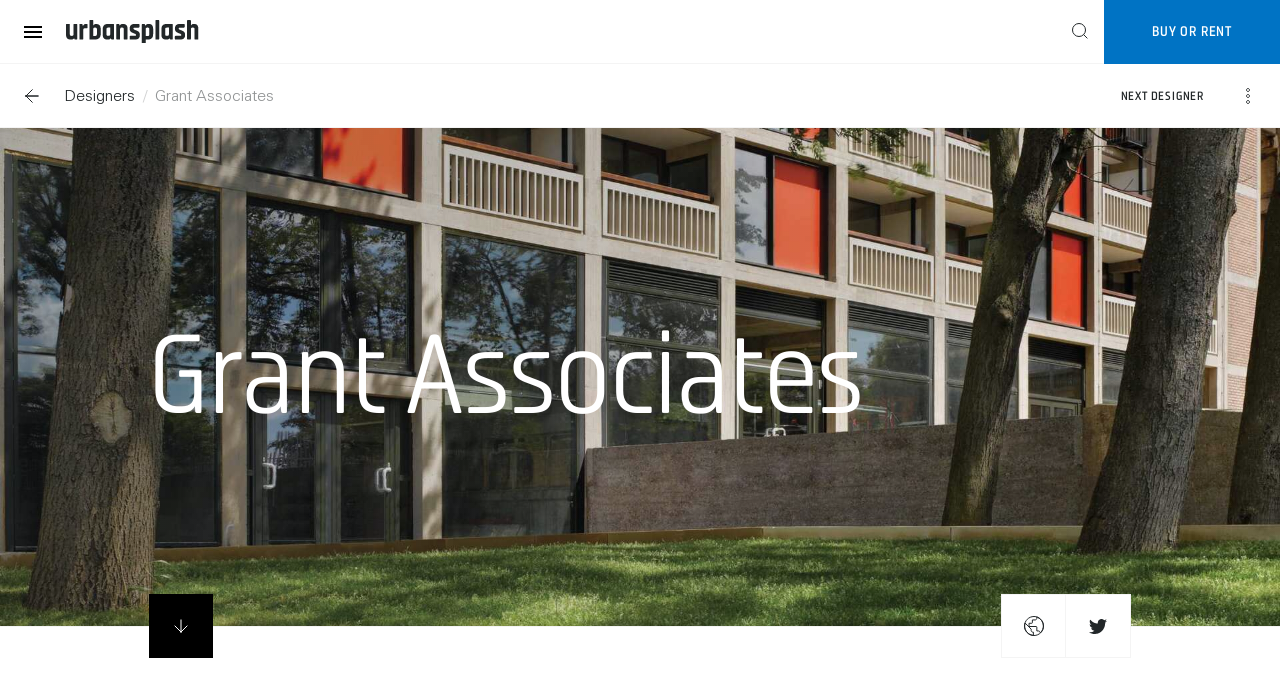

--- FILE ---
content_type: text/html; charset=UTF-8
request_url: https://www.urbansplash.co.uk/designers/grant-associates
body_size: 185959
content:

<!DOCTYPE html><html
class="no-js" lang="en"><head><meta
name="viewport" content="width=device-width, initial-scale=1, user-scalable=no"><link
rel="apple-touch-icon" sizes="57x57" href="/images/favicon/apple-icon-57x57.png?version=k4aCarmt28"><link
rel="apple-touch-icon" sizes="60x60" href="/images/favicon/apple-icon-60x60.png?version=k4aCarmt28"><link
rel="apple-touch-icon" sizes="72x72" href="/images/favicon/apple-icon-72x72.png?version=k4aCarmt28"><link
rel="apple-touch-icon" sizes="76x76" href="/images/favicon/apple-icon-76x76.png?version=k4aCarmt28"><link
rel="apple-touch-icon" sizes="114x114" href="/images/favicon/apple-icon-114x114.png?version=k4aCarmt28"><link
rel="apple-touch-icon" sizes="120x120" href="/images/favicon/apple-icon-120x120.png?version=k4aCarmt28"><link
rel="apple-touch-icon" sizes="144x144" href="/images/favicon/apple-icon-144x144.png?version=k4aCarmt28"><link
rel="apple-touch-icon" sizes="152x152" href="/images/favicon/apple-icon-152x152.png?version=k4aCarmt28"><link
rel="apple-touch-icon" sizes="180x180" href="/images/favicon/apple-icon-180x180.png?version=k4aCarmt28"><link
rel="icon" type="image/png" sizes="192x192"  href="/images/favicon/android-icon-192x192.png?version=k4aCarmt28"><link
rel="icon" type="image/png" sizes="32x32" href="/images/favicon/favicon-32x32.png?version=k4aCarmt28"><link
rel="icon" type="image/png" sizes="96x96" href="/images/favicon/favicon-96x96.png?version=k4aCarmt28"><link
rel="icon" type="image/png" sizes="16x16" href="/images/favicon/favicon-16x16.png?version=k4aCarmt28"><link
rel="manifest" href="/images/favicon/manifest.json"><meta
name="msapplication-TileColor" content="#ffffff"><meta
name="msapplication-TileImage" content="/images/favicon/ms-icon-144x144.png?version=k4aCarmt28"><meta
name="theme-color" content="#ffffff"><link
rel="stylesheet" href="/styles/main.css?id=381a99e0206c274b7c64a26f49dc46dc" media="screen, projection"/> <script src="https://maps.googleapis.com/maps/api/js?key=AIzaSyCIJCDSQfI3gGT-69MqVkpVNw7nhG06OhA"></script> <script id="cookieyes" type="text/javascript" src="https://cdn-cookieyes.com/client_data/c002e1381c2ee8bef34b23ae/script.js"></script> 
<title>Meet our designers - Grant Associates | Urban Splash</title>
<script>
(function(w,d,s,l,i){w[l]=w[l]||[];w[l].push({'gtm.start':
            new Date().getTime(),event:'gtm.js'});var f=d.getElementsByTagName(s)[0],
        j=d.createElement(s),dl=l!='dataLayer'?'&l='+l:'';j.async=true;j.src=
        'https://www.googletagmanager.com/gtm.js?id='+i+dl;f.parentNode.insertBefore(j,f);
    })(window,document,'script','dataLayer','GTM-TM9PRMC');
    
</script><meta name="generator" content="SEOmatic">
<meta name="keywords" content="Urban Splash, Grant Associates, Designers">
<meta name="description" content="Grant Associates is a Landscape Architecture consultancy specialising in the creative design of both urban and rural environments.">
<meta name="referrer" content="no-referrer-when-downgrade">
<meta name="robots" content="all">
<meta content="44610353182" property="fb:profile_id">
<meta content="en_GB" property="og:locale">
<meta content="Urban Splash" property="og:site_name">
<meta content="website" property="og:type">
<meta content="https://www.urbansplash.co.uk/designers/grant-associates" property="og:url">
<meta content="Meet our designers - Grant Associates | Urban Splash" property="og:title">
<meta content="Grant Associates is a Landscape Architecture consultancy specialising in the creative design of both urban and rural environments." property="og:description">
<meta content="https://s3-eu-west-1.amazonaws.com/us-website-content/Images/Group/designers/social-cards/facebook/_1200x630_crop_center-center_82_none/grant_facebook_card_1200x630.jpg?mtime=1525867260" property="og:image">
<meta content="1200" property="og:image:width">
<meta content="630" property="og:image:height">
<meta content="Budenberg HAUS Projeckte in Altrincham" property="og:image:alt">
<meta name="twitter:card" content="summary_large_image">
<meta name="twitter:site" content="@urban_splash">
<meta name="twitter:creator" content="@urban_splash">
<meta name="twitter:title" content="Meet our designers - Grant Associates | Urban Splash">
<meta name="twitter:description" content="Grant Associates is a Landscape Architecture consultancy specialising in the creative design of both urban and rural environments.">
<meta name="twitter:image" content="https://s3-eu-west-1.amazonaws.com/us-website-content/Images/Group/designers/social-cards/twitter/_800x418_crop_center-center_82_none/grant_twitter_card_840x450.jpg?mtime=1525867268">
<meta name="twitter:image:width" content="800">
<meta name="twitter:image:height" content="418">
<meta name="twitter:image:alt" content="Budenberg HAUS Projeckte in Altrincham">
<link href="https://www.urbansplash.co.uk/designers/grant-associates" rel="canonical">
<link href="https://www.urbansplash.co.uk/" rel="home">
<link type="text/plain" href="https://www.urbansplash.co.uk/humans.txt" rel="author"></head><body
class="hide-header">
<noscript><iframe src="https://www.googletagmanager.com/ns.html?id=GTM-TM9PRMC"
                  height="0" width="0" style="display:none;visibility:hidden"></iframe></noscript>
                  
<div
class="browserupgrade"><div
class="browserupgrade__wrapper"><p>
To increase security, speed and for a better experience when using our website, we recommend <a
target="_blank" rel="noopener noreferrer" href="http://outdatedbrowser.com/en">upgrading your browser</a></p>
<span
class="browserupgrade__close"><img
src="/images/icons/ic_close-white.svg"></span></div></div><div
class="o-page-cover js-page-cover"></div><div
class="c-primary-nav js-primary-nav"><div
class="c-primary-nav-search  js-search"><div
class="l-grid"><div
class="5/6 l-grid__cell"><div
class="l-flex l-flex--middle c-primary-nav-search__row">
<img
src="/images/icons/ic_search-black.svg" class="o-icon c-primary-nav-search__icon-search" />
<input
id="" class="c-primary-nav-search__input js-primary-nav-search-input" type="text" name="search" placeholder="What are you looking for?" /></div></div><div
class="1/6 l-grid__cell"><div
class="c-primary-nav-search__clear js-primary-nav-search-clear"><div
class="l-flex l-flex--middle l-flex--flex-end">
<img
src="/images/icons/ic_clear-black-large.svg" class="c-primary-nav-search__clear-image" /></div></div></div></div></div><div
class="c-primary-nav__body js-primary-nav-body"><div
class="l-flex c-primary-nav__body-wrapper"><div
class="l-flex l-flex--column l-flex--space-between c-primary-nav__left-block"><div
class="c-main-menu"><h3 class="c-primary-nav__index">Main Menu</h3><div
class="l-grid"><div
class="l-grid__cell  1/2"><ul
class="c-main-menu__list"><li
class="c-main-menu__item">
<a
href="https://www.urbansplash.co.uk/residential" class="l-flex o-link-inherit c-main-menu__link">
Residential
<img
src="/images/arrow-right-black.svg" class="c-main-menu__arrow" />
</a></li><li
class="c-main-menu__item">
<a
href="https://www.urbansplash.co.uk/commercial" class="l-flex o-link-inherit c-main-menu__link">
Commercial
<img
src="/images/arrow-right-black.svg" class="c-main-menu__arrow" />
</a></li><li
class="c-main-menu__item">
<a
href="https://www.urbansplash.co.uk/regeneration" class="l-flex o-link-inherit c-main-menu__link">
Regeneration
<img
src="/images/arrow-right-black.svg" class="c-main-menu__arrow" />
</a></li><li
class="c-main-menu__item">
<a
href="https://www.urbansplash.co.uk/about" class="l-flex o-link-inherit c-main-menu__link">
About us
<img
src="/images/arrow-right-black.svg" class="c-main-menu__arrow" />
</a></li><li
class="c-main-menu__item">
<a
href="https://www.urbansplash.co.uk/contact" class="l-flex o-link-inherit c-main-menu__link">
Contact
<img
src="/images/arrow-right-black.svg" class="c-main-menu__arrow" />
</a></li></ul></div><div
class="l-grid__cell  1/2"><ul
class="c-main-menu__list  c-main-menu__list--sub"><li
class="c-main-menu__item">
<a
href="https://www.urbansplash.co.uk/designers" class="l-flex  o-link-inherit  c-main-menu__link">
Designers
<img
src="/images/arrow-right-black.svg" class="c-main-menu__arrow" />
</a></li><li
class="c-main-menu__item">
<a
href="https://www.urbansplash.co.uk/blog" class="l-flex  o-link-inherit  c-main-menu__link">
Blog
<img
src="/images/arrow-right-black.svg" class="c-main-menu__arrow" />
</a></li><li
class="c-main-menu__item">
<a
href="/resources?resource=imagegallery" class="l-flex  o-link-inherit  c-main-menu__link">Gallery
<img
src="/images/arrow-right-black.svg" class="c-main-menu__arrow" />
</a></li><li
class="c-main-menu__item">
<a
href="https://www.urbansplash.co.uk/careers" class="l-flex  o-link-inherit  c-main-menu__link">
Careers
<img
src="/images/arrow-right-black.svg" class="c-main-menu__arrow" />
</a></li><li
class="c-main-menu__item">
<a
href="https://www.urbansplash.co.uk/resources" class="l-flex  o-link-inherit  c-main-menu__link">
Resources
<img
src="/images/arrow-right-black.svg" class="c-main-menu__arrow" />
</a></li></ul></div></div></div><div
class="c-primary-nav__credit"></div></div><div
class="c-primary-nav__right-block"><div
class="l-grid l-grid--flush o-full-height"><div
class="l-grid__cell 1/2--desk o-full-height"><div
class="c-primary-nav__sub-block  c-primary-nav__entry"><h3 class="c-primary-nav__index">Blog</h3><ul
class="c-primary-nav__entry-list"><li
class="c-primary-nav__entry-item">
<a
href="https://www.urbansplash.co.uk/blog/newsplash-january-2026" class="o-link-inherit  c-primary-nav__entry-link"><h4 class="o-heading">Urban Splash Newsplash - January 2026</h4>
<span
class="c-primary-nav__entry-date">19 Jan 2026</span>
</a></li><li
class="c-primary-nav__entry-item">
<a
href="https://www.urbansplash.co.uk/blog/newsplash-december-2025" class="o-link-inherit  c-primary-nav__entry-link"><h4 class="o-heading">Urban Splash Newsplash - December 2025</h4>
<span
class="c-primary-nav__entry-date">16 Dec 2025</span>
</a></li><li
class="c-primary-nav__entry-item">
<a
href="https://www.urbansplash.co.uk/blog/meet-us-5-minutes-with-bethany-gradwell" class="o-link-inherit  c-primary-nav__entry-link"><h4 class="o-heading">Meet US - 5 minutes with Bethany Gradwell</h4>
<span
class="c-primary-nav__entry-date">01 Dec 2025</span>
</a></li><li
class="c-primary-nav__entry-item">
<a
href="https://www.urbansplash.co.uk/blog/newsplash-november-2025" class="o-link-inherit  c-primary-nav__entry-link"><h4 class="o-heading">Urban Splash Newsplash - November 2025</h4>
<span
class="c-primary-nav__entry-date">18 Nov 2025</span>
</a></li><li
class="c-primary-nav__entry-item">
<a
href="https://www.urbansplash.co.uk/blog/us-on-an-international-stage" class="o-link-inherit  c-primary-nav__entry-link"><h4 class="o-heading">Urban Splash on an international stage</h4>
<span
class="c-primary-nav__entry-date">13 Nov 2025</span>
</a></li></ul></div></div><div
class="l-grid__cell 1/2--desk o-full-height"><div
class="c-primary-nav__sub-block  c-primary-nav__sub-block--right"><div
class="c-primary-nav__contact"><h3 class="c-primary-nav__index">Contact</h3><div
class="c-primary-nav__contact-body"><div
class="c-primary-nav__contact-item"><h4 class="o-heading">Urban Splash</h4><div
class="c-primary-nav__contact-address"><p>Timber Wharf<br
/>16-22 Worsley Street<br
/>Castlefield<br
/>Manchester M15 4LD</p></div></div><div
class="c-primary-nav__contact-item">
<a
href="tel:+44(0)1618392999" class="o-link  o-link-inherit">+44 (0) 161 839 2999</a></div><div
class="c-primary-nav__contact-item">
<a
href="mailto:enquiries@urbansplash.co.uk" class="o-link  o-link-inherit">enquiries@urbansplash.co.uk</a></div><div
class="c-primary-nav__contact-item">
<a
href="/contact"     class="c-button  c-button--cinder        "
><div
class="l-flex  l-flex--space-between  l-flex--middle">
<span
class="c-button__label">Contact US</span></div>
</a></div></div></div><div
class="c-primary-nav__social"><h3 class="c-primary-nav__index">Follow US</h3><div
class="c-social"><ul
class="o-list-inline"><li
class="o-list-inline__item  c-social__item">
<a
href="https://www.facebook.com/urbansplash/" class="o-link-inherit"
target="_blank"
rel="noopener noreferrer"
>
<img
src="/images/icons/ic_facebook-black.svg" class="o-icon" />
</a></li><li
class="o-list-inline__item  c-social__item">
<a
href="https://www.linkedin.com/company/urban-splash" class="o-link-inherit"
target="_blank"
rel="noopener noreferrer"
>
<img
src="/images/icons/ic_linkedin-black.svg" class="o-icon" />
</a></li><li
class="o-list-inline__item  c-social__item">
<a
href="https://www.instagram.com/weareurbansplash/" class="o-link-inherit"
target="_blank"
rel="noopener noreferrer"
>
<img
src="/images/icons/ic_instagram-black.svg" class="o-icon" />
</a></li><li
class="o-list-inline__item  c-social__item">
<a
href="https://www.pinterest.com/urbansplashprop/" class="o-link-inherit"
target="_blank"
rel="noopener noreferrer"
>
<img
src="/images/icons/ic_pinterest-black.svg" class="o-icon" />
</a></li><li
class="o-list-inline__item  c-social__item">
<a
href="https://www.youtube.com/channel/UCA3nYOVlvrwQLP83p0Jh0jw" class="o-link-inherit"
target="_blank"
rel="noopener noreferrer"
>
<img
src="/images/icons/ic_youtube-black.svg" class="o-icon" />
</a></li><li
class="o-list-inline__item  c-social__item">
<a
href="https://www.flickr.com/photos/151340584@N08/albums" class="o-link-inherit"
target="_blank"
rel="noopener noreferrer"
>
<img
src="/images/icons/ic_flickr-black.svg" class="o-icon" />
</a></li></ul></div></div></div></div></div></div></div><div
class="c-primary-nav__search-results"><div
class="c-primary-nav__search-results-wrapper"><div
class="c-primary-nav__search-suggested js-global-suggested"><div
class="c-search-suggested js-global-search-suggested"><div
class="c-search-suggested__entries js-search-suggested"><div
class="c-search-suggested__header"><div
class="l-grid"><div
class="5/6--lap-and-up l-grid__cell"><div
class="o-category-tag c-search-suggested__tag">Suggested Searches</div></div><div
class="1/6--lap-and-up l-grid__cell"><div
class="o-category-tag c-search-suggested__tag hide-mobile">Section</div></div></div></div><div
class="js-suggested"><ul
class="c-search-suggested__list js-suggested-list js-global-search-pagination-list"></ul></div></div></div></div><div
class="c-primary-nav__entries-list js-global-search-result">
<img
src="/images/loader.svg" class="o-icon c-primary-nav__loader-image" /><div
class="js-global-search-pagination"><div
class="l-flex l-flex--space-between l-flex--middle c-entries-list__nav"><div
class="c-entries-list__result-label">
<span
class="js-entries-list-result-number">0</span> Results Found</div></div><div
class="l-grid js-global-search-pagination-list"></div></div></div></div></div></div></div><div
class="c-primary-nav-show-all-result-button js-show-search-results-button">
<a
class="c-button  c-button--cinder        "
><div
class="l-flex  l-flex--space-between  l-flex--middle">
<span
class="c-button__label">See all results</span></div>
</a></div><div
class="c-header js-header"><header
class="c-header__row js-header-row"><div
class="l-flex  l-flex--middle  l-flex--space-between"><div
class="l-flex  l-flex--middle"><div
class="l-flex l-flex--center-middle c-primary-nav-opener js-primary-nav-opener"><div
class="l-flex l-flex--center-middle c-primary-nav-opener__wrapper"><div
class="c-primary-nav-opener__hamburger">
<span></span></div></div></div>
<a
href="/" class="o-link-inherit">
<img
src="/images/urbansplash-logo-black.svg" class="c-header__logo" />
</a><div
class="c-header-nav"><ul
class="o-list-inline  c-header-nav__list"><li
class="o-list-inline__item  c-header-nav__item">
<a
href="https://www.urbansplash.co.uk/residential" class="o-link-inherit c-header-nav__link">
<span
class="c-header-nav__label">Residential</span>
</a></li><li
class="o-list-inline__item  c-header-nav__item">
<a
href="https://www.urbansplash.co.uk/commercial" class="o-link-inherit c-header-nav__link">
<span
class="c-header-nav__label">Commercial</span>
</a></li><li
class="o-list-inline__item  c-header-nav__item">
<a
href="https://www.urbansplash.co.uk/regeneration" class="o-link-inherit c-header-nav__link">
<span
class="c-header-nav__label">Regeneration</span>
</a></li><li
class="o-list-inline__item  c-header-nav__item">
<a
href="https://www.urbansplash.co.uk/about" class="o-link-inherit c-header-nav__link">
<span
class="c-header-nav__label">About us</span>
</a></li></ul></div></div><div><div
class="c-header-global-nav"><ul
class="l-flex l-flex--middle o-list-inline c-header-globa-nav__list"><li
class="o-list-inline__item c-header-global-nav__item c-header-global-nav__item--search">
<a
class="o-link-inherit c-header-global-nav__link js-header-search-opener">
<img
src="/images/icons/ic_search-black.svg" class="o-icon" />
</a></li><li
class="o-list-inline__item c-header-global-nav__item c-header-global-nav__item--buy-or-rent">
<a
class="o-link-inherit c-header-global-nav__link js-modal-opener" data-modal="buyOrRent">Buy or Rent</a></li></ul></div></div></div></header><div
class="c-subnav js-subnav"><div
class="l-flex l-flex--middle l-flex--space-between"><div
class="l-flex l-flex--center-middle"><div
class="l-flex l-flex--center-middle c-subnav__icon c-subnav__back">
<a
href="/designers" class="o-link-inherit">
<img
src="/images/icons/ic_arrow_back-black.svg" class="o-icon" />
</a></div><div
class="c-breadcrumbs designers"><ul
class="l-flex"><li
class="c-breadcrumbs__item">
<a
href="/designers" class="o-link-inherit">Designers</a></li><li
class="c-breadcrumbs__item">Grant Associates</li></ul></div></div><div
class="l-flex"><ul
class="l-flex"><li
class="c-subnav__list-item">
<a
href="https://www.urbansplash.co.uk/designers/hawkins-brown" class="l-flex l-flex--middle o-link-inherit c-subnav__label">
Next Designer
</a></li></ul><div
class="c-subnav__icon c-dropdown js-subnav-page-nav-opener"><div
class="l-flex l-flex--center-middle js-dropdown-opener">
<img
src="/images/icons/ic_more_vert-black.svg" class="o-icon" /></div><div
class="c-dropdown__box c-dropdown__box--page-nav js-dropdown-box"><div
class="c-dropdown__box-content"><ul
class="js-subnav-page-nav-list"></ul></div></div></div></div></div></div></div><div
class="js-buy-or-rent-residential-locations" style="display: none;"><option
selected value>Any</option><option
value="manchester">Manchester</option><option
value="salford">Salford</option><option
value="sheffield">Sheffield</option><option
value="birmingham">Birmingham</option></div><div
class="js-buy-or-rent-commercial-locations" style="display: none;"><option
selected value>Any</option><option
value="salford">Salford</option><option
value="liverpool">Liverpool</option><option
value="plymouth">Plymouth</option><option
value="manchester">Manchester</option><option
value="sheffield">Sheffield</option></div><div
class="c-modal c-modal-buy-or-rent js-modal" data-modal="buyOrRent"><div
class="c-modal__wrapper"><div
class="l-flex l-flex--center-middle c-modal__header"><div><div
class="c-modal__close c-modal__close--mobile js-modal-closer">
<img
src="/images/icons/ic_close-black.svg" class="o-icon c-modal__close-icon js-modal-closer" /></div><h2 class="o-heading o-heading--large c-modal__heading c-modal__heading--mobile">Buy or Rent</h2></div></div><div
class="c-modal__inner js-modal-closer"><div
class="l-grid js-modal-closer"><div
class="1/2--lap-and-up l-grid__cell l-grid__cell--center"><div
class="c-modal__card js-modal-card"><div
class="l-flex l-flex--center-middle c-modal__close js-modal-closer">
<img
src="/images/icons/ic_close-black.svg" class="o-icon c-modal__close-icon js-modal-closer" /></div><div
class="c-modal__content"><form
id="postfilters" class="c-modal__form-get" action="/residential/homes" method="get"><div
class="c-modal-download"><h2 class="o-heading  o-heading--large c-modal__heading c-modal__heading--desktop">Buy or Rent</h2><div
class="c-form__fields"><div
class="l-grid"><div
class="1/2--lap-and-up l-grid__cell c-form__cell"><div
class="o-category-tag c-form__category-tag">Residential or Commercial</div><div
class="c-form__select">
<select
class="js-form-unit-type-picker"><option
value="residential">Residential</option><option
value="commercial">Commercial</option>
</select></div></div><div
class="1/2--lap-and-up l-grid__cell c-form__cell js-buy-or-rent-cell"
offerType="residential"><div
class="o-category-tag c-form__category-tag">Buy or Rent</div><div
class="c-form__select">
<select
name="buyOrRent" class="js-buy-or-rent-buy-or-rent"><option
value="buy">Buy</option><option
value="rent">Rent</option>
</select></div></div><div
class="1/2--lap-and-up l-grid__cell c-form__cell js-buy-or-rent-cell"
offerType="commercial"
style="display: none;"><div
class="o-category-tag c-form__category-tag">Let or Buy</div><div
class="c-form__select">
<select
name="buyOrLet" class="js-buy-or-rent-buy-or-let"><option
value="let">Let</option><option
value="buy">Buy</option>
</select></div></div><div
class="1/2--lap-and-up l-grid__cell c-form__cell"><div
class="o-category-tag c-form__category-tag">Location</div><div
class="c-form__select">
<select
name="location" class="js-buy-or-rent-location"><option
selected value>Any</option><option
value="manchester">Manchester</option><option
value="salford">Salford</option><option
value="sheffield">Sheffield</option><option
value="birmingham">Birmingham</option>
</select></div></div><div
class="1/2--lap-and-up l-grid__cell c-form__cell"><div
class="o-category-tag c-form__category-tag">Scheme</div><div
class="c-form__select">
<select
name="project" class="js-buy-or-rent-scheme"><option
selected value>Any</option>
</select></div></div></div></div>
<a
class="c-button c-button--navy-blue js-buy-or-rent-link"><div
class="l-flex  l-flex--space-between  l-flex--middle">
<span
class="c-button__label">Search all <span
class="js-form-unit-type">homes</span></span>
<img
src="/images/icons/ic_arrow_forward-white.svg" class="o-icon c-button__arrow" /></div>
</a></div></form></div></div></div></div></div></div></div><div
class="c-modal js-modal" data-modal="enquiry"><div
class="c-modal__wrapper"><div
class="l-flex l-flex--center-middle c-modal__header"><div
class="l-flex l-flex--center-middle c-modal__close c-modal__close--mobile js-modal-closer">
<img
src="/images/icons/ic_close-black.svg"
class="o-icon c-modal__close-icon js-modal-closer"/></div><h2 class="o-heading  o-heading--large c-modal__heading c-modal__heading--mobile">
Enquiry</h2></div><div
class="c-modal__inner js-modal-closer"><div
class="l-grid js-modal-closer"><div
class="1/2--lap-and-up l-grid__cell l-grid__cell--center"><div
class="c-modal__card js-modal-card"><div
class="l-flex l-flex--center-middle c-modal__close js-modal-closer">
<img
src="/images/icons/ic_close-black.svg"
class="o-icon c-modal__close-icon js-modal-closer"/></div><div
class="c-modal__content"><div
class="l-grid"><div
class="l-grid__cell"><h2 class="o-heading  o-heading--large c-modal__heading c-modal__heading--desktop">
Enquiry</h2><div
class="c-enquiry-form js-form-wrap js-enquiry-form js-enquiry-form-modal"><div
class="js-form-wrapper" fieldType="residential" style="display: none;"><form
class="c-form js-form-enquiry js-form-residential-modal">
<input
type="hidden" name="EnquiryURL" value="https://www.urbansplash.co.uk/designers/grant-associates" /><div
class="c-form__fields"><div
class="l-grid">
<input
type="hidden" name="Request_Type__c" value="Project" />
<input
type="hidden" name="LeadRecordType" value="Residential" />
<input
type="hidden" name="Enquiry_Method__c" value="Urban Splash Website" /><div
class="1/2--handheld-and-up l-grid__cell c-enquiry-form__cell"
error-group="enquiry">
<label
class="o-category-tag c-form__category-tag"
for="enquiryType"
>
Enquiry Type
</label><div
class="c-form__select js-form-select">
<select
id="enquiryType"
class="js-enquiry-type"
name="Enquiry_type__c"
><option
value="general" >General</option><option
value="commercial" >Commercial</option><option
value="residential" >Residential</option>
</select></div></div><div
class="1/2--handheld-and-up l-grid__cell c-enquiry-form__cell"></div><div
class="1/2--handheld-and-up l-grid__cell c-enquiry-form__cell"
error-group="firstName"><div
class="c-form__input-wrapper">
<input
id="firstName"
type="text"
class="c-form__input js-form-input"
name="FirstName"
value=""
field="required" />
<label
class="o-category-tag c-form__text-field-label c-form__label"
for="firstName">First Name</label></div></div><div
class="1/2--handheld-and-up l-grid__cell c-enquiry-form__cell"
error-group="lastName"><div
class="c-form__input-wrapper">
<input
id="lastName"
type="text"
class="c-form__input js-form-input"
name="LastName"
value=""
field="required" />
<label
class="o-category-tag c-form__text-field-label c-form__label"
for="lastName">Last Name</label></div></div><div
class="1/2--handheld-and-up l-grid__cell c-enquiry-form__cell"
error-group="email"><div
class="c-form__input-wrapper">
<input
id="email"
type="email"
class="c-form__input js-form-input"
name="Email"
value=""
field="required" />
<label
class="o-category-tag c-form__text-field-label c-form__label"
for="email">Email</label></div></div><div
class="1/2--handheld-and-up l-grid__cell c-enquiry-form__cell"
error-group="phone"><div
class="c-form__input-wrapper js-phone-input-wrapper">
<input
id="phone"
type="text"
class="c-form__input js-form-input js-phone-input"
name="Phone"
value=""
field="required" />
<label
class="o-category-tag c-form__text-field-label c-form__label"
for="phone">Phone Number</label></div></div><div
class="1/2--handheld-and-up l-grid__cell c-enquiry-form__cell c-enquiry-form__custom-field js-enquiry-form-custom-field"
error-group="rentOrBuy">
<label
class="o-category-tag c-form__category-tag"
for="rentOrBuy">
Rent or Buy
</label><div
class="c-form__select js-form-select">
<select
id="rentOrBuy"
class="js-enquiry-rent-or-buy"
name="Product_Type__c"
field="required"><option
disabled selected value>Select Rent or Buy</option><option
value="Homes to rent">Homes to rent</option><option
value="Homes to buy">Homes to buy</option>
</select></div></div><div
class="1/2--handheld-and-up l-grid__cell c-enquiry-form__cell"
error-group="postcode"><div
class="c-form__input-wrapper">
<input
id="postcode"
type="text"
class="c-form__input js-form-input"
name="Postcode"
value=""
field="required" />
<label
class="o-category-tag c-form__text-field-label c-form__label"
for="postcode">Postcode</label></div></div><div
class="1/2--handheld-and-up l-grid__cell c-enquiry-form__cell c-enquiry-form__location js-enquiry-form-location "
error-group="location">
<label
class="o-category-tag c-form__category-tag"
for="location"
>
Location
</label><div
class="c-form__select js-form-select c-enquiry-form__select js-enquiry-form-select">
<input
id="location"
type="text"
class="c-form__input js-form-input js-enquiry-form-location-input"
name="US_Locations__c"
value=""
style="display: none;"
field="required" />
<span
class="o-title c-enquiry-form__select-label js-enquiry-form-select-label js-enquiry-form-select-label-location"
>
Select Location
</span><div
class="c-enquiry-form__pop-up js-enquiry-form-pop-up"><div
class="c-form__select js-form-select">
<span
class="o-title c-enquiry-form__select-label js-enquiry-form-select-label js-enquiry-form-select-label-location">
Select Location
</span></div><ul
class="c-enquiry-form__location-list js-enquiry-form-custom-field js-form-location-element"><li
class="c-enquiry-form__location-item js-form-location-item js-form-location-element"
location="altrincham"
fieldType="residential"><div
class="l-flex l-flex--middle js-form-location-element"><div
class="o-checkbox__checkbox c-enquiry-form__checkbox js-form-location-element"></div>
<span
class="o-checkbox__label js-form-location-element">Altrincham</span></div></li><li
class="c-enquiry-form__location-item js-form-location-item js-form-location-element"
location="birmingham"
fieldType="residential"><div
class="l-flex l-flex--middle js-form-location-element"><div
class="o-checkbox__checkbox c-enquiry-form__checkbox js-form-location-element"></div>
<span
class="o-checkbox__label js-form-location-element">Birmingham</span></div></li><li
class="c-enquiry-form__location-item js-form-location-item js-form-location-element"
location="bradford"
fieldType="residential"><div
class="l-flex l-flex--middle js-form-location-element"><div
class="o-checkbox__checkbox c-enquiry-form__checkbox js-form-location-element"></div>
<span
class="o-checkbox__label js-form-location-element">Bradford</span></div></li><li
class="c-enquiry-form__location-item js-form-location-item js-form-location-element"
location="bristol"
fieldType="residential"><div
class="l-flex l-flex--middle js-form-location-element"><div
class="o-checkbox__checkbox c-enquiry-form__checkbox js-form-location-element"></div>
<span
class="o-checkbox__label js-form-location-element">Bristol</span></div></li><li
class="c-enquiry-form__location-item js-form-location-item js-form-location-element"
location="cambridge"
fieldType="residential"><div
class="l-flex l-flex--middle js-form-location-element"><div
class="o-checkbox__checkbox c-enquiry-form__checkbox js-form-location-element"></div>
<span
class="o-checkbox__label js-form-location-element">Cambridge</span></div></li><li
class="c-enquiry-form__location-item js-form-location-item js-form-location-element"
location="leeds"
fieldType="residential"><div
class="l-flex l-flex--middle js-form-location-element"><div
class="o-checkbox__checkbox c-enquiry-form__checkbox js-form-location-element"></div>
<span
class="o-checkbox__label js-form-location-element">Leeds</span></div></li><li
class="c-enquiry-form__location-item js-form-location-item js-form-location-element"
location="liverpool"
fieldType="residential"><div
class="l-flex l-flex--middle js-form-location-element"><div
class="o-checkbox__checkbox c-enquiry-form__checkbox js-form-location-element"></div>
<span
class="o-checkbox__label js-form-location-element">Liverpool</span></div></li><li
class="c-enquiry-form__location-item js-form-location-item js-form-location-element"
location="manchester"
fieldType="residential"><div
class="l-flex l-flex--middle js-form-location-element"><div
class="o-checkbox__checkbox c-enquiry-form__checkbox js-form-location-element"></div>
<span
class="o-checkbox__label js-form-location-element">Manchester</span></div></li><li
class="c-enquiry-form__location-item js-form-location-item js-form-location-element"
location="milton-keynes"
fieldType="residential"><div
class="l-flex l-flex--middle js-form-location-element"><div
class="o-checkbox__checkbox c-enquiry-form__checkbox js-form-location-element"></div>
<span
class="o-checkbox__label js-form-location-element">Milton Keynes</span></div></li><li
class="c-enquiry-form__location-item js-form-location-item js-form-location-element"
location="plymouth"
fieldType="residential"><div
class="l-flex l-flex--middle js-form-location-element"><div
class="o-checkbox__checkbox c-enquiry-form__checkbox js-form-location-element"></div>
<span
class="o-checkbox__label js-form-location-element">Plymouth</span></div></li><li
class="c-enquiry-form__location-item js-form-location-item js-form-location-element"
location="salford"
fieldType="residential"><div
class="l-flex l-flex--middle js-form-location-element"><div
class="o-checkbox__checkbox c-enquiry-form__checkbox js-form-location-element"></div>
<span
class="o-checkbox__label js-form-location-element">Salford</span></div></li><li
class="c-enquiry-form__location-item js-form-location-item js-form-location-element"
location="sheffield"
fieldType="residential"><div
class="l-flex l-flex--middle js-form-location-element"><div
class="o-checkbox__checkbox c-enquiry-form__checkbox js-form-location-element"></div>
<span
class="o-checkbox__label js-form-location-element">Sheffield</span></div></li><li
class="c-enquiry-form__location-item js-form-location-item js-form-location-element"
location="stalybridge"
fieldType="residential"><div
class="l-flex l-flex--middle js-form-location-element"><div
class="o-checkbox__checkbox c-enquiry-form__checkbox js-form-location-element"></div>
<span
class="o-checkbox__label js-form-location-element">Stalybridge</span></div></li><li
class="c-enquiry-form__location-item js-form-location-item js-form-location-element"
location="swansea"
fieldType="residential"><div
class="l-flex l-flex--middle js-form-location-element"><div
class="o-checkbox__checkbox c-enquiry-form__checkbox js-form-location-element"></div>
<span
class="o-checkbox__label js-form-location-element">Swansea</span></div></li><li
class="c-enquiry-form__location-item js-form-location-item js-form-location-element"
location="walsall"
fieldType="residential"><div
class="l-flex l-flex--middle js-form-location-element"><div
class="o-checkbox__checkbox c-enquiry-form__checkbox js-form-location-element"></div>
<span
class="o-checkbox__label js-form-location-element">Walsall</span></div></li><li
class="c-enquiry-form__location-item js-form-location-item js-form-location-element"
location="windermere"
fieldType="residential"><div
class="l-flex l-flex--middle js-form-location-element"><div
class="o-checkbox__checkbox c-enquiry-form__checkbox js-form-location-element"></div>
<span
class="o-checkbox__label js-form-location-element">Windermere</span></div></li></ul></div></div></div><div
class="1/2--handheld-and-up l-grid__cell c-enquiry-form__cell c-enquiry-form__project js-enquiry-form-project "
error-group="scheme">
<label
class="o-category-tag c-form__category-tag"
for="project"
>
Scheme/Project
</label><div
class="c-form__select js-form-select">
<select
id="project"
class="js-enquiry-form-project-select"
name="Urban_Project"
field="required"
><option
disabled selected>Select Project</option>
</select></div></div><div
class="js-form-show-optional-fields"><div
class="c-enquiry-form__cell l-grid__cell js-form-show-optional-fields-button-container">
<a
class="c-button  c-button--grey         js-form-show-optional-fields-button"
><div
class="l-flex  l-flex--space-between  l-flex--middle">
<span
class="c-button__label">Tell us more (optional)</span>
<img
src="/images/icons/ic_expand-black.svg" class="o-icon c-button__arrow" /></div>
</a></div><div
class="js-form-show-optional-fields-fields" style="display:none"><div
class="1/2--handheld-and-up l-grid__cell js-enquiry-form-budget-fields"><div
class="l-grid"><div
class="1/2--handheld-and-up l-grid__cell c-enquiry-form__cell c-enquiry-form__custom-field js-enquiry-form-custom-field"
error-group="min_budget">
<label
class="o-category-tag c-form__category-tag" for="min_budget">Min Budget</label><div
class="c-form__select js-form-select">
<select
id="min_budget"
class="c-enquiry-form__budget"
name="Customer_Budget_min__c" ><option
disabled selected value>Min Budget</option><option
value="400">
£400</option><option
value="500">
£500</option><option
value="600">
£600</option><option
value="700">
£700</option><option
value="800">
£800</option><option
value="900">
£900</option><option
value="1000">
£1,000</option><option
value="1100">
£1,100</option><option
value="1200">
£1,200</option><option
value="1300">
£1,300</option><option
value="1400">
£1,400</option><option
value="1500">
£1,500</option><option
value="1600">
£1,600</option><option
value="1700">
£1,700</option><option
value="1800">
£1,800</option><option
value="1900">
£1,900</option>
</select></div></div><div
class="1/2--handheld-and-up l-grid__cell c-enquiry-form__cell c-enquiry-form__custom-field js-enquiry-form-custom-field"
error-group="max_budget">
<label
class="o-category-tag c-form__category-tag" for="max_budget">Max Budget</label><div
class="c-form__select js-form-select">
<select
id="max_budget"
class="c-enquiry-form__budget"
name="Customer_Budget__c" ><option
disabled selected value>Max Budget</option><option
value="500">
£500</option><option
value="600">
£600</option><option
value="700">
£700</option><option
value="800">
£800</option><option
value="900">
£900</option><option
value="1000">
£1,000</option><option
value="1100">
£1,100</option><option
value="1200">
£1,200</option><option
value="1300">
£1,300</option><option
value="1400">
£1,400</option><option
value="1500">
£1,500</option><option
value="1600">
£1,600</option><option
value="1700">
£1,700</option><option
value="1800">
£1,800</option><option
value="1900">
£1,900</option><option
value="2000">
£2,000</option>
</select></div></div></div></div><div
class="1/2--handheld-and-up l-grid__cell c-enquiry-form__cell c-enquiry-form__custom-field js-enquiry-form-custom-field"
error-group="Bedrooms">
<label
class="o-category-tag c-form__category-tag" for="bedrooms">How many bedrooms do you need?</label><div
class="c-form__select js-form-select">
<select
id="bedrooms"
name="Bedrooms" ><option
disabled selected value>Select Number</option><option
value="1">
1</option><option
value="2">
2</option><option
value="3">
3</option><option
value="4">
4</option><option
value="5">
5</option>
</select></div></div><div
class="1/2--handheld-and-up l-grid__cell c-enquiry-form__cell c-enquiry-form__custom-field js-enquiry-form-custom-field"
error-group="hearAboutUs">
<label
class="o-category-tag c-form__category-tag" for="hearAboutUs">Where did you hear about us?</label><div
class="c-form__select js-form-select">
<select
id="hearAboutUs"
name="Lead_Source__c"><option
disabled selected value>Select an option</option><option
val="Advertisement">Advertisement</option><option
val="Hoarding">Hoarding</option><option
val="Local knowledge">Local knowledge</option><option
val="Property website">Property website</option><option
val="Referral">Referral</option><option
val="Search engine">Search engine</option><option
val="Social Media">Social Media</option><option
val="Other">Other</option>
</select></div></div><div
class="l-grid__cell c-enquiry-form__cell js-cell-message"><div
class="c-form__input-wrapper"><textarea id="message"
                                          class="c-form__input js-form-input"
                                          rows="3"
                                          name="Description"></textarea><label
class="o-category-tag c-form__text-field-label c-form__label"
for="message">What can we help you with?</label></div></div></div></div></div></div><div
class="c-form__gdpr"><div
class="c-form__gdpr-body"><div
class="1/4--lap-and-up 1/2--handheld-and-up  l-grid__cell c-enquiry-form__cell"
error-group="Newsletter"
style="display: none">
<input
id="newsLetterResidentialModal_Newsletter"
name="Newsletter"
class="js-enquiry-form__newsletter-target"
type="text"
val=""
error-message="Please select one of the above"/><label
for="Newsletter"></label></div><h5 class="o-body o-body--2 c-form__gdpr-title">Keeping in touch *</h5><p
class="o-body o-body--1 o-secondary">
We'd like to send you details on events, news, homes and workspaces you might be interested in from Urban Splash and our partners. We promise not to spam you. Opt-in to keep in the loop.</p><div
class="l-flex" error-group="Newsletter"><div
class="l-flex"><div
class="o-checkbox__checkbox">
<input
id="newsLetterResidentialModal_opt_in"
class="js-enquiry-form__newsletter"
name="newsLetterResidentialModal_opt_in"
type="checkbox"
field="exclude"
value="Yes" />
<label
for="newsLetterResidentialModal_opt_in"
style="margin-top:-3px;"></label></div>
<label
for="newsLetterResidentialModal_opt_in" class="o-checkbox__label c-enquiry-form__news-letter-label">
Opt in
</label></div><input
type="text" name="website" style="position: absolute; left: -10000px; top: auto; width: 1px; height: 1px; overflow: hidden;" tabindex="-1" autocomplete="off" /><div
class="l-flex" style="margin-left: 20px;"><div
class="o-checkbox__checkbox">
<input
id="newsLetterResidentialModal_opt_out"
class="js-enquiry-form__newsletter"
name="newsLetterResidentialModal_opt_out"
type="checkbox"
field="exclude"
value="" />
<label
for="newsLetterResidentialModal_opt_out"
style="margin-top:-3px;"></label></div>
<label
for="newsLetterResidentialModal_opt_out"
class="o-checkbox__label c-enquiry-form__news-letter-label">
Opt out
</label></div></div></div><p
class="o-copy-caption o-secondary o-category-tag">
For more information, including how
we use your personal details, please see our
<a
href="/privacy-policy" target="_blank" rel="noopener noreferrer">Privacy Policy</a>.</p></div><div
class="c-form__button js-form-button"><div
class="c-form__button-overlay js-form-button-overlay"></div><button
type="submit" class="c-button c-button--navy-blue js-form-submit"><div
class="l-flex  l-flex--space-between  l-flex--middle">
<span>submit</span>
<img
src="/images/icons/ic_arrow_forward-white.svg" class="o-icon c-button__arrow" /></div>
</button></div></form></div><div
class="js-form-wrapper" fieldType="commercial" style="display: none;"><form
class="c-form js-form-enquiry js-form-commercial-modal">
<input
type="hidden" name="EnquiryURL" value="https://www.urbansplash.co.uk/designers/grant-associates" /><div
class="c-form__fields"><div
class="l-grid">
<input
type="hidden" name="Request_Type__c" value="Project" />
<input
type="hidden" name="LeadRecordType" value="Commercial" />
<input
type="hidden" name="Enquiry_Method__c" value="Urban Splash Website" /><div
class="1/2--handheld-and-up l-grid__cell c-enquiry-form__cell"
error-group="enquiry">
<label
class="o-category-tag c-form__category-tag"
for="enquiryType"
>
Enquiry Type
</label><div
class="c-form__select js-form-select">
<select
id="enquiryType"
class="js-enquiry-type"
name="Enquiry_type__c"
><option
value="general" >General</option><option
value="commercial" >Commercial</option><option
value="residential" >Residential</option>
</select></div></div><div
class="1/2--handheld-and-up l-grid__cell c-enquiry-form__cell" error-group="companyName"><div
class="c-form__input-wrapper c-enquiry-form__custom-field js-enquiry-form-custom-field"
fieldType="commercial">
<input
id="companyName"
type="text"
class="c-form__input js-form-input"
name="Company"
field="required"
value=""/>
<label
class="o-category-tag c-form__text-field-label c-form__label"
for="companyName">Company Name</label></div></div><div
class="1/2--handheld-and-up l-grid__cell c-enquiry-form__cell"
error-group="firstName"><div
class="c-form__input-wrapper">
<input
id="firstName"
type="text"
class="c-form__input js-form-input"
name="FirstName"
value=""
field="required" />
<label
class="o-category-tag c-form__text-field-label c-form__label"
for="firstName">First Name</label></div></div><div
class="1/2--handheld-and-up l-grid__cell c-enquiry-form__cell"
error-group="lastName"><div
class="c-form__input-wrapper">
<input
id="lastName"
type="text"
class="c-form__input js-form-input"
name="LastName"
value=""
field="required" />
<label
class="o-category-tag c-form__text-field-label c-form__label"
for="lastName">Last Name</label></div></div><div
class="1/2--handheld-and-up l-grid__cell c-enquiry-form__cell"
error-group="email"><div
class="c-form__input-wrapper">
<input
id="email"
type="email"
class="c-form__input js-form-input"
name="Email"
value=""
field="required" />
<label
class="o-category-tag c-form__text-field-label c-form__label"
for="email">Email</label></div></div><div
class="1/2--handheld-and-up l-grid__cell c-enquiry-form__cell"
error-group="phone"><div
class="c-form__input-wrapper js-phone-input-wrapper">
<input
id="phone"
type="text"
class="c-form__input js-form-input js-phone-input"
name="Phone"
value=""
field="required" />
<label
class="o-category-tag c-form__text-field-label c-form__label"
for="phone">Phone Number</label></div></div><div
class="1/2--handheld-and-up l-grid__cell c-enquiry-form__cell"
error-group="postcode"><div
class="c-form__input-wrapper">
<input
id="postcode"
type="text"
class="c-form__input js-form-input"
name="Postcode"
value=""
field="required" />
<label
class="o-category-tag c-form__text-field-label c-form__label"
for="postcode">Postcode</label></div></div><div
class="1/2--handheld-and-up l-grid__cell c-enquiry-form__cell c-enquiry-form__custom-field js-enquiry-form-custom-field"
fieldType="commercial"
error-group="buyOrLet">
<label
class="o-category-tag c-form__category-tag" for="buyOrLet">Buy or Let</label><div
class="c-form__select">
<select
id="buyOrLet"
class="js-enquiry-buy-or-let"
field="required"
name="Product_Type__c"><option
disabled selected value>Select Buy or Let</option><option
value="Commercial space to buy">Commercial space to buy</option><option
value="Commercial space to let">Commercial space to let</option>
</select></div></div><div
class="1/2--handheld-and-up l-grid__cell c-enquiry-form__cell c-enquiry-form__location js-enquiry-form-location"
error-group="location">
<label
class="o-category-tag c-form__category-tag"
for="location"
>
Location
</label><div
class="c-form__select c-enquiry-form__select js-enquiry-form-select">
<input
id="location"
type="text"
class="c-form__input js-form-input js-enquiry-form-location-input"
name="Location__c"
value=""
style="display: none;"
field="required"/>
<span
class="o-title c-enquiry-form__select-label js-enquiry-form-select-label js-enquiry-form-select-label-location"
>
Select Location
</span><div
class="c-enquiry-form__pop-up js-enquiry-form-pop-up"><div
class="c-form__select js-form-select">
<span
class="o-title c-enquiry-form__select-label js-enquiry-form-select-label js-enquiry-form-select-label-location">
Select Location
</span></div><ul
class="c-enquiry-form__location-list js-enquiry-form-custom-field js-form-location-element"
fieldType="commercial"><li
class="c-enquiry-form__location-item js-form-location-item js-form-location-element"
location="birmingham"
fieldType="commercial"><div
class="l-flex l-flex--middle js-form-location-element"><div
class="o-checkbox__checkbox c-enquiry-form__checkbox js-form-location-element"></div>
<span
class="o-checkbox__label js-form-location-element">Birmingham</span></div></li><li
class="c-enquiry-form__location-item js-form-location-item js-form-location-element"
location="bradford"
fieldType="commercial"><div
class="l-flex l-flex--middle js-form-location-element"><div
class="o-checkbox__checkbox c-enquiry-form__checkbox js-form-location-element"></div>
<span
class="o-checkbox__label js-form-location-element">Bradford</span></div></li><li
class="c-enquiry-form__location-item js-form-location-item js-form-location-element"
location="liverpool"
fieldType="commercial"><div
class="l-flex l-flex--middle js-form-location-element"><div
class="o-checkbox__checkbox c-enquiry-form__checkbox js-form-location-element"></div>
<span
class="o-checkbox__label js-form-location-element">Liverpool</span></div></li><li
class="c-enquiry-form__location-item js-form-location-item js-form-location-element"
location="manchester"
fieldType="commercial"><div
class="l-flex l-flex--middle js-form-location-element"><div
class="o-checkbox__checkbox c-enquiry-form__checkbox js-form-location-element"></div>
<span
class="o-checkbox__label js-form-location-element">Manchester</span></div></li><li
class="c-enquiry-form__location-item js-form-location-item js-form-location-element"
location="north-shields"
fieldType="commercial"><div
class="l-flex l-flex--middle js-form-location-element"><div
class="o-checkbox__checkbox c-enquiry-form__checkbox js-form-location-element"></div>
<span
class="o-checkbox__label js-form-location-element">North Shields</span></div></li><li
class="c-enquiry-form__location-item js-form-location-item js-form-location-element"
location="plymouth"
fieldType="commercial"><div
class="l-flex l-flex--middle js-form-location-element"><div
class="o-checkbox__checkbox c-enquiry-form__checkbox js-form-location-element"></div>
<span
class="o-checkbox__label js-form-location-element">Plymouth</span></div></li><li
class="c-enquiry-form__location-item js-form-location-item js-form-location-element"
location="salford"
fieldType="commercial"><div
class="l-flex l-flex--middle js-form-location-element"><div
class="o-checkbox__checkbox c-enquiry-form__checkbox js-form-location-element"></div>
<span
class="o-checkbox__label js-form-location-element">Salford</span></div></li><li
class="c-enquiry-form__location-item js-form-location-item js-form-location-element"
location="sheffield"
fieldType="commercial"><div
class="l-flex l-flex--middle js-form-location-element"><div
class="o-checkbox__checkbox c-enquiry-form__checkbox js-form-location-element"></div>
<span
class="o-checkbox__label js-form-location-element">Sheffield</span></div></li><li
class="c-enquiry-form__location-item js-form-location-item js-form-location-element"
location="stalybridge"
fieldType="commercial"><div
class="l-flex l-flex--middle js-form-location-element"><div
class="o-checkbox__checkbox c-enquiry-form__checkbox js-form-location-element"></div>
<span
class="o-checkbox__label js-form-location-element">Stalybridge</span></div></li><li
class="c-enquiry-form__location-item js-form-location-item js-form-location-element"
location="swansea"
fieldType="residential"><div
class="l-flex l-flex--middle js-form-location-element"><div
class="o-checkbox__checkbox c-enquiry-form__checkbox js-form-location-element"></div>
<span
class="o-checkbox__label js-form-location-element">Swansea</span></div></li></ul></div></div></div><div
class="1/2--handheld-and-up l-grid__cell c-enquiry-form__cell c-enquiry-form__project js-enquiry-form-project "
error-group="scheme">
<label
class="o-category-tag c-form__category-tag"
for="project"
>
Scheme/Project
</label><div
class="c-form__select js-form-select">
<select
id="project"
class="js-enquiry-form-project-select"
name="Urban_Project"
field="required"
><option
disabled selected>Select Project</option>
</select></div></div><div
class="js-form-show-optional-fields"><div
class="c-enquiry-form__cell l-grid__cell js-form-show-optional-fields-button-container">
<a
class="c-button  c-button--grey         js-form-show-optional-fields-button"
><div
class="l-flex  l-flex--space-between  l-flex--middle">
<span
class="c-button__label">Tell us more (optional)</span>
<img
src="/images/icons/ic_expand-black.svg" class="o-icon c-button__arrow" /></div>
</a></div><div
class="js-form-show-optional-fields-fields" style="display:none"><div
class="1/2--handheld-and-up l-grid__cell c-enquiry-form__cell c-enquiry-form__custom-field js-enquiry-form-custom-field"
fieldType="commercial">
<label
class="o-category-tag c-form__category-tag" for="type">Type</label><div
class="c-form__select c-enquiry-form__select js-enquiry-form-select">
<input
id=""
type="text"
class="c-form__input js-form-input js-enquiry-form-type-input"
name="Type_Of_Space__c"
value=""
style="display: none;" />
<span
class="o-title c-enquiry-form__select-label js-enquiry-form-select-label js-enquiry-form-select-label-type">
Select Type
</span><div
class="c-enquiry-form__pop-up js-enquiry-form-pop-up">
<label
class="o-category-tag c-form__category-tag" for="type">Type</label><div
class="c-form__select">
<span
class="o-title c-enquiry-form__select-label js-enquiry-form-select-label js-enquiry-form-select-label-type">
Select Type
</span></div><ul
class="c-enquiry-form__type-list js-form-location-element"><li
class="c-enquiry-form__type-item js-form-type-item js-form-location-element"
type="office"><div
class="l-flex l-flex--middle js-form-location-element"><div
class="o-checkbox__checkbox c-enquiry-form__checkbox js-form-location-element"></div>
<span
class="o-checkbox__label js-form-location-element">Office</span></div></li><li
class="c-enquiry-form__type-item js-form-type-item js-form-location-element"
type="retail"><div
class="l-flex l-flex--middle js-form-location-element"><div
class="o-checkbox__checkbox c-enquiry-form__checkbox js-form-location-element"></div>
<span
class="o-checkbox__label js-form-location-element">Retail</span></div></li><li
class="c-enquiry-form__type-item js-form-type-item js-form-location-element"
type="leisure"><div
class="l-flex l-flex--middle js-form-location-element"><div
class="o-checkbox__checkbox c-enquiry-form__checkbox js-form-location-element"></div>
<span
class="o-checkbox__label js-form-location-element">Leisure</span></div></li><li
class="c-enquiry-form__type-item js-form-type-item js-form-location-element"
type="industrial"><div
class="l-flex l-flex--middle js-form-location-element"><div
class="o-checkbox__checkbox c-enquiry-form__checkbox js-form-location-element"></div>
<span
class="o-checkbox__label js-form-location-element">Industrial</span></div></li></ul></div></div></div><div
class="1/2--handheld-and-up l-grid__cell"><div
class="l-grid"><div
class="1/2--handheld-and-up l-grid__cell c-enquiry-form__cell c-enquiry-form__custom-field js-enquiry-form-custom-field"
fieldType="commercial">
<label
class="o-category-tag c-form__category-tag" for="minEmployees">Number of Employees</label><div
class="c-form__select">
<select
id="minEmployees" name="Min_employees__c"><option
disabled selected value>Select Min</option><option
value="1">1</option><option
value="5">5</option><option
value="10">10</option><option
value="20">20</option><option
value="40">40</option><option
value="60">60</option><option
value="80">80</option>
</select></div></div><div
class="1/2--handheld-and-up l-grid__cell c-enquiry-form__cell c-enquiry-form__custom-field js-enquiry-form-custom-field"
fieldType="commercial">
<label
class="o-category-tag c-form__category-tag" for="maxEmployees">Number of Employees</label><div
class="c-form__select">
<select
id="maxEmployees" name="Max_employees__c"><option
disabled selected value>Select Max</option><option
value="5">5</option><option
value="10">10</option><option
value="20">20</option><option
value="40">40</option><option
value="60">60</option><option
value="80">80</option><option
value="100">100</option>
</select></div></div></div></div><div
class="1/2--handheld-and-up l-grid__cell"><div
class="l-grid"><div
class="1/2--handheld-and-up l-grid__cell c-enquiry-form__cell c-enquiry-form__custom-field js-enquiry-form-custom-field"
fieldType="commercial">
<label
class="o-category-tag c-form__category-tag" for="minSize">Size (sq ft)</label><div
class="c-form__select">
<select
id="minSize" name="Min__c"><option
disabled selected value>Select Min</option><option
value="50">50 sq ft</option><option
value="250">250 sq ft</option><option
value="500">500 sq ft</option><option
value="1000">1,000 sq ft</option><option
value="2000">2,000 sq ft</option><option
value="4000">4,000 sq ft</option><option
value="6000">6,000 sq ft</option><option
value="8000">8,000 sq ft</option>
</select></div></div><div
class="1/2--handheld-and-up l-grid__cell c-enquiry-form__cell c-enquiry-form__custom-field js-enquiry-form-custom-field"
fieldType="commercial">
<label
class="o-category-tag c-form__category-tag" for="maxSize">Size (sq ft)</label><div
class="c-form__select">
<select
id="maxSize" name="Floor_Space_Required__c"><option
disabled selected value>Select Max</option><option
value="250">250 sq ft</option><option
value="500">500 sq ft</option><option
value="1000">1,000 sq ft</option><option
value="2000">2,000 sq ft</option><option
value="4000">4,000 sq ft</option><option
value="6000">6,000 sq ft</option><option
value="8000">8,000 sq ft</option><option
value="10000">10,000 sq ft</option>
</select></div></div></div></div><div
class="1/2--handheld-and-up l-grid__cell c-enquiry-form__cell c-enquiry-form__custom-field js-enquiry-form-custom-field"
error-group="hearAboutUs">
<label
class="o-category-tag c-form__category-tag" for="hearAboutUs">Where did you hear about us?</label><div
class="c-form__select js-form-select">
<select
id="hearAboutUs"
name="Lead_Source__c"><option
disabled selected value>Select an option</option><option
val="Advertisement">Advertisement</option><option
val="Hoarding">Hoarding</option><option
val="Local knowledge">Local knowledge</option><option
val="Property website">Property website</option><option
val="Referral">Referral</option><option
val="Search engine">Search engine</option><option
val="Social Media">Social Media</option><option
val="Other">Other</option>
</select></div></div><div
class="l-grid__cell c-enquiry-form__cell js-cell-message"><div
class="c-form__input-wrapper"><textarea
                    id="message"
                    class="c-form__input js-form-input"
                    rows="3"
                    name="Description"></textarea><label
class="o-category-tag c-form__text-field-label c-form__label"
for="message">Message</label></div></div></div></div></div></div><div
class="c-form__gdpr"><div
class="c-form__gdpr-body"><div
class="1/4--lap-and-up 1/2--handheld-and-up  l-grid__cell c-enquiry-form__cell"
error-group="Newsletter"
style="display: none">
<input
id="newsLetterCommercialModal_Newsletter"
name="Newsletter"
class="js-enquiry-form__newsletter-target"
type="text"
val=""
error-message="Please select one of the above"/><label
for="Newsletter"></label></div><h5 class="o-body o-body--2 c-form__gdpr-title">Keeping in touch *</h5><p
class="o-body o-body--1 o-secondary">
We'd like to send you details on events, news, homes and workspaces you might be interested in from Urban Splash and our partners. We promise not to spam you. Opt-in to keep in the loop.</p><div
class="l-flex" error-group="Newsletter"><div
class="l-flex"><div
class="o-checkbox__checkbox">
<input
id="newsLetterCommercialModal_opt_in"
class="js-enquiry-form__newsletter"
name="newsLetterCommercialModal_opt_in"
type="checkbox"
field="exclude"
value="Yes" />
<label
for="newsLetterCommercialModal_opt_in"
style="margin-top:-3px;"></label></div>
<label
for="newsLetterCommercialModal_opt_in" class="o-checkbox__label c-enquiry-form__news-letter-label">
Opt in
</label></div><input
type="text" name="website" style="position: absolute; left: -10000px; top: auto; width: 1px; height: 1px; overflow: hidden;" tabindex="-1" autocomplete="off" /><div
class="l-flex" style="margin-left: 20px;"><div
class="o-checkbox__checkbox">
<input
id="newsLetterCommercialModal_opt_out"
class="js-enquiry-form__newsletter"
name="newsLetterCommercialModal_opt_out"
type="checkbox"
field="exclude"
value="" />
<label
for="newsLetterCommercialModal_opt_out"
style="margin-top:-3px;"></label></div>
<label
for="newsLetterCommercialModal_opt_out"
class="o-checkbox__label c-enquiry-form__news-letter-label">
Opt out
</label></div></div></div><p
class="o-copy-caption o-secondary o-category-tag">
For more information, including how
we use your personal details, please see our
<a
href="/privacy-policy" target="_blank" rel="noopener noreferrer">Privacy Policy</a>.</p></div><div
class="c-form__button js-form-button"><div
class="c-form__button-overlay js-form-button-overlay"></div><button
type="submit" class="c-button c-button--navy-blue js-form-submit"><div
class="l-flex  l-flex--space-between  l-flex--middle">
<span>submit</span>
<img
src="/images/icons/ic_arrow_forward-white.svg" class="o-icon c-button__arrow" /></div>
</button></div></form></div><div
class="js-form-wrapper" fieldType="general" style="display: none;"><form
class="c-form js-form-enquiry js-form-general-modal">
<input
type="hidden" name="EnquiryURL" value="https://www.urbansplash.co.uk/designers/grant-associates" /><div
class="c-form__fields"><div
class="l-grid">
<input
type="hidden" name="Request_Type__c" value="General" />
<input
type="hidden" name="Enquiry_Method__c" value="Urban Splash Website" /><div
class="1/2--handheld-and-up l-grid__cell c-enquiry-form__cell "
error-group="enquiry">
<label
class="o-category-tag c-form__category-tag"
for="enquiryType"
>
Enquiry Type
</label><div
class="c-form__select js-form-select">
<select
id="enquiryType"
class="js-enquiry-type"
name="Enquiry_type__c"
><option
value="general" >General</option><option
value="commercial" >Commercial</option><option
value="residential" >Residential</option>
</select></div></div><div
class="1/2--handheld-and-up l-grid__cell c-enquiry-form__cell"></div><div
class="1/2--handheld-and-up l-grid__cell c-enquiry-form__cell"
error-group="firstName"><div
class="c-form__input-wrapper">
<input
id="firstName"
type="text"
class="c-form__input js-form-input"
name="FirstName"
value=""
field="required" />
<label
class="o-category-tag c-form__text-field-label c-form__label"
for="firstName">First Name</label></div></div><div
class="1/2--handheld-and-up l-grid__cell c-enquiry-form__cell"
error-group="lastName"><div
class="c-form__input-wrapper">
<input
id="lastName"
type="text"
class="c-form__input js-form-input"
name="LastName"
value=""
field="required" />
<label
class="o-category-tag c-form__text-field-label c-form__label"
for="lastName">Last Name</label></div></div><div
class="1/2--handheld-and-up l-grid__cell c-enquiry-form__cell"
error-group="email"><div
class="c-form__input-wrapper">
<input
id="email"
type="email"
class="c-form__input js-form-input"
name="Email"
value=""
field="required" />
<label
class="o-category-tag c-form__text-field-label c-form__label"
for="email">Email</label></div></div><div
class="1/2--handheld-and-up l-grid__cell c-enquiry-form__cell"
error-group="phone"><div
class="c-form__input-wrapper js-phone-input-wrapper">
<input
id="phone"
type="text"
class="c-form__input js-form-input js-phone-input"
name="Phone"
value=""
field="required" />
<label
class="o-category-tag c-form__text-field-label c-form__label"
for="phone">Phone Number</label></div></div><div
class="l-grid__cell c-enquiry-form__cell js-cell-message"
error-group="message"><div
class="c-form__input-wrapper"><textarea
          id="message"
          class="c-form__input js-form-input"
          rows="3"
          name="Description"
          field="required"></textarea><label
class="o-category-tag c-form__text-field-label c-form__label"
for="message">Message</label></div></div></div></div><div
class="c-form__gdpr"><div
class="c-form__gdpr-body"><div
class="1/4--lap-and-up 1/2--handheld-and-up  l-grid__cell c-enquiry-form__cell"
error-group="Newsletter"
style="display: none">
<input
id="newsLetterGeneralModal_Newsletter"
name="Newsletter"
class="js-enquiry-form__newsletter-target"
type="text"
val=""
error-message="Please select one of the above"/><label
for="Newsletter"></label></div><h5 class="o-body o-body--2 c-form__gdpr-title">Keeping in touch *</h5><p
class="o-body o-body--1 o-secondary">
We'd like to send you details on events, news, homes and workspaces you might be interested in from Urban Splash and our partners. We promise not to spam you. Opt-in to keep in the loop.</p><div
class="l-flex" error-group="Newsletter"><div
class="l-flex"><div
class="o-checkbox__checkbox">
<input
id="newsLetterGeneralModal_opt_in"
class="js-enquiry-form__newsletter"
name="newsLetterGeneralModal_opt_in"
type="checkbox"
field="exclude"
value="Yes" />
<label
for="newsLetterGeneralModal_opt_in"
style="margin-top:-3px;"></label></div>
<label
for="newsLetterGeneralModal_opt_in" class="o-checkbox__label c-enquiry-form__news-letter-label">
Opt in
</label></div><input
type="text" name="website" style="position: absolute; left: -10000px; top: auto; width: 1px; height: 1px; overflow: hidden;" tabindex="-1" autocomplete="off" /><div
class="l-flex" style="margin-left: 20px;"><div
class="o-checkbox__checkbox">
<input
id="newsLetterGeneralModal_opt_out"
class="js-enquiry-form__newsletter"
name="newsLetterGeneralModal_opt_out"
type="checkbox"
field="exclude"
value="" />
<label
for="newsLetterGeneralModal_opt_out"
style="margin-top:-3px;"></label></div>
<label
for="newsLetterGeneralModal_opt_out"
class="o-checkbox__label c-enquiry-form__news-letter-label">
Opt out
</label></div></div></div><p
class="o-copy-caption o-secondary o-category-tag">
For more information, including how
we use your personal details, please see our
<a
href="/privacy-policy" target="_blank" rel="noopener noreferrer">Privacy Policy</a>.</p></div><div
class="c-form__button js-form-button"><div
class="c-form__button-overlay js-form-button-overlay"></div><button
type="submit" class="c-button c-button--navy-blue js-form-submit"><div
class="l-flex  l-flex--space-between  l-flex--middle">
<span>submit</span>
<img
src="/images/icons/ic_arrow_forward-white.svg" class="o-icon c-button__arrow" /></div>
</button></div></form></div></div></div></div></div></div></div></div></div></div></div><div
class="c-modal js-modal"
data-modal="newsletter"
data-popUpTime="60000"><div
class="c-modal__wrapper"><div
class="l-flex l-flex--center-middle c-modal__header"><div
class="l-flex l-flex--center-middle c-modal__close c-modal__close--mobile js-modal-closer">
<img
src="/images/icons/ic_close-black.svg"
class="o-icon c-modal__close-icon js-modal-closer"/></div><h2 class="o-heading  o-heading--large c-modal__heading c-modal__heading--mobile"><p>Get on the list</p></h2></div><div
class="c-modal__inner js-modal-closer"><div
class="l-grid js-modal-closer"><div
class="1/2--lap-and-up l-grid__cell l-grid__cell--center"><div
class="c-modal__card js-modal-card"><div
class="l-flex l-flex--center-middle c-modal__close js-modal-closer">
<img
src="/images/icons/ic_close-black.svg"
class="o-icon c-modal__close-icon js-modal-closer"/></div><div
class="c-modal__content"><div
class="l-grid"><div
class="l-grid__cell"><h2 class="o-heading  o-heading--large c-modal__heading c-modal__heading--desktop"><p>Get on the list</p></h2><div
class="o-copy"><p>Get the latest news on property development, placemaking, architecture, careers, new homes and workspaces straight into your inbox.</p></div><div
class="c-newsletter-form js-form-wrap js-enquiry-form js-newsletter-form-modal"><div
class="js-form-wrapper"><form
class="c-form js-form-enquiry js-form-newsletter-modal"><div
class="c-form__fields c-form__fields--newsletter"><div
class="l-grid"><div
class="1/2--handheld-and-up l-grid__cell c-enquiry-form__cell"
error-group="firstName"><div
class="c-form__input-wrapper">
<input
id="firstName"
type="text"
class="c-form__input js-form-input"
name="FirstName"
value=""
field="required" />
<label
class="o-category-tag c-form__text-field-label c-form__label"
for="firstName">First Name</label></div></div><div
class="1/2--handheld-and-up l-grid__cell c-enquiry-form__cell"
error-group="lastName"><div
class="c-form__input-wrapper">
<input
id="lastName"
type="text"
class="c-form__input js-form-input"
name="LastName"
value=""
field="required" />
<label
class="o-category-tag c-form__text-field-label c-form__label"
for="lastName">Last Name</label></div></div><div
class="1/2--handheld-and-up l-grid__cell c-enquiry-form__cell"
error-group="email"><div
class="c-form__input-wrapper">
<input
id="email"
type="email"
class="c-form__input js-form-input"
name="Email"
value=""
field="required" />
<label
class="o-category-tag c-form__text-field-label c-form__label"
for="email">Email</label></div></div></div></div><div
class="c-form__button js-form-button"><div
class="c-form__button-overlay js-form-button-overlay"></div><button
type="submit" class="c-button c-button--navy-blue js-form-submit"><div
class="l-flex  l-flex--space-between  l-flex--middle">
<span>Subscribe</span>
<img
src="/images/icons/ic_arrow_forward-white.svg" class="o-icon c-button__arrow" /></div>
</button></div><div
class="o-body o-body--1 o-secondary c-newsletter-form__privacy-policy">
For more information, including how we use your personal details,
please see our <a
href="/privacy-policy">Privacy Policy</a>.</div><input
type="hidden" name="Newsletter_only" value="yes">
<input
type="hidden" name="EnquiryURL" value="/designers/grant-associates"></form></div></div></div></div></div></div></div></div></div></div></div><div
class="c-hero c-short-height-hero js-hero-height js-animate-in-target"><div
class="c-hero__bg"><div
class="o-darkener" style="opacity: 0.3;"></div><div
class="o-bg-cover c-hero__bg o-animate-in-element js-animate-in-element"
style="background-image: url(/imager/images/Residential/park-hill/external/4-3/20809/park_1176_16_9_3840x2160_6edb5697343f2769b23e4b8c71d973f9.jpg);"></div></div><div
class="c-hero__content"><div
class="l-container"><div
class="l-grid"><div
class="5/6--lap-and-up l-grid__cell l-grid__cell--center"><div
class="l-flex l-flex--middle c-hero__wrapper"><div
class="c-hero__copy c-short-height-hero__copy"><h1 class="o-heading c-short-height-hero__heading o-animate-in-element js-animate-in-element">
Grant Associates</h1></div><div
class="c-hero__bottom-nav l-flex l-flex--space-between"><div
class="l-flex  l-flex--center-middle  c-hero__scroll-down  js-hero-scroll-down  o-animate-in-element js-animate-in-element">
<img
src="/images/icons/ic_arrow_downward-white.svg" class="o-icon c-hero__scroll-down-arrow" /></div><ul
class="l-flex c-hero__shares"><li
class="c-hero__bottom-nav-item c-hero__has-tooltip c-hero__has-tooltip--link">
<a
class="o-link-inherit" href="http://grant-associates.uk.com" target="_blank" rel="noopener noreferrer">
<img
src="/images/icons/ic_public-black.svg" class="o-icon" />
<img
src="/images/icons/ic_public-white.svg" class="o-icon" />
</a></li><li
class="c-hero__bottom-nav-item c-hero__has-tooltip c-hero__has-tooltip--twitter">
<a
class="o-link-inherit" href="https://twitter.com/GrantAssocs" target="_blank" rel="noopener noreferrer">
<img
src="/images/icons/ic_twitter-black.svg" class="o-icon" />
<img
src="/images/icons/ic_twitter-white.svg" class="o-icon" />
</a></li></ul></div></div></div></div></div></div></div><main
class="js-container"><div
class="l-container js-page-content"><section
class="o-section js-animate-in-target js-scroll-to" scroll-to="Profile"><div
class="o-component"><div
class="c-heading"><div
class="l-grid"><div
class="5/6--handheld-and-up l-grid__cell l-grid__cell--center"><h1
class="o-heading o-heading--huge o-animate-in-element js-animate-in-element">
Profile</h1></div></div></div></div><div
class="o-component"><div
class="c-article-intro c-text-block"><div
class="l-grid"><div
class="5/6--handheld-and-up l-grid__cell l-grid__cell--center"><div
class="l-grid"><div
class="1/5--lap-and-up l-grid__cell c-article-intro__share-desktop"><div
class="c-article-intro__share-container o-animate-in-element js-animate-in-element"><ul
class="c-article-intro__share o-animate-in-element js-animate-in-element"><li
class="c-article-intro__share-item">
<span
class="c-share-link">
<img
src="/images/icons/ic_share-white.svg" class="o-icon"/>
</span></li><li
class="c-article-intro__share-item sharer" data-sharer="facebook" data-url="https://www.urbansplash.co.uk/designers/grant-associates">
<a
class="c-share-link">
<img
src="/images/icons/ic_facebook-black.svg" class="o-icon" />
<img
src="/images/icons/ic_facebook-white.svg" class="o-icon" />
</a></li><li
class="c-article-intro__share-item sharer" data-sharer="twitter" data-title="Grant Associates" data-hashtags="urbansplash" data-url="https://www.urbansplash.co.uk/designers/grant-associates">
<a
class="c-share-link">
<img
src="/images/icons/ic_twitter-black.svg" class="o-icon" />
<img
src="/images/icons/ic_twitter-white.svg" class="o-icon" />
</a></li><li
class="c-article-intro__share-item sharer" data-sharer="linkedin" data-url="https://www.urbansplash.co.uk/designers/grant-associates">
<a
class="c-share-link">
<img
src="/images/icons/ic_linkedin-black.svg" class="o-icon" />
<img
src="/images/icons/ic_linkedin-white.svg" class="o-icon" />
</a></li><li
class="c-article-intro__share-item sharer" data-sharer="email" data-title="Grant Associates" data-url="https://www.urbansplash.co.uk/designers/grant-associates" data-subject="Check out Grant Associates from Urbansplash" data-to="">
<a
class="c-share-link">
<img
src="/images/icons/ic_email-black.svg" class="o-icon" />
<img
src="/images/icons/ic_email-white.svg" class="o-icon" />
</a></li></ul></div></div><div
class="3/5--lap-and-up l-grid__cell"><div
class="o-animate-in-element js-animate-in-element"><div
class="c-article-intro__share-mobile"><div
class="c-article-intro__share-container"><ul
class="c-article-intro__share"><li
class="c-article-intro__share-item">
<span
class="c-share-link">
<img
src="/images/icons/ic_share-white.svg" class="o-icon"/>
</span></li><li
class="c-article-intro__share-item sharer" data-sharer="facebook" data-url="https://www.urbansplash.co.uk/designers/grant-associates">
<a
class="c-share-link">
<img
src="/images/icons/ic_facebook-black.svg" class="o-icon" />
<img
src="/images/icons/ic_facebook-white.svg" class="o-icon" />
</a></li><li
class="c-article-intro__share-item sharer" data-sharer="twitter" data-title="Grant Associates" data-hashtags="urbansplash" data-url="https://www.urbansplash.co.uk/designers/grant-associates">
<a
class="c-share-link">
<img
src="/images/icons/ic_twitter-black.svg" class="o-icon" />
<img
src="/images/icons/ic_twitter-white.svg" class="o-icon" />
</a></li><li
class="c-article-intro__share-item sharer" data-sharer="linkedin" data-url="https://www.urbansplash.co.uk/designers/grant-associates">
<a
class="c-share-link">
<img
src="/images/icons/ic_linkedin-black.svg" class="o-icon" />
<img
src="/images/icons/ic_linkedin-white.svg" class="o-icon" />
</a></li><li
class="c-article-intro__share-item sharer" data-sharer="email" data-title="Grant Associates" data-url="https://www.urbansplash.co.uk/designers/grant-associates" data-subject="Check out Grant Associates from Urbansplash" data-to="">
<a
class="c-share-link">
<img
src="/images/icons/ic_email-black.svg" class="o-icon" />
<img
src="/images/icons/ic_email-white.svg" class="o-icon" />
</a></li></ul></div></div><div
class="o-animate-in-element js-animate-in-element"><div
class="o-highlight"><p>Grant Associates is a Landscape Architecture consultancy specialising in the creative design of both urban and rural environments.</p></div><div
class="o-copy o-copy--shareable js-shareable"><p>Established in 1997 the Practice has built up a reputation for innovative, ecologically based design and the ability to shape useful and sustainable landscapes with distinctive contemporary character.</p><p>We’re inspired by the creative possibilities of sustainable landscapes and driven by the desire to connect people and nature.</p></div><div
class="c-text-block__links">
<a
href="http://grant-associates.uk.com"
target="_blank" rel="noopener noreferrer"
class="o-link-inherit c-text-block__link"
>
Grant Associates website
<img
src="/images/arrow-right-cinder.svg" class="c-text-block__icon-arrow" />
</a></div></div></div></div></div></div></div></div></div></section><section
class="o-section js-animate-in-target js-scroll-to" scroll-to="Gallery"><div
class="o-component"><div
class="c-grid-gallery"><div
class="l-grid"><div
class="5/6--desk l-grid__cell l-grid__cell--center"><div
class="c-grid-gallery__desktop"><div
class="l-grid"><div
class="l-grid__cell  1/2--desk"><div
class="l-flex  l-flex--column"><div
class="c-grid-gallery__top"><div
class="c-grid-gallery__asset o-animate-in-element js-animate-in-element"><div
class="c-grid-gallery__tag"><div
class="l-flex  l-flex--center-middle">1</div></div><div
class="c-ratio-block  c-ratio-block--4-3"><div
class="c-ratio-block__item">
<img
class="c-ratio-block__image lazyload "
data-sizes="auto"
data-srcset="/imager/images/Residential/new-islington/external/4-3/6105/new_islington_021_4_3_2400x1800_bb2848406637b71842530bd3083ee31a.jpg 960w, /imager/images/Residential/new-islington/external/4-3/6105/new_islington_021_4_3_2400x1800_c169442672b2d3c738db4f23c611e6d6.jpg 640w"
/></div></div></div></div><div
class="l-flex  l-flex--space-between  c-grid-gallery__bottom"><ul
class="c-grid-gallery__captions o-animate-in-element js-animate-in-element"><li>New Islington, Manchester</li><li>Park Hill, Sheffield</li><li>New Islington, Manchester</li><li>Park Hill, Sheffield</li></ul><div
class="c-grid-gallery__small-block"><div
class="c-grid-gallery__asset o-animate-in-element js-animate-in-element"><div
class="c-grid-gallery__tag"><div
class="l-flex  l-flex--center-middle">3</div></div><div
class="c-ratio-block  c-ratio-block--4-3"><div
class="c-ratio-block__item">
<img
class="c-ratio-block__image lazyload "
data-sizes="auto"
data-srcset="/imager/images/Residential/new-islington/external/4-3/6093/new_islington_002_4_3_2400x1800_c169442672b2d3c738db4f23c611e6d6.jpg 640w"
/></div></div></div></div></div></div></div><div
class="l-grid__cell  1/2--desk"><div
class="c-grid-gallery__top"><div
class="c-grid-gallery__small-block"><div
class="c-grid-gallery__asset o-animate-in-element js-animate-in-element"><div
class="c-grid-gallery__tag"><div
class="l-flex  l-flex--center-middle">2</div></div><div
class="c-ratio-block  c-ratio-block--4-3"><div
class="c-ratio-block__item">
<img
class="c-ratio-block__image lazyload "
data-sizes="auto"
data-srcset="/imager/images/Commercial/park-hill/external/4-3/10473/park_hill_083_4_3_2400x1800_c169442672b2d3c738db4f23c611e6d6.jpg 640w"
/></div></div></div></div></div><div
class="c-grid-gallery__bottom"><div
class="c-grid-gallery__asset o-animate-in-element js-animate-in-element"><div
class="c-grid-gallery__tag"><div
class="l-flex  l-flex--center-middle">4</div></div><div
class="c-ratio-block  c-ratio-block--4-3"><div
class="c-ratio-block__item">
<img
class="c-ratio-block__image lazyload "
data-sizes="auto"
data-srcset="/imager/images/Commercial/park-hill/external/4-3/10455/park_hill_006_4_3_2400x1800_bb2848406637b71842530bd3083ee31a.jpg 960w, /imager/images/Commercial/park-hill/external/4-3/10455/park_hill_006_4_3_2400x1800_c169442672b2d3c738db4f23c611e6d6.jpg 640w"
/></div></div></div></div></div></div></div><div
class="c-grid-gallery__mobile"><div
class="l-grid  l-grid--small"><div
class="l-grid__cell c-grid-gallery__cell"><div
class="c-grid-gallery__asset"><div
class="c-grid-gallery__tag"><div
class="l-flex  l-flex--center-middle">1</div></div><div
class="c-ratio-block  c-ratio-block--4-3"><div
class="c-ratio-block__item">
<img
class="c-ratio-block__image lazyload "
data-sizes="auto"
data-srcset="/imager/images/Residential/new-islington/external/4-3/6105/new_islington_021_4_3_2400x1800_c169442672b2d3c738db4f23c611e6d6.jpg 640w, /imager/images/Residential/new-islington/external/4-3/6105/new_islington_021_4_3_2400x1800_3e388a1364ae155f449ba90bb195a8be.jpg 320w"
/></div></div></div></div><div
class="l-grid__cell 1/2 c-grid-gallery__cell"><div
class="c-grid-gallery__asset"><div
class="c-grid-gallery__tag"><div
class="l-flex  l-flex--center-middle">2</div></div><div
class="c-ratio-block  c-ratio-block--4-3"><div
class="c-ratio-block__item">
<img
class="c-ratio-block__image lazyload "
data-sizes="auto"
data-srcset="/imager/images/Commercial/park-hill/external/4-3/10473/park_hill_083_4_3_2400x1800_c169442672b2d3c738db4f23c611e6d6.jpg 640w, /imager/images/Commercial/park-hill/external/4-3/10473/park_hill_083_4_3_2400x1800_3e388a1364ae155f449ba90bb195a8be.jpg 320w"
/></div></div></div></div><div
class="l-grid__cell 1/2 c-grid-gallery__cell"><div
class="c-grid-gallery__asset"><div
class="c-grid-gallery__tag"><div
class="l-flex  l-flex--center-middle">3</div></div><div
class="c-ratio-block  c-ratio-block--4-3"><div
class="c-ratio-block__item">
<img
class="c-ratio-block__image lazyload "
data-sizes="auto"
data-srcset="/imager/images/Residential/new-islington/external/4-3/6093/new_islington_002_4_3_2400x1800_c169442672b2d3c738db4f23c611e6d6.jpg 640w, /imager/images/Residential/new-islington/external/4-3/6093/new_islington_002_4_3_2400x1800_3e388a1364ae155f449ba90bb195a8be.jpg 320w"
/></div></div></div></div><div
class="l-grid__cell c-grid-gallery__cell"><div
class="c-grid-gallery__asset"><div
class="c-grid-gallery__tag"><div
class="l-flex  l-flex--center-middle">4</div></div><div
class="c-ratio-block  c-ratio-block--4-3"><div
class="c-ratio-block__item">
<img
class="c-ratio-block__image lazyload "
data-sizes="auto"
data-srcset="/imager/images/Commercial/park-hill/external/4-3/10455/park_hill_006_4_3_2400x1800_c169442672b2d3c738db4f23c611e6d6.jpg 640w, /imager/images/Commercial/park-hill/external/4-3/10455/park_hill_006_4_3_2400x1800_3e388a1364ae155f449ba90bb195a8be.jpg 320w"
/></div></div></div></div><div
class="l-grid__cell  c-grid-gallery__cell"><ul
class="c-grid-gallery__captions"><li>New Islington, Manchester</li><li>Park Hill, Sheffield</li><li>New Islington, Manchester</li><li>Park Hill, Sheffield</li></ul></div></div></div></div></div></div></div></section><section
class="o-section js-animate-in-target js-scroll-to" scroll-to="Looking for something else?"><div
class="o-component"><div
class="c-heading"><div
class="l-grid"><div
class="5/6--handheld-and-up l-grid__cell l-grid__cell--center"><h1
class="o-heading o-heading--huge o-animate-in-element js-animate-in-element">
Looking for something else?</h1></div></div></div></div><div
class="o-component"><div
class="c-card-carousel  js-card-carousel"><div
class="l-grid"><div
class="1/12--desk  l-grid__cell"><div
class="c-card-carousel__controller o-animate-in-element js-animate-in-element"><div
class="l-flex  l-flex--center-middle  c-card-carousel__prev  js-card-carousel-prev">
<img
src="/images/icons/ic_chevron_left-white.svg" class="o-icon c-card-carousel__arrow" /></div><div
class="l-flex  l-flex--center-middle  c-card-carousel__next  js-card-carousel-next">
<img
src="/images/icons/ic_chevron_right-white.svg" class="o-icon c-card-carousel__arrow" /></div></div></div><div
class="5/6--desk  l-grid__cell"><div
class="c-card-carousel__card-holder  js-card-carousel-card-holder o-animate-in-element js-animate-in-element"><div
class="c-card-carousel__slide  js-card-carousel-slide"><div
class="c-panel-card js-listing-card"
address="21 South St, Sheffield S2 5PN, UK"
lat="53.381278"
lng="-1.459522"
thumbnail="Park hill thumbnail 069"
title="Park Hill"
location="Sheffield"
>
<a
href="https://www.urbansplash.co.uk/regeneration/projects/park-hill"    class="o-link-inherit"
><div
class="c-panel-card__darkener"></div><div
class="c-panel-card__gradient"></div><div
class="c-panel-card__bg-image o-bg-cover"
style="background-image: url(/imager/images/Residential/park-hill/thumbnail/712941/park_hill_thumbnail_069_cd7909c67ba8be069b5914e0d5e9d048.jpg);"></div><div
class="l-flex l-flex--space-between l-flex--column c-panel-card__body"><div><div
class="o-category-tag c-panel-card__category-tag">
Projects</div><h3 class="o-heading">
Park Hill</h3><h4
class="o-heading c-panel-card__subheading">
Sheffield</h4></div><div
class="c-panel-card__label"><div
class="l-flex l-flex--space-between l-flex--middle">
<span>Read more</span>
<span
class="c-panel-card__label-arrow">
<img
src="/images/icons/ic_arrow_forward-white.svg" class="o-icon" />
</span></div></div></div>
</a></div></div><div
class="c-card-carousel__slide  js-card-carousel-slide"><div
class="c-panel-card"
>
<a
class="o-link-inherit js-modal-opener-glabal-gal"
data-modal="cust-gal-v2"
data-gallery-title="Park Hill image gallery"
><div
class="c-panel-card__darkener"></div><div
class="c-panel-card__gradient"></div><div
class="c-panel-card__bg-image o-bg-cover"
style="background-image: url(/imager/images/Gallery/thumbnails/20629/park_hill_thumbnail_1800x1350_cd7909c67ba8be069b5914e0d5e9d048.jpg);"></div><div
class="l-flex l-flex--space-between l-flex--column c-panel-card__body"><div><div
class="o-category-tag c-panel-card__category-tag">
Gallery</div><h3 class="o-heading">
Park Hill image gallery</h3></div><div
class="c-panel-card__label"><div
class="l-flex l-flex--space-between l-flex--middle">
<span>View Gallery</span>
<span
class="c-panel-card__label-arrow">
<img
src="/images/icons/ic_arrow_forward-white.svg" class="o-icon" />
</span></div></div></div><div
class="gallery--replace" style="display:none;"><section
class="gallery-v2"><div
class="gallery-v2__wrapper gloabl-modal-gallery-v2__innerHtml"><div
class="gallery-v2__title-area"><h2 class="gallery-v2__title">Park Hill image gallery</h2></div><div
class="gallery-v2__body-area"><div
class="gallery-v2__loader"></div><div
class="gallery-v2__body-area-center-parent" style="margin:0"><div
class="gallery-v2__body-area-center-child"><div
class="gallery-v2__body-area-inner"><div
class="gallery-v2__body-area-items"><div
class="image-object-set-1"><div
class="gallery-v2__main-image-wrapper">
<img
class="lazyload"
data-sizes="auto"
data-srcset="/imager/images/Residential/park-hill/misc/before/4-3/8124/park_003_4_3_2400x1800_3aacfb45515714537457d251da2edaec.jpg 1760w, /imager/images/Residential/park-hill/misc/before/4-3/8124/park_003_4_3_2400x1800_2f2ac848463c0e460a1c101628b26a1c.jpg 1280w, /imager/images/Residential/park-hill/misc/before/4-3/8124/park_003_4_3_2400x1800_9a044cbe8ad37d850e7d8ce36990ff70.jpg 640w, /imager/images/Residential/park-hill/misc/before/4-3/8124/park_003_4_3_2400x1800_fefb020e77cd7b5789409bdd701cabbf.jpg 320w" /></div><div
class="gallery-v2__main-image-wrapper">
<img
class="lazyload"
data-sizes="auto"
data-srcset="/imager/images/Residential/park-hill/external/4-3/8101/park_406_4_3_2400x1800_3aacfb45515714537457d251da2edaec.jpg 1760w, /imager/images/Residential/park-hill/external/4-3/8101/park_406_4_3_2400x1800_2f2ac848463c0e460a1c101628b26a1c.jpg 1280w, /imager/images/Residential/park-hill/external/4-3/8101/park_406_4_3_2400x1800_9a044cbe8ad37d850e7d8ce36990ff70.jpg 640w, /imager/images/Residential/park-hill/external/4-3/8101/park_406_4_3_2400x1800_fefb020e77cd7b5789409bdd701cabbf.jpg 320w" /></div><div
class="gallery-v2__main-image-wrapper">
<img
class="lazyload"
data-sizes="auto"
data-srcset="/imager/images/Residential/park-hill/external/4-3/8108/park_413_4_3_2400x1800_3aacfb45515714537457d251da2edaec.jpg 1760w, /imager/images/Residential/park-hill/external/4-3/8108/park_413_4_3_2400x1800_2f2ac848463c0e460a1c101628b26a1c.jpg 1280w, /imager/images/Residential/park-hill/external/4-3/8108/park_413_4_3_2400x1800_9a044cbe8ad37d850e7d8ce36990ff70.jpg 640w, /imager/images/Residential/park-hill/external/4-3/8108/park_413_4_3_2400x1800_fefb020e77cd7b5789409bdd701cabbf.jpg 320w" /></div><div
class="gallery-v2__main-image-wrapper">
<img
class="lazyload"
data-sizes="auto"
data-srcset="/imager/images/Residential/park-hill/external/4-3/5843/park_hill_045_4_3_2400x1800_3aacfb45515714537457d251da2edaec.jpg 1760w, /imager/images/Residential/park-hill/external/4-3/5843/park_hill_045_4_3_2400x1800_2f2ac848463c0e460a1c101628b26a1c.jpg 1280w, /imager/images/Residential/park-hill/external/4-3/5843/park_hill_045_4_3_2400x1800_9a044cbe8ad37d850e7d8ce36990ff70.jpg 640w, /imager/images/Residential/park-hill/external/4-3/5843/park_hill_045_4_3_2400x1800_fefb020e77cd7b5789409bdd701cabbf.jpg 320w" /></div><div
class="gallery-v2__main-image-wrapper">
<img
class="lazyload"
data-sizes="auto"
data-srcset="/imager/images/Residential/park-hill/external/4-3/5865/park_hill_071_4_3_2400x1800_3aacfb45515714537457d251da2edaec.jpg 1560w, /imager/images/Residential/park-hill/external/4-3/5865/park_hill_071_4_3_2400x1800_2f2ac848463c0e460a1c101628b26a1c.jpg 1280w, /imager/images/Residential/park-hill/external/4-3/5865/park_hill_071_4_3_2400x1800_9a044cbe8ad37d850e7d8ce36990ff70.jpg 640w, /imager/images/Residential/park-hill/external/4-3/5865/park_hill_071_4_3_2400x1800_fefb020e77cd7b5789409bdd701cabbf.jpg 320w" /></div><div
class="gallery-v2__main-image-wrapper">
<img
class="lazyload"
data-sizes="auto"
data-srcset="/imager/images/Residential/park-hill/external/4-3/5828/park_hill_005_4_3_2400x1800_3aacfb45515714537457d251da2edaec.jpg 1760w, /imager/images/Residential/park-hill/external/4-3/5828/park_hill_005_4_3_2400x1800_2f2ac848463c0e460a1c101628b26a1c.jpg 1280w, /imager/images/Residential/park-hill/external/4-3/5828/park_hill_005_4_3_2400x1800_9a044cbe8ad37d850e7d8ce36990ff70.jpg 640w, /imager/images/Residential/park-hill/external/4-3/5828/park_hill_005_4_3_2400x1800_fefb020e77cd7b5789409bdd701cabbf.jpg 320w" /></div><div
class="gallery-v2__main-image-wrapper">
<img
class="lazyload"
data-sizes="auto"
data-srcset="/imager/images/Residential/park-hill/external/4-3/5871/park_hill_083_4_3_2400x1800_3aacfb45515714537457d251da2edaec.jpg 1760w, /imager/images/Residential/park-hill/external/4-3/5871/park_hill_083_4_3_2400x1800_2f2ac848463c0e460a1c101628b26a1c.jpg 1280w, /imager/images/Residential/park-hill/external/4-3/5871/park_hill_083_4_3_2400x1800_9a044cbe8ad37d850e7d8ce36990ff70.jpg 640w, /imager/images/Residential/park-hill/external/4-3/5871/park_hill_083_4_3_2400x1800_fefb020e77cd7b5789409bdd701cabbf.jpg 320w" /></div><div
class="gallery-v2__main-image-wrapper">
<img
class="lazyload"
data-sizes="auto"
data-srcset="/imager/images/Residential/park-hill/external/4-3/5866/park_hill_076_4_3_2400x1800_3aacfb45515714537457d251da2edaec.jpg 1760w, /imager/images/Residential/park-hill/external/4-3/5866/park_hill_076_4_3_2400x1800_2f2ac848463c0e460a1c101628b26a1c.jpg 1280w, /imager/images/Residential/park-hill/external/4-3/5866/park_hill_076_4_3_2400x1800_9a044cbe8ad37d850e7d8ce36990ff70.jpg 640w, /imager/images/Residential/park-hill/external/4-3/5866/park_hill_076_4_3_2400x1800_fefb020e77cd7b5789409bdd701cabbf.jpg 320w" /></div><div
class="gallery-v2__main-image-wrapper">
<img
class="lazyload"
data-sizes="auto"
data-srcset="/imager/images/Residential/park-hill/external/4-3/5834/park_hill_011_4_3_2400x1800_3aacfb45515714537457d251da2edaec.jpg 1760w, /imager/images/Residential/park-hill/external/4-3/5834/park_hill_011_4_3_2400x1800_2f2ac848463c0e460a1c101628b26a1c.jpg 1280w, /imager/images/Residential/park-hill/external/4-3/5834/park_hill_011_4_3_2400x1800_9a044cbe8ad37d850e7d8ce36990ff70.jpg 640w, /imager/images/Residential/park-hill/external/4-3/5834/park_hill_011_4_3_2400x1800_fefb020e77cd7b5789409bdd701cabbf.jpg 320w" /></div><div
class="gallery-v2__main-image-wrapper">
<img
class="lazyload"
data-sizes="auto"
data-srcset="/imager/images/Residential/park-hill/external/4-3/5872/park_hill_084_4_3_2400x1800_3aacfb45515714537457d251da2edaec.jpg 1760w, /imager/images/Residential/park-hill/external/4-3/5872/park_hill_084_4_3_2400x1800_2f2ac848463c0e460a1c101628b26a1c.jpg 1280w, /imager/images/Residential/park-hill/external/4-3/5872/park_hill_084_4_3_2400x1800_9a044cbe8ad37d850e7d8ce36990ff70.jpg 640w, /imager/images/Residential/park-hill/external/4-3/5872/park_hill_084_4_3_2400x1800_fefb020e77cd7b5789409bdd701cabbf.jpg 320w" /></div><div
class="gallery-v2__main-image-wrapper">
<img
class="lazyload"
data-sizes="auto"
data-srcset="/imager/images/Residential/park-hill/external/4-3/5857/park_hill_062_4_3_2400x1800_3aacfb45515714537457d251da2edaec.jpg 1760w, /imager/images/Residential/park-hill/external/4-3/5857/park_hill_062_4_3_2400x1800_2f2ac848463c0e460a1c101628b26a1c.jpg 1280w, /imager/images/Residential/park-hill/external/4-3/5857/park_hill_062_4_3_2400x1800_9a044cbe8ad37d850e7d8ce36990ff70.jpg 640w, /imager/images/Residential/park-hill/external/4-3/5857/park_hill_062_4_3_2400x1800_fefb020e77cd7b5789409bdd701cabbf.jpg 320w" /></div><div
class="gallery-v2__main-image-wrapper">
<img
class="lazyload"
data-sizes="auto"
data-srcset="/imager/images/Residential/park-hill/external/4-3/5861/park_hill_066_4_3_2400x1800_3aacfb45515714537457d251da2edaec.jpg 1760w, /imager/images/Residential/park-hill/external/4-3/5861/park_hill_066_4_3_2400x1800_2f2ac848463c0e460a1c101628b26a1c.jpg 1280w, /imager/images/Residential/park-hill/external/4-3/5861/park_hill_066_4_3_2400x1800_9a044cbe8ad37d850e7d8ce36990ff70.jpg 640w, /imager/images/Residential/park-hill/external/4-3/5861/park_hill_066_4_3_2400x1800_fefb020e77cd7b5789409bdd701cabbf.jpg 320w" /></div><div
class="gallery-v2__main-image-wrapper">
<img
class="lazyload"
data-sizes="auto"
data-srcset="/imager/images/Commercial/park-hill/internal/4-3/10519/park_hill_021_4_3_2400x1800_3aacfb45515714537457d251da2edaec.jpg 1760w, /imager/images/Commercial/park-hill/internal/4-3/10519/park_hill_021_4_3_2400x1800_2f2ac848463c0e460a1c101628b26a1c.jpg 1280w, /imager/images/Commercial/park-hill/internal/4-3/10519/park_hill_021_4_3_2400x1800_9a044cbe8ad37d850e7d8ce36990ff70.jpg 640w, /imager/images/Commercial/park-hill/internal/4-3/10519/park_hill_021_4_3_2400x1800_fefb020e77cd7b5789409bdd701cabbf.jpg 320w" /></div><div
class="gallery-v2__main-image-wrapper">
<img
class="lazyload"
data-sizes="auto"
data-srcset="/imager/images/Commercial/park-hill/internal/4-3/10523/park_hill_027_4_3_2400x1800_3aacfb45515714537457d251da2edaec.jpg 1760w, /imager/images/Commercial/park-hill/internal/4-3/10523/park_hill_027_4_3_2400x1800_2f2ac848463c0e460a1c101628b26a1c.jpg 1280w, /imager/images/Commercial/park-hill/internal/4-3/10523/park_hill_027_4_3_2400x1800_9a044cbe8ad37d850e7d8ce36990ff70.jpg 640w, /imager/images/Commercial/park-hill/internal/4-3/10523/park_hill_027_4_3_2400x1800_fefb020e77cd7b5789409bdd701cabbf.jpg 320w" /></div><div
class="gallery-v2__main-image-wrapper">
<img
class="lazyload"
data-sizes="auto"
data-srcset="/imager/images/Commercial/park-hill/internal/4-3/10526/park_hill_030_4_3_2400x1800_3aacfb45515714537457d251da2edaec.jpg 1760w, /imager/images/Commercial/park-hill/internal/4-3/10526/park_hill_030_4_3_2400x1800_2f2ac848463c0e460a1c101628b26a1c.jpg 1280w, /imager/images/Commercial/park-hill/internal/4-3/10526/park_hill_030_4_3_2400x1800_9a044cbe8ad37d850e7d8ce36990ff70.jpg 640w, /imager/images/Commercial/park-hill/internal/4-3/10526/park_hill_030_4_3_2400x1800_fefb020e77cd7b5789409bdd701cabbf.jpg 320w" /></div><div
class="gallery-v2__main-image-wrapper">
<img
class="lazyload"
data-sizes="auto"
data-srcset="/imager/images/Residential/park-hill/external/4-3/20809/park_1176_16_9_3840x2160_3aacfb45515714537457d251da2edaec.jpg 1760w, /imager/images/Residential/park-hill/external/4-3/20809/park_1176_16_9_3840x2160_2f2ac848463c0e460a1c101628b26a1c.jpg 1280w, /imager/images/Residential/park-hill/external/4-3/20809/park_1176_16_9_3840x2160_9a044cbe8ad37d850e7d8ce36990ff70.jpg 640w, /imager/images/Residential/park-hill/external/4-3/20809/park_1176_16_9_3840x2160_fefb020e77cd7b5789409bdd701cabbf.jpg 320w" /></div><div
class="gallery-v2__main-image-wrapper">
<img
class="lazyload"
data-sizes="auto"
data-srcset="/imager/images/Residential/park-hill/external/4-3/8097/park_401_4_3_2400x1800_3aacfb45515714537457d251da2edaec.jpg 1760w, /imager/images/Residential/park-hill/external/4-3/8097/park_401_4_3_2400x1800_2f2ac848463c0e460a1c101628b26a1c.jpg 1280w, /imager/images/Residential/park-hill/external/4-3/8097/park_401_4_3_2400x1800_9a044cbe8ad37d850e7d8ce36990ff70.jpg 640w, /imager/images/Residential/park-hill/external/4-3/8097/park_401_4_3_2400x1800_fefb020e77cd7b5789409bdd701cabbf.jpg 320w" /></div><div
class="gallery-v2__main-image-wrapper">
<img
class="lazyload"
data-sizes="auto"
data-srcset="/imager/images/Residential/park-hill/internal/4-3/19601/UNIT_PARKHILL_1BEDA_1_4_3_3aacfb45515714537457d251da2edaec.jpg 1760w, /imager/images/Residential/park-hill/internal/4-3/19601/UNIT_PARKHILL_1BEDA_1_4_3_2f2ac848463c0e460a1c101628b26a1c.jpg 1280w, /imager/images/Residential/park-hill/internal/4-3/19601/UNIT_PARKHILL_1BEDA_1_4_3_9a044cbe8ad37d850e7d8ce36990ff70.jpg 640w, /imager/images/Residential/park-hill/internal/4-3/19601/UNIT_PARKHILL_1BEDA_1_4_3_fefb020e77cd7b5789409bdd701cabbf.jpg 320w" /></div><div
class="gallery-v2__main-image-wrapper">
<img
class="lazyload"
data-sizes="auto"
data-srcset="/imager/images/Residential/park-hill/external/4-3/8098/park_402_4_3_2400x1800_3aacfb45515714537457d251da2edaec.jpg 1760w, /imager/images/Residential/park-hill/external/4-3/8098/park_402_4_3_2400x1800_2f2ac848463c0e460a1c101628b26a1c.jpg 1280w, /imager/images/Residential/park-hill/external/4-3/8098/park_402_4_3_2400x1800_9a044cbe8ad37d850e7d8ce36990ff70.jpg 640w, /imager/images/Residential/park-hill/external/4-3/8098/park_402_4_3_2400x1800_fefb020e77cd7b5789409bdd701cabbf.jpg 320w" /></div><div
class="gallery-v2__main-image-wrapper">
<img
class="lazyload"
data-sizes="auto"
data-srcset="/imager/images/Residential/park-hill/external/4-3/8102/park_407_4_3_2400x1800_3aacfb45515714537457d251da2edaec.jpg 1760w, /imager/images/Residential/park-hill/external/4-3/8102/park_407_4_3_2400x1800_2f2ac848463c0e460a1c101628b26a1c.jpg 1280w, /imager/images/Residential/park-hill/external/4-3/8102/park_407_4_3_2400x1800_9a044cbe8ad37d850e7d8ce36990ff70.jpg 640w, /imager/images/Residential/park-hill/external/4-3/8102/park_407_4_3_2400x1800_fefb020e77cd7b5789409bdd701cabbf.jpg 320w" /></div><div
class="gallery-v2__main-image-wrapper">
<img
class="lazyload"
data-sizes="auto"
data-srcset="/imager/images/Residential/park-hill/external/4-3/8105/park_410_4_3_2400x1800_3aacfb45515714537457d251da2edaec.jpg 1760w, /imager/images/Residential/park-hill/external/4-3/8105/park_410_4_3_2400x1800_2f2ac848463c0e460a1c101628b26a1c.jpg 1280w, /imager/images/Residential/park-hill/external/4-3/8105/park_410_4_3_2400x1800_9a044cbe8ad37d850e7d8ce36990ff70.jpg 640w, /imager/images/Residential/park-hill/external/4-3/8105/park_410_4_3_2400x1800_fefb020e77cd7b5789409bdd701cabbf.jpg 320w" /></div><div
class="gallery-v2__main-image-wrapper">
<img
class="lazyload"
data-sizes="auto"
data-srcset="/imager/images/Residential/park-hill/external/4-3/8113/park_418_4_3_2400x1800_3aacfb45515714537457d251da2edaec.jpg 1760w, /imager/images/Residential/park-hill/external/4-3/8113/park_418_4_3_2400x1800_2f2ac848463c0e460a1c101628b26a1c.jpg 1280w, /imager/images/Residential/park-hill/external/4-3/8113/park_418_4_3_2400x1800_9a044cbe8ad37d850e7d8ce36990ff70.jpg 640w, /imager/images/Residential/park-hill/external/4-3/8113/park_418_4_3_2400x1800_fefb020e77cd7b5789409bdd701cabbf.jpg 320w" /></div><div
class="gallery-v2__main-image-wrapper">
<img
class="lazyload"
data-sizes="auto"
data-srcset="/imager/images/Residential/park-hill/external/4-3/5829/park_hill_006_4_3_2400x1800_3aacfb45515714537457d251da2edaec.jpg 1760w, /imager/images/Residential/park-hill/external/4-3/5829/park_hill_006_4_3_2400x1800_2f2ac848463c0e460a1c101628b26a1c.jpg 1280w, /imager/images/Residential/park-hill/external/4-3/5829/park_hill_006_4_3_2400x1800_9a044cbe8ad37d850e7d8ce36990ff70.jpg 640w, /imager/images/Residential/park-hill/external/4-3/5829/park_hill_006_4_3_2400x1800_fefb020e77cd7b5789409bdd701cabbf.jpg 320w" /></div><div
class="gallery-v2__main-image-wrapper">
<img
class="lazyload"
data-sizes="auto"
data-srcset="/imager/images/Residential/park-hill/external/4-3/5830/park_hill_007_4_3_2400x1800_3aacfb45515714537457d251da2edaec.jpg 1760w, /imager/images/Residential/park-hill/external/4-3/5830/park_hill_007_4_3_2400x1800_2f2ac848463c0e460a1c101628b26a1c.jpg 1280w, /imager/images/Residential/park-hill/external/4-3/5830/park_hill_007_4_3_2400x1800_9a044cbe8ad37d850e7d8ce36990ff70.jpg 640w, /imager/images/Residential/park-hill/external/4-3/5830/park_hill_007_4_3_2400x1800_fefb020e77cd7b5789409bdd701cabbf.jpg 320w" /></div><div
class="gallery-v2__main-image-wrapper">
<img
class="lazyload"
data-sizes="auto"
data-srcset="/imager/images/Residential/park-hill/external/4-3/5833/park_hill_010_4_3_2400x1800_3aacfb45515714537457d251da2edaec.jpg 1760w, /imager/images/Residential/park-hill/external/4-3/5833/park_hill_010_4_3_2400x1800_2f2ac848463c0e460a1c101628b26a1c.jpg 1280w, /imager/images/Residential/park-hill/external/4-3/5833/park_hill_010_4_3_2400x1800_9a044cbe8ad37d850e7d8ce36990ff70.jpg 640w, /imager/images/Residential/park-hill/external/4-3/5833/park_hill_010_4_3_2400x1800_fefb020e77cd7b5789409bdd701cabbf.jpg 320w" /></div><div
class="gallery-v2__main-image-wrapper">
<img
class="lazyload"
data-sizes="auto"
data-srcset="/imager/images/Residential/park-hill/external/4-3/5838/park_hill_040_4_3_2400x1800_3aacfb45515714537457d251da2edaec.jpg 1760w, /imager/images/Residential/park-hill/external/4-3/5838/park_hill_040_4_3_2400x1800_2f2ac848463c0e460a1c101628b26a1c.jpg 1280w, /imager/images/Residential/park-hill/external/4-3/5838/park_hill_040_4_3_2400x1800_9a044cbe8ad37d850e7d8ce36990ff70.jpg 640w, /imager/images/Residential/park-hill/external/4-3/5838/park_hill_040_4_3_2400x1800_fefb020e77cd7b5789409bdd701cabbf.jpg 320w" /></div><div
class="gallery-v2__main-image-wrapper">
<img
class="lazyload"
data-sizes="auto"
data-srcset="/imager/images/Residential/park-hill/external/4-3/5854/park_hill_059_4_3_2400x1800_3aacfb45515714537457d251da2edaec.jpg 1760w, /imager/images/Residential/park-hill/external/4-3/5854/park_hill_059_4_3_2400x1800_2f2ac848463c0e460a1c101628b26a1c.jpg 1280w, /imager/images/Residential/park-hill/external/4-3/5854/park_hill_059_4_3_2400x1800_9a044cbe8ad37d850e7d8ce36990ff70.jpg 640w, /imager/images/Residential/park-hill/external/4-3/5854/park_hill_059_4_3_2400x1800_fefb020e77cd7b5789409bdd701cabbf.jpg 320w" /></div><div
class="gallery-v2__main-image-wrapper">
<img
class="lazyload"
data-sizes="auto"
data-srcset="/imager/images/Residential/park-hill/external/4-3/5862/park_hill_067_4_3_2400x1800_3aacfb45515714537457d251da2edaec.jpg 1760w, /imager/images/Residential/park-hill/external/4-3/5862/park_hill_067_4_3_2400x1800_2f2ac848463c0e460a1c101628b26a1c.jpg 1280w, /imager/images/Residential/park-hill/external/4-3/5862/park_hill_067_4_3_2400x1800_9a044cbe8ad37d850e7d8ce36990ff70.jpg 640w, /imager/images/Residential/park-hill/external/4-3/5862/park_hill_067_4_3_2400x1800_fefb020e77cd7b5789409bdd701cabbf.jpg 320w" /></div><div
class="gallery-v2__main-image-wrapper">
<img
class="lazyload"
data-sizes="auto"
data-srcset="/imager/images/Residential/park-hill/external/4-3/5869/park_hill_081_4_3_2400x1800_3aacfb45515714537457d251da2edaec.jpg 1760w, /imager/images/Residential/park-hill/external/4-3/5869/park_hill_081_4_3_2400x1800_2f2ac848463c0e460a1c101628b26a1c.jpg 1280w, /imager/images/Residential/park-hill/external/4-3/5869/park_hill_081_4_3_2400x1800_9a044cbe8ad37d850e7d8ce36990ff70.jpg 640w, /imager/images/Residential/park-hill/external/4-3/5869/park_hill_081_4_3_2400x1800_fefb020e77cd7b5789409bdd701cabbf.jpg 320w" /></div><div
class="gallery-v2__main-image-wrapper">
<img
class="lazyload"
data-sizes="auto"
data-srcset="/imager/images/Commercial/park-hill/internal/4-3/10509/park_hill_003_4_3_2400x1800_3aacfb45515714537457d251da2edaec.jpg 1760w, /imager/images/Commercial/park-hill/internal/4-3/10509/park_hill_003_4_3_2400x1800_2f2ac848463c0e460a1c101628b26a1c.jpg 1280w, /imager/images/Commercial/park-hill/internal/4-3/10509/park_hill_003_4_3_2400x1800_9a044cbe8ad37d850e7d8ce36990ff70.jpg 640w, /imager/images/Commercial/park-hill/internal/4-3/10509/park_hill_003_4_3_2400x1800_fefb020e77cd7b5789409bdd701cabbf.jpg 320w" /></div><div
class="gallery-v2__main-image-wrapper">
<img
class="lazyload"
data-sizes="auto"
data-srcset="/imager/images/Residential/park-hill/internal/4-3/20954/UNIT_PARKHILL_1BEDA_2_4_3_3aacfb45515714537457d251da2edaec.jpg 1760w, /imager/images/Residential/park-hill/internal/4-3/20954/UNIT_PARKHILL_1BEDA_2_4_3_2f2ac848463c0e460a1c101628b26a1c.jpg 1280w, /imager/images/Residential/park-hill/internal/4-3/20954/UNIT_PARKHILL_1BEDA_2_4_3_9a044cbe8ad37d850e7d8ce36990ff70.jpg 640w, /imager/images/Residential/park-hill/internal/4-3/20954/UNIT_PARKHILL_1BEDA_2_4_3_fefb020e77cd7b5789409bdd701cabbf.jpg 320w" /></div><div
class="gallery-v2__main-image-wrapper">
<img
class="lazyload"
data-sizes="auto"
data-srcset="/imager/images/Residential/park-hill/internal/4-3/20955/UNIT_PARKHILL_1BEDA_3_4_3_3aacfb45515714537457d251da2edaec.jpg 1760w, /imager/images/Residential/park-hill/internal/4-3/20955/UNIT_PARKHILL_1BEDA_3_4_3_2f2ac848463c0e460a1c101628b26a1c.jpg 1280w, /imager/images/Residential/park-hill/internal/4-3/20955/UNIT_PARKHILL_1BEDA_3_4_3_9a044cbe8ad37d850e7d8ce36990ff70.jpg 640w, /imager/images/Residential/park-hill/internal/4-3/20955/UNIT_PARKHILL_1BEDA_3_4_3_fefb020e77cd7b5789409bdd701cabbf.jpg 320w" /></div><div
class="gallery-v2__main-image-wrapper">
<img
class="lazyload"
data-sizes="auto"
data-srcset="/imager/images/Residential/park-hill/internal/4-3/20956/UNIT_PARKHILL_1BEDA_4_4_3_3aacfb45515714537457d251da2edaec.jpg 1760w, /imager/images/Residential/park-hill/internal/4-3/20956/UNIT_PARKHILL_1BEDA_4_4_3_2f2ac848463c0e460a1c101628b26a1c.jpg 1280w, /imager/images/Residential/park-hill/internal/4-3/20956/UNIT_PARKHILL_1BEDA_4_4_3_9a044cbe8ad37d850e7d8ce36990ff70.jpg 640w, /imager/images/Residential/park-hill/internal/4-3/20956/UNIT_PARKHILL_1BEDA_4_4_3_fefb020e77cd7b5789409bdd701cabbf.jpg 320w" /></div><div
class="gallery-v2__main-image-wrapper">
<img
class="lazyload"
data-sizes="auto"
data-srcset="/imager/images/Residential/park-hill/internal/4-3/20957/UNIT_PARKHILL_1BEDB_1_4_3_3aacfb45515714537457d251da2edaec.jpg 1760w, /imager/images/Residential/park-hill/internal/4-3/20957/UNIT_PARKHILL_1BEDB_1_4_3_2f2ac848463c0e460a1c101628b26a1c.jpg 1280w, /imager/images/Residential/park-hill/internal/4-3/20957/UNIT_PARKHILL_1BEDB_1_4_3_9a044cbe8ad37d850e7d8ce36990ff70.jpg 640w, /imager/images/Residential/park-hill/internal/4-3/20957/UNIT_PARKHILL_1BEDB_1_4_3_fefb020e77cd7b5789409bdd701cabbf.jpg 320w" /></div><div
class="gallery-v2__main-image-wrapper">
<img
class="lazyload"
data-sizes="auto"
data-srcset="/imager/images/Residential/park-hill/internal/4-3/20958/UNIT_PARKHILL_1BEDB_2_4_3_3aacfb45515714537457d251da2edaec.jpg 1760w, /imager/images/Residential/park-hill/internal/4-3/20958/UNIT_PARKHILL_1BEDB_2_4_3_2f2ac848463c0e460a1c101628b26a1c.jpg 1280w, /imager/images/Residential/park-hill/internal/4-3/20958/UNIT_PARKHILL_1BEDB_2_4_3_9a044cbe8ad37d850e7d8ce36990ff70.jpg 640w, /imager/images/Residential/park-hill/internal/4-3/20958/UNIT_PARKHILL_1BEDB_2_4_3_fefb020e77cd7b5789409bdd701cabbf.jpg 320w" /></div><div
class="gallery-v2__main-image-wrapper">
<img
class="lazyload"
data-sizes="auto"
data-srcset="/imager/images/Residential/park-hill/internal/4-3/20959/UNIT_PARKHILL_1BEDB_3_4_3_3aacfb45515714537457d251da2edaec.jpg 1760w, /imager/images/Residential/park-hill/internal/4-3/20959/UNIT_PARKHILL_1BEDB_3_4_3_2f2ac848463c0e460a1c101628b26a1c.jpg 1280w, /imager/images/Residential/park-hill/internal/4-3/20959/UNIT_PARKHILL_1BEDB_3_4_3_9a044cbe8ad37d850e7d8ce36990ff70.jpg 640w, /imager/images/Residential/park-hill/internal/4-3/20959/UNIT_PARKHILL_1BEDB_3_4_3_fefb020e77cd7b5789409bdd701cabbf.jpg 320w" /></div><div
class="gallery-v2__main-image-wrapper">
<img
class="lazyload"
data-sizes="auto"
data-srcset="/imager/images/Residential/park-hill/internal/4-3/20960/UNIT_PARKHILL_1BEDB_4_4_3_3aacfb45515714537457d251da2edaec.jpg 1760w, /imager/images/Residential/park-hill/internal/4-3/20960/UNIT_PARKHILL_1BEDB_4_4_3_2f2ac848463c0e460a1c101628b26a1c.jpg 1280w, /imager/images/Residential/park-hill/internal/4-3/20960/UNIT_PARKHILL_1BEDB_4_4_3_9a044cbe8ad37d850e7d8ce36990ff70.jpg 640w, /imager/images/Residential/park-hill/internal/4-3/20960/UNIT_PARKHILL_1BEDB_4_4_3_fefb020e77cd7b5789409bdd701cabbf.jpg 320w" /></div><div
class="gallery-v2__main-image-wrapper">
<img
class="lazyload"
data-sizes="auto"
data-srcset="/imager/images/Residential/park-hill/internal/4-3/20961/UNIT_PARKHILL_2BEDA_1_4_3_3aacfb45515714537457d251da2edaec.jpg 1760w, /imager/images/Residential/park-hill/internal/4-3/20961/UNIT_PARKHILL_2BEDA_1_4_3_2f2ac848463c0e460a1c101628b26a1c.jpg 1280w, /imager/images/Residential/park-hill/internal/4-3/20961/UNIT_PARKHILL_2BEDA_1_4_3_9a044cbe8ad37d850e7d8ce36990ff70.jpg 640w, /imager/images/Residential/park-hill/internal/4-3/20961/UNIT_PARKHILL_2BEDA_1_4_3_fefb020e77cd7b5789409bdd701cabbf.jpg 320w" /></div><div
class="gallery-v2__main-image-wrapper">
<img
class="lazyload"
data-sizes="auto"
data-srcset="/imager/images/Residential/park-hill/internal/4-3/20962/UNIT_PARKHILL_2BEDA_2_4_3_3aacfb45515714537457d251da2edaec.jpg 1760w, /imager/images/Residential/park-hill/internal/4-3/20962/UNIT_PARKHILL_2BEDA_2_4_3_2f2ac848463c0e460a1c101628b26a1c.jpg 1280w, /imager/images/Residential/park-hill/internal/4-3/20962/UNIT_PARKHILL_2BEDA_2_4_3_9a044cbe8ad37d850e7d8ce36990ff70.jpg 640w, /imager/images/Residential/park-hill/internal/4-3/20962/UNIT_PARKHILL_2BEDA_2_4_3_fefb020e77cd7b5789409bdd701cabbf.jpg 320w" /></div><div
class="gallery-v2__main-image-wrapper">
<img
class="lazyload"
data-sizes="auto"
data-srcset="/imager/images/Residential/park-hill/internal/4-3/20963/UNIT_PARKHILL_2BEDA_3_4_3_3aacfb45515714537457d251da2edaec.jpg 1760w, /imager/images/Residential/park-hill/internal/4-3/20963/UNIT_PARKHILL_2BEDA_3_4_3_2f2ac848463c0e460a1c101628b26a1c.jpg 1280w, /imager/images/Residential/park-hill/internal/4-3/20963/UNIT_PARKHILL_2BEDA_3_4_3_9a044cbe8ad37d850e7d8ce36990ff70.jpg 640w, /imager/images/Residential/park-hill/internal/4-3/20963/UNIT_PARKHILL_2BEDA_3_4_3_fefb020e77cd7b5789409bdd701cabbf.jpg 320w" /></div><div
class="gallery-v2__main-image-wrapper">
<img
class="lazyload"
data-sizes="auto"
data-srcset="/imager/images/Residential/park-hill/internal/4-3/20964/UNIT_PARKHILL_2BEDB_1_4_3_3aacfb45515714537457d251da2edaec.jpg 1760w, /imager/images/Residential/park-hill/internal/4-3/20964/UNIT_PARKHILL_2BEDB_1_4_3_2f2ac848463c0e460a1c101628b26a1c.jpg 1280w, /imager/images/Residential/park-hill/internal/4-3/20964/UNIT_PARKHILL_2BEDB_1_4_3_9a044cbe8ad37d850e7d8ce36990ff70.jpg 640w, /imager/images/Residential/park-hill/internal/4-3/20964/UNIT_PARKHILL_2BEDB_1_4_3_fefb020e77cd7b5789409bdd701cabbf.jpg 320w" /></div><div
class="gallery-v2__main-image-wrapper">
<img
class="lazyload"
data-sizes="auto"
data-srcset="/imager/images/Residential/park-hill/internal/4-3/20965/UNIT_PARKHILL_2BEDB_2_4_3_3aacfb45515714537457d251da2edaec.jpg 1760w, /imager/images/Residential/park-hill/internal/4-3/20965/UNIT_PARKHILL_2BEDB_2_4_3_2f2ac848463c0e460a1c101628b26a1c.jpg 1280w, /imager/images/Residential/park-hill/internal/4-3/20965/UNIT_PARKHILL_2BEDB_2_4_3_9a044cbe8ad37d850e7d8ce36990ff70.jpg 640w, /imager/images/Residential/park-hill/internal/4-3/20965/UNIT_PARKHILL_2BEDB_2_4_3_fefb020e77cd7b5789409bdd701cabbf.jpg 320w" /></div><div
class="gallery-v2__main-image-wrapper">
<img
class="lazyload"
data-sizes="auto"
data-srcset="/imager/images/Residential/park-hill/internal/4-3/20966/UNIT_PARKHILL_2BEDB_3_4_3_3aacfb45515714537457d251da2edaec.jpg 1760w, /imager/images/Residential/park-hill/internal/4-3/20966/UNIT_PARKHILL_2BEDB_3_4_3_2f2ac848463c0e460a1c101628b26a1c.jpg 1280w, /imager/images/Residential/park-hill/internal/4-3/20966/UNIT_PARKHILL_2BEDB_3_4_3_9a044cbe8ad37d850e7d8ce36990ff70.jpg 640w, /imager/images/Residential/park-hill/internal/4-3/20966/UNIT_PARKHILL_2BEDB_3_4_3_fefb020e77cd7b5789409bdd701cabbf.jpg 320w" /></div><div
class="gallery-v2__main-image-wrapper">
<img
class="lazyload"
data-sizes="auto"
data-srcset="/imager/images/Commercial/park-hill/internal/4-3/10507/park_hill_001_4_3_2400x1800_3aacfb45515714537457d251da2edaec.jpg 1760w, /imager/images/Commercial/park-hill/internal/4-3/10507/park_hill_001_4_3_2400x1800_2f2ac848463c0e460a1c101628b26a1c.jpg 1280w, /imager/images/Commercial/park-hill/internal/4-3/10507/park_hill_001_4_3_2400x1800_9a044cbe8ad37d850e7d8ce36990ff70.jpg 640w, /imager/images/Commercial/park-hill/internal/4-3/10507/park_hill_001_4_3_2400x1800_fefb020e77cd7b5789409bdd701cabbf.jpg 320w" /></div><div
class="gallery-v2__main-image-wrapper">
<img
class="lazyload"
data-sizes="auto"
data-srcset="/imager/images/Commercial/park-hill/internal/4-3/10508/park_hill_002_4_3_2400x1800_3aacfb45515714537457d251da2edaec.jpg 1760w, /imager/images/Commercial/park-hill/internal/4-3/10508/park_hill_002_4_3_2400x1800_2f2ac848463c0e460a1c101628b26a1c.jpg 1280w, /imager/images/Commercial/park-hill/internal/4-3/10508/park_hill_002_4_3_2400x1800_9a044cbe8ad37d850e7d8ce36990ff70.jpg 640w, /imager/images/Commercial/park-hill/internal/4-3/10508/park_hill_002_4_3_2400x1800_fefb020e77cd7b5789409bdd701cabbf.jpg 320w" /></div><div
class="gallery-v2__main-image-wrapper">
<img
class="lazyload"
data-sizes="auto"
data-srcset="/imager/images/Commercial/park-hill/internal/4-3/10510/park_hill_004_4_3_2400x1800_3aacfb45515714537457d251da2edaec.jpg 1760w, /imager/images/Commercial/park-hill/internal/4-3/10510/park_hill_004_4_3_2400x1800_2f2ac848463c0e460a1c101628b26a1c.jpg 1280w, /imager/images/Commercial/park-hill/internal/4-3/10510/park_hill_004_4_3_2400x1800_9a044cbe8ad37d850e7d8ce36990ff70.jpg 640w, /imager/images/Commercial/park-hill/internal/4-3/10510/park_hill_004_4_3_2400x1800_fefb020e77cd7b5789409bdd701cabbf.jpg 320w" /></div><div
class="gallery-v2__main-image-wrapper">
<img
class="lazyload"
data-sizes="auto"
data-srcset="/imager/images/Commercial/park-hill/internal/4-3/10512/park_hill_013_4_3_2400x1800_3aacfb45515714537457d251da2edaec.jpg 1760w, /imager/images/Commercial/park-hill/internal/4-3/10512/park_hill_013_4_3_2400x1800_2f2ac848463c0e460a1c101628b26a1c.jpg 1280w, /imager/images/Commercial/park-hill/internal/4-3/10512/park_hill_013_4_3_2400x1800_9a044cbe8ad37d850e7d8ce36990ff70.jpg 640w, /imager/images/Commercial/park-hill/internal/4-3/10512/park_hill_013_4_3_2400x1800_fefb020e77cd7b5789409bdd701cabbf.jpg 320w" /></div><div
class="gallery-v2__main-image-wrapper">
<img
class="lazyload"
data-sizes="auto"
data-srcset="/imager/images/Commercial/park-hill/internal/4-3/10514/park_hill_015_4_3_2400x1800_3aacfb45515714537457d251da2edaec.jpg 1760w, /imager/images/Commercial/park-hill/internal/4-3/10514/park_hill_015_4_3_2400x1800_2f2ac848463c0e460a1c101628b26a1c.jpg 1280w, /imager/images/Commercial/park-hill/internal/4-3/10514/park_hill_015_4_3_2400x1800_9a044cbe8ad37d850e7d8ce36990ff70.jpg 640w, /imager/images/Commercial/park-hill/internal/4-3/10514/park_hill_015_4_3_2400x1800_fefb020e77cd7b5789409bdd701cabbf.jpg 320w" /></div><div
class="gallery-v2__main-image-wrapper">
<img
class="lazyload"
data-sizes="auto"
data-srcset="/imager/images/Commercial/park-hill/internal/4-3/10522/park_hill_026_4_3_2400x1800_3aacfb45515714537457d251da2edaec.jpg 1760w, /imager/images/Commercial/park-hill/internal/4-3/10522/park_hill_026_4_3_2400x1800_2f2ac848463c0e460a1c101628b26a1c.jpg 1280w, /imager/images/Commercial/park-hill/internal/4-3/10522/park_hill_026_4_3_2400x1800_9a044cbe8ad37d850e7d8ce36990ff70.jpg 640w, /imager/images/Commercial/park-hill/internal/4-3/10522/park_hill_026_4_3_2400x1800_fefb020e77cd7b5789409bdd701cabbf.jpg 320w" /></div><div
class="gallery-v2__main-image-wrapper">
<img
class="lazyload"
data-sizes="auto"
data-srcset="/imager/images/Commercial/park-hill/internal/4-3/10529/park_hill_033_4_3_2400x1800_3aacfb45515714537457d251da2edaec.jpg 1760w, /imager/images/Commercial/park-hill/internal/4-3/10529/park_hill_033_4_3_2400x1800_2f2ac848463c0e460a1c101628b26a1c.jpg 1280w, /imager/images/Commercial/park-hill/internal/4-3/10529/park_hill_033_4_3_2400x1800_9a044cbe8ad37d850e7d8ce36990ff70.jpg 640w, /imager/images/Commercial/park-hill/internal/4-3/10529/park_hill_033_4_3_2400x1800_fefb020e77cd7b5789409bdd701cabbf.jpg 320w" /></div><div
class="gallery-v2__main-image-wrapper">
<img
class="lazyload"
data-sizes="auto"
data-srcset="/imager/images/Commercial/park-hill/internal/4-3/10531/park_hill_089_4_3_2400x1800_3aacfb45515714537457d251da2edaec.jpg 1760w, /imager/images/Commercial/park-hill/internal/4-3/10531/park_hill_089_4_3_2400x1800_2f2ac848463c0e460a1c101628b26a1c.jpg 1280w, /imager/images/Commercial/park-hill/internal/4-3/10531/park_hill_089_4_3_2400x1800_9a044cbe8ad37d850e7d8ce36990ff70.jpg 640w, /imager/images/Commercial/park-hill/internal/4-3/10531/park_hill_089_4_3_2400x1800_fefb020e77cd7b5789409bdd701cabbf.jpg 320w" /></div><div
class="gallery-v2__main-image-wrapper">
<img
class="lazyload"
data-sizes="auto"
data-srcset="/imager/images/Commercial/park-hill/internal/4-3/10534/park_hill_092_4_3_2400x1800_3aacfb45515714537457d251da2edaec.jpg 1760w, /imager/images/Commercial/park-hill/internal/4-3/10534/park_hill_092_4_3_2400x1800_2f2ac848463c0e460a1c101628b26a1c.jpg 1280w, /imager/images/Commercial/park-hill/internal/4-3/10534/park_hill_092_4_3_2400x1800_9a044cbe8ad37d850e7d8ce36990ff70.jpg 640w, /imager/images/Commercial/park-hill/internal/4-3/10534/park_hill_092_4_3_2400x1800_fefb020e77cd7b5789409bdd701cabbf.jpg 320w" /></div><div
class="gallery-v2__main-image-wrapper">
<img
class="lazyload"
data-sizes="auto"
data-srcset="/imager/images/Commercial/park-hill/internal/4-3/10536/park_hill_094_4_3_2400x1800_3aacfb45515714537457d251da2edaec.jpg 1760w, /imager/images/Commercial/park-hill/internal/4-3/10536/park_hill_094_4_3_2400x1800_2f2ac848463c0e460a1c101628b26a1c.jpg 1280w, /imager/images/Commercial/park-hill/internal/4-3/10536/park_hill_094_4_3_2400x1800_9a044cbe8ad37d850e7d8ce36990ff70.jpg 640w, /imager/images/Commercial/park-hill/internal/4-3/10536/park_hill_094_4_3_2400x1800_fefb020e77cd7b5789409bdd701cabbf.jpg 320w" /></div><div
class="gallery-v2__main-image-wrapper">
<img
class="lazyload"
data-sizes="auto"
data-srcset="/imager/images/Residential/park-hill/misc/before/4-3/8121/park_000_4_3_2400x1800_3aacfb45515714537457d251da2edaec.jpg 1760w, /imager/images/Residential/park-hill/misc/before/4-3/8121/park_000_4_3_2400x1800_2f2ac848463c0e460a1c101628b26a1c.jpg 1280w, /imager/images/Residential/park-hill/misc/before/4-3/8121/park_000_4_3_2400x1800_9a044cbe8ad37d850e7d8ce36990ff70.jpg 640w, /imager/images/Residential/park-hill/misc/before/4-3/8121/park_000_4_3_2400x1800_fefb020e77cd7b5789409bdd701cabbf.jpg 320w" /></div><div
class="gallery-v2__main-image-wrapper">
<img
class="lazyload"
data-sizes="auto"
data-srcset="/imager/images/Residential/park-hill/misc/before/4-3/8123/park_002_4_3_2400x1800_3aacfb45515714537457d251da2edaec.jpg 1760w, /imager/images/Residential/park-hill/misc/before/4-3/8123/park_002_4_3_2400x1800_2f2ac848463c0e460a1c101628b26a1c.jpg 1280w, /imager/images/Residential/park-hill/misc/before/4-3/8123/park_002_4_3_2400x1800_9a044cbe8ad37d850e7d8ce36990ff70.jpg 640w, /imager/images/Residential/park-hill/misc/before/4-3/8123/park_002_4_3_2400x1800_fefb020e77cd7b5789409bdd701cabbf.jpg 320w" /></div><div
class="gallery-v2__main-image-wrapper">
<img
class="lazyload"
data-sizes="auto"
data-srcset="/imager/images/Residential/park-hill/misc/before/4-3/8122/park_001_4_3_2400x1800_3aacfb45515714537457d251da2edaec.jpg 1760w, /imager/images/Residential/park-hill/misc/before/4-3/8122/park_001_4_3_2400x1800_2f2ac848463c0e460a1c101628b26a1c.jpg 1280w, /imager/images/Residential/park-hill/misc/before/4-3/8122/park_001_4_3_2400x1800_9a044cbe8ad37d850e7d8ce36990ff70.jpg 640w, /imager/images/Residential/park-hill/misc/before/4-3/8122/park_001_4_3_2400x1800_fefb020e77cd7b5789409bdd701cabbf.jpg 320w" /></div><div
class="gallery-v2__main-image-wrapper">
<img
class="lazyload"
data-sizes="auto"
data-srcset="/imager/images/Residential/park-hill/misc/before/4-3/8125/park_004_4_3_2400x1800_3aacfb45515714537457d251da2edaec.jpg 1760w, /imager/images/Residential/park-hill/misc/before/4-3/8125/park_004_4_3_2400x1800_2f2ac848463c0e460a1c101628b26a1c.jpg 1280w, /imager/images/Residential/park-hill/misc/before/4-3/8125/park_004_4_3_2400x1800_9a044cbe8ad37d850e7d8ce36990ff70.jpg 640w, /imager/images/Residential/park-hill/misc/before/4-3/8125/park_004_4_3_2400x1800_fefb020e77cd7b5789409bdd701cabbf.jpg 320w" /></div><div
class="gallery-v2__main-image-wrapper">
<img
class="lazyload"
data-sizes="auto"
data-srcset="/imager/images/Residential/park-hill/misc/before/4-3/8126/park_005_4_3_2400x1800_3aacfb45515714537457d251da2edaec.jpg 1760w, /imager/images/Residential/park-hill/misc/before/4-3/8126/park_005_4_3_2400x1800_2f2ac848463c0e460a1c101628b26a1c.jpg 1280w, /imager/images/Residential/park-hill/misc/before/4-3/8126/park_005_4_3_2400x1800_9a044cbe8ad37d850e7d8ce36990ff70.jpg 640w, /imager/images/Residential/park-hill/misc/before/4-3/8126/park_005_4_3_2400x1800_fefb020e77cd7b5789409bdd701cabbf.jpg 320w" /></div></div></div></div></div></div></div><div
class="gallery-v2__navigation-gallery"><div
class="gallery-v2__subtitle-area gallery-v2__subtitle-area--mobile js-gallery-v2__subtitle-area"><div><h2 class="gallery-v2__subtitle">1/58</h2></div><div><h2 class="gallery-v2__subtitle">2/58</h2></div><div><h2 class="gallery-v2__subtitle">3/58</h2></div><div><h2 class="gallery-v2__subtitle">4/58</h2></div><div><h2 class="gallery-v2__subtitle">5/58</h2></div><div><h2 class="gallery-v2__subtitle">6/58</h2></div><div><h2 class="gallery-v2__subtitle">7/58</h2></div><div><h2 class="gallery-v2__subtitle">8/58</h2></div><div><h2 class="gallery-v2__subtitle">9/58</h2></div><div><h2 class="gallery-v2__subtitle">10/58</h2></div><div><h2 class="gallery-v2__subtitle">11/58</h2></div><div><h2 class="gallery-v2__subtitle">12/58</h2></div><div><h2 class="gallery-v2__subtitle">13/58</h2></div><div><h2 class="gallery-v2__subtitle">14/58</h2></div><div><h2 class="gallery-v2__subtitle">15/58</h2></div><div><h2 class="gallery-v2__subtitle">16/58</h2></div><div><h2 class="gallery-v2__subtitle">17/58</h2></div><div><h2 class="gallery-v2__subtitle">18/58</h2></div><div><h2 class="gallery-v2__subtitle">19/58</h2></div><div><h2 class="gallery-v2__subtitle">20/58</h2></div><div><h2 class="gallery-v2__subtitle">21/58</h2></div><div><h2 class="gallery-v2__subtitle">22/58</h2></div><div><h2 class="gallery-v2__subtitle">23/58</h2></div><div><h2 class="gallery-v2__subtitle">24/58</h2></div><div><h2 class="gallery-v2__subtitle">25/58</h2></div><div><h2 class="gallery-v2__subtitle">26/58</h2></div><div><h2 class="gallery-v2__subtitle">27/58</h2></div><div><h2 class="gallery-v2__subtitle">28/58</h2></div><div><h2 class="gallery-v2__subtitle">29/58</h2></div><div><h2 class="gallery-v2__subtitle">30/58</h2></div><div><h2 class="gallery-v2__subtitle">31/58</h2></div><div><h2 class="gallery-v2__subtitle">32/58</h2></div><div><h2 class="gallery-v2__subtitle">33/58</h2></div><div><h2 class="gallery-v2__subtitle">34/58</h2></div><div><h2 class="gallery-v2__subtitle">35/58</h2></div><div><h2 class="gallery-v2__subtitle">36/58</h2></div><div><h2 class="gallery-v2__subtitle">37/58</h2></div><div><h2 class="gallery-v2__subtitle">38/58</h2></div><div><h2 class="gallery-v2__subtitle">39/58</h2></div><div><h2 class="gallery-v2__subtitle">40/58</h2></div><div><h2 class="gallery-v2__subtitle">41/58</h2></div><div><h2 class="gallery-v2__subtitle">42/58</h2></div><div><h2 class="gallery-v2__subtitle">43/58</h2></div><div><h2 class="gallery-v2__subtitle">44/58</h2></div><div><h2 class="gallery-v2__subtitle">45/58</h2></div><div><h2 class="gallery-v2__subtitle">46/58</h2></div><div><h2 class="gallery-v2__subtitle">47/58</h2></div><div><h2 class="gallery-v2__subtitle">48/58</h2></div><div><h2 class="gallery-v2__subtitle">49/58</h2></div><div><h2 class="gallery-v2__subtitle">50/58</h2></div><div><h2 class="gallery-v2__subtitle">51/58</h2></div><div><h2 class="gallery-v2__subtitle">52/58</h2></div><div><h2 class="gallery-v2__subtitle">53/58</h2></div><div><h2 class="gallery-v2__subtitle">54/58</h2></div><div><h2 class="gallery-v2__subtitle">55/58</h2></div><div><h2 class="gallery-v2__subtitle">56/58</h2></div><div><h2 class="gallery-v2__subtitle">57/58</h2></div><div><h2 class="gallery-v2__subtitle">58/58</h2></div></div><div
class="gallery-v2__navigation-gallery-wrapper"><div
class="gallery-v2__navigation-gallery-inner"><div
class="js-carousel-control-v2 image-object-set-2"><div
class="gallery-v2__navigation-gallery-item">
<img
class="lazyload"
data-sizes="auto"
data-srcset="/imager/images/Residential/park-hill/misc/before/4-3/8124/park_003_4_3_2400x1800_2a6f024f66598cfdf62e15fcf1647e80.jpg 120w" /></div><div
class="gallery-v2__navigation-gallery-item">
<img
class="lazyload"
data-sizes="auto"
data-srcset="/imager/images/Residential/park-hill/external/4-3/8101/park_406_4_3_2400x1800_2a6f024f66598cfdf62e15fcf1647e80.jpg 120w" /></div><div
class="gallery-v2__navigation-gallery-item">
<img
class="lazyload"
data-sizes="auto"
data-srcset="/imager/images/Residential/park-hill/external/4-3/8108/park_413_4_3_2400x1800_2a6f024f66598cfdf62e15fcf1647e80.jpg 120w" /></div><div
class="gallery-v2__navigation-gallery-item">
<img
class="lazyload"
data-sizes="auto"
data-srcset="/imager/images/Residential/park-hill/external/4-3/5843/park_hill_045_4_3_2400x1800_2a6f024f66598cfdf62e15fcf1647e80.jpg 120w" /></div><div
class="gallery-v2__navigation-gallery-item">
<img
class="lazyload"
data-sizes="auto"
data-srcset="/imager/images/Residential/park-hill/external/4-3/5865/park_hill_071_4_3_2400x1800_2a6f024f66598cfdf62e15fcf1647e80.jpg 120w" /></div><div
class="gallery-v2__navigation-gallery-item">
<img
class="lazyload"
data-sizes="auto"
data-srcset="/imager/images/Residential/park-hill/external/4-3/5828/park_hill_005_4_3_2400x1800_2a6f024f66598cfdf62e15fcf1647e80.jpg 120w" /></div><div
class="gallery-v2__navigation-gallery-item">
<img
class="lazyload"
data-sizes="auto"
data-srcset="/imager/images/Residential/park-hill/external/4-3/5871/park_hill_083_4_3_2400x1800_2a6f024f66598cfdf62e15fcf1647e80.jpg 120w" /></div><div
class="gallery-v2__navigation-gallery-item">
<img
class="lazyload"
data-sizes="auto"
data-srcset="/imager/images/Residential/park-hill/external/4-3/5866/park_hill_076_4_3_2400x1800_2a6f024f66598cfdf62e15fcf1647e80.jpg 120w" /></div><div
class="gallery-v2__navigation-gallery-item">
<img
class="lazyload"
data-sizes="auto"
data-srcset="/imager/images/Residential/park-hill/external/4-3/5834/park_hill_011_4_3_2400x1800_2a6f024f66598cfdf62e15fcf1647e80.jpg 120w" /></div><div
class="gallery-v2__navigation-gallery-item">
<img
class="lazyload"
data-sizes="auto"
data-srcset="/imager/images/Residential/park-hill/external/4-3/5872/park_hill_084_4_3_2400x1800_2a6f024f66598cfdf62e15fcf1647e80.jpg 120w" /></div><div
class="gallery-v2__navigation-gallery-item">
<img
class="lazyload"
data-sizes="auto"
data-srcset="/imager/images/Residential/park-hill/external/4-3/5857/park_hill_062_4_3_2400x1800_2a6f024f66598cfdf62e15fcf1647e80.jpg 120w" /></div><div
class="gallery-v2__navigation-gallery-item">
<img
class="lazyload"
data-sizes="auto"
data-srcset="/imager/images/Residential/park-hill/external/4-3/5861/park_hill_066_4_3_2400x1800_2a6f024f66598cfdf62e15fcf1647e80.jpg 120w" /></div><div
class="gallery-v2__navigation-gallery-item">
<img
class="lazyload"
data-sizes="auto"
data-srcset="/imager/images/Commercial/park-hill/internal/4-3/10519/park_hill_021_4_3_2400x1800_2a6f024f66598cfdf62e15fcf1647e80.jpg 120w" /></div><div
class="gallery-v2__navigation-gallery-item">
<img
class="lazyload"
data-sizes="auto"
data-srcset="/imager/images/Commercial/park-hill/internal/4-3/10523/park_hill_027_4_3_2400x1800_2a6f024f66598cfdf62e15fcf1647e80.jpg 120w" /></div><div
class="gallery-v2__navigation-gallery-item">
<img
class="lazyload"
data-sizes="auto"
data-srcset="/imager/images/Commercial/park-hill/internal/4-3/10526/park_hill_030_4_3_2400x1800_2a6f024f66598cfdf62e15fcf1647e80.jpg 120w" /></div><div
class="gallery-v2__navigation-gallery-item">
<img
class="lazyload"
data-sizes="auto"
data-srcset="/imager/images/Residential/park-hill/external/4-3/20809/park_1176_16_9_3840x2160_2a6f024f66598cfdf62e15fcf1647e80.jpg 120w" /></div><div
class="gallery-v2__navigation-gallery-item">
<img
class="lazyload"
data-sizes="auto"
data-srcset="/imager/images/Residential/park-hill/external/4-3/8097/park_401_4_3_2400x1800_2a6f024f66598cfdf62e15fcf1647e80.jpg 120w" /></div><div
class="gallery-v2__navigation-gallery-item">
<img
class="lazyload"
data-sizes="auto"
data-srcset="/imager/images/Residential/park-hill/internal/4-3/19601/UNIT_PARKHILL_1BEDA_1_4_3_2a6f024f66598cfdf62e15fcf1647e80.jpg 120w" /></div><div
class="gallery-v2__navigation-gallery-item">
<img
class="lazyload"
data-sizes="auto"
data-srcset="/imager/images/Residential/park-hill/external/4-3/8098/park_402_4_3_2400x1800_2a6f024f66598cfdf62e15fcf1647e80.jpg 120w" /></div><div
class="gallery-v2__navigation-gallery-item">
<img
class="lazyload"
data-sizes="auto"
data-srcset="/imager/images/Residential/park-hill/external/4-3/8102/park_407_4_3_2400x1800_2a6f024f66598cfdf62e15fcf1647e80.jpg 120w" /></div><div
class="gallery-v2__navigation-gallery-item">
<img
class="lazyload"
data-sizes="auto"
data-srcset="/imager/images/Residential/park-hill/external/4-3/8105/park_410_4_3_2400x1800_2a6f024f66598cfdf62e15fcf1647e80.jpg 120w" /></div><div
class="gallery-v2__navigation-gallery-item">
<img
class="lazyload"
data-sizes="auto"
data-srcset="/imager/images/Residential/park-hill/external/4-3/8113/park_418_4_3_2400x1800_2a6f024f66598cfdf62e15fcf1647e80.jpg 120w" /></div><div
class="gallery-v2__navigation-gallery-item">
<img
class="lazyload"
data-sizes="auto"
data-srcset="/imager/images/Residential/park-hill/external/4-3/5829/park_hill_006_4_3_2400x1800_2a6f024f66598cfdf62e15fcf1647e80.jpg 120w" /></div><div
class="gallery-v2__navigation-gallery-item">
<img
class="lazyload"
data-sizes="auto"
data-srcset="/imager/images/Residential/park-hill/external/4-3/5830/park_hill_007_4_3_2400x1800_2a6f024f66598cfdf62e15fcf1647e80.jpg 120w" /></div><div
class="gallery-v2__navigation-gallery-item">
<img
class="lazyload"
data-sizes="auto"
data-srcset="/imager/images/Residential/park-hill/external/4-3/5833/park_hill_010_4_3_2400x1800_2a6f024f66598cfdf62e15fcf1647e80.jpg 120w" /></div><div
class="gallery-v2__navigation-gallery-item">
<img
class="lazyload"
data-sizes="auto"
data-srcset="/imager/images/Residential/park-hill/external/4-3/5838/park_hill_040_4_3_2400x1800_2a6f024f66598cfdf62e15fcf1647e80.jpg 120w" /></div><div
class="gallery-v2__navigation-gallery-item">
<img
class="lazyload"
data-sizes="auto"
data-srcset="/imager/images/Residential/park-hill/external/4-3/5854/park_hill_059_4_3_2400x1800_2a6f024f66598cfdf62e15fcf1647e80.jpg 120w" /></div><div
class="gallery-v2__navigation-gallery-item">
<img
class="lazyload"
data-sizes="auto"
data-srcset="/imager/images/Residential/park-hill/external/4-3/5862/park_hill_067_4_3_2400x1800_2a6f024f66598cfdf62e15fcf1647e80.jpg 120w" /></div><div
class="gallery-v2__navigation-gallery-item">
<img
class="lazyload"
data-sizes="auto"
data-srcset="/imager/images/Residential/park-hill/external/4-3/5869/park_hill_081_4_3_2400x1800_2a6f024f66598cfdf62e15fcf1647e80.jpg 120w" /></div><div
class="gallery-v2__navigation-gallery-item">
<img
class="lazyload"
data-sizes="auto"
data-srcset="/imager/images/Commercial/park-hill/internal/4-3/10509/park_hill_003_4_3_2400x1800_2a6f024f66598cfdf62e15fcf1647e80.jpg 120w" /></div><div
class="gallery-v2__navigation-gallery-item">
<img
class="lazyload"
data-sizes="auto"
data-srcset="/imager/images/Residential/park-hill/internal/4-3/20954/UNIT_PARKHILL_1BEDA_2_4_3_2a6f024f66598cfdf62e15fcf1647e80.jpg 120w" /></div><div
class="gallery-v2__navigation-gallery-item">
<img
class="lazyload"
data-sizes="auto"
data-srcset="/imager/images/Residential/park-hill/internal/4-3/20955/UNIT_PARKHILL_1BEDA_3_4_3_2a6f024f66598cfdf62e15fcf1647e80.jpg 120w" /></div><div
class="gallery-v2__navigation-gallery-item">
<img
class="lazyload"
data-sizes="auto"
data-srcset="/imager/images/Residential/park-hill/internal/4-3/20956/UNIT_PARKHILL_1BEDA_4_4_3_2a6f024f66598cfdf62e15fcf1647e80.jpg 120w" /></div><div
class="gallery-v2__navigation-gallery-item">
<img
class="lazyload"
data-sizes="auto"
data-srcset="/imager/images/Residential/park-hill/internal/4-3/20957/UNIT_PARKHILL_1BEDB_1_4_3_2a6f024f66598cfdf62e15fcf1647e80.jpg 120w" /></div><div
class="gallery-v2__navigation-gallery-item">
<img
class="lazyload"
data-sizes="auto"
data-srcset="/imager/images/Residential/park-hill/internal/4-3/20958/UNIT_PARKHILL_1BEDB_2_4_3_2a6f024f66598cfdf62e15fcf1647e80.jpg 120w" /></div><div
class="gallery-v2__navigation-gallery-item">
<img
class="lazyload"
data-sizes="auto"
data-srcset="/imager/images/Residential/park-hill/internal/4-3/20959/UNIT_PARKHILL_1BEDB_3_4_3_2a6f024f66598cfdf62e15fcf1647e80.jpg 120w" /></div><div
class="gallery-v2__navigation-gallery-item">
<img
class="lazyload"
data-sizes="auto"
data-srcset="/imager/images/Residential/park-hill/internal/4-3/20960/UNIT_PARKHILL_1BEDB_4_4_3_2a6f024f66598cfdf62e15fcf1647e80.jpg 120w" /></div><div
class="gallery-v2__navigation-gallery-item">
<img
class="lazyload"
data-sizes="auto"
data-srcset="/imager/images/Residential/park-hill/internal/4-3/20961/UNIT_PARKHILL_2BEDA_1_4_3_2a6f024f66598cfdf62e15fcf1647e80.jpg 120w" /></div><div
class="gallery-v2__navigation-gallery-item">
<img
class="lazyload"
data-sizes="auto"
data-srcset="/imager/images/Residential/park-hill/internal/4-3/20962/UNIT_PARKHILL_2BEDA_2_4_3_2a6f024f66598cfdf62e15fcf1647e80.jpg 120w" /></div><div
class="gallery-v2__navigation-gallery-item">
<img
class="lazyload"
data-sizes="auto"
data-srcset="/imager/images/Residential/park-hill/internal/4-3/20963/UNIT_PARKHILL_2BEDA_3_4_3_2a6f024f66598cfdf62e15fcf1647e80.jpg 120w" /></div><div
class="gallery-v2__navigation-gallery-item">
<img
class="lazyload"
data-sizes="auto"
data-srcset="/imager/images/Residential/park-hill/internal/4-3/20964/UNIT_PARKHILL_2BEDB_1_4_3_2a6f024f66598cfdf62e15fcf1647e80.jpg 120w" /></div><div
class="gallery-v2__navigation-gallery-item">
<img
class="lazyload"
data-sizes="auto"
data-srcset="/imager/images/Residential/park-hill/internal/4-3/20965/UNIT_PARKHILL_2BEDB_2_4_3_2a6f024f66598cfdf62e15fcf1647e80.jpg 120w" /></div><div
class="gallery-v2__navigation-gallery-item">
<img
class="lazyload"
data-sizes="auto"
data-srcset="/imager/images/Residential/park-hill/internal/4-3/20966/UNIT_PARKHILL_2BEDB_3_4_3_2a6f024f66598cfdf62e15fcf1647e80.jpg 120w" /></div><div
class="gallery-v2__navigation-gallery-item">
<img
class="lazyload"
data-sizes="auto"
data-srcset="/imager/images/Commercial/park-hill/internal/4-3/10507/park_hill_001_4_3_2400x1800_2a6f024f66598cfdf62e15fcf1647e80.jpg 120w" /></div><div
class="gallery-v2__navigation-gallery-item">
<img
class="lazyload"
data-sizes="auto"
data-srcset="/imager/images/Commercial/park-hill/internal/4-3/10508/park_hill_002_4_3_2400x1800_2a6f024f66598cfdf62e15fcf1647e80.jpg 120w" /></div><div
class="gallery-v2__navigation-gallery-item">
<img
class="lazyload"
data-sizes="auto"
data-srcset="/imager/images/Commercial/park-hill/internal/4-3/10510/park_hill_004_4_3_2400x1800_2a6f024f66598cfdf62e15fcf1647e80.jpg 120w" /></div><div
class="gallery-v2__navigation-gallery-item">
<img
class="lazyload"
data-sizes="auto"
data-srcset="/imager/images/Commercial/park-hill/internal/4-3/10512/park_hill_013_4_3_2400x1800_2a6f024f66598cfdf62e15fcf1647e80.jpg 120w" /></div><div
class="gallery-v2__navigation-gallery-item">
<img
class="lazyload"
data-sizes="auto"
data-srcset="/imager/images/Commercial/park-hill/internal/4-3/10514/park_hill_015_4_3_2400x1800_2a6f024f66598cfdf62e15fcf1647e80.jpg 120w" /></div><div
class="gallery-v2__navigation-gallery-item">
<img
class="lazyload"
data-sizes="auto"
data-srcset="/imager/images/Commercial/park-hill/internal/4-3/10522/park_hill_026_4_3_2400x1800_2a6f024f66598cfdf62e15fcf1647e80.jpg 120w" /></div><div
class="gallery-v2__navigation-gallery-item">
<img
class="lazyload"
data-sizes="auto"
data-srcset="/imager/images/Commercial/park-hill/internal/4-3/10529/park_hill_033_4_3_2400x1800_2a6f024f66598cfdf62e15fcf1647e80.jpg 120w" /></div><div
class="gallery-v2__navigation-gallery-item">
<img
class="lazyload"
data-sizes="auto"
data-srcset="/imager/images/Commercial/park-hill/internal/4-3/10531/park_hill_089_4_3_2400x1800_2a6f024f66598cfdf62e15fcf1647e80.jpg 120w" /></div><div
class="gallery-v2__navigation-gallery-item">
<img
class="lazyload"
data-sizes="auto"
data-srcset="/imager/images/Commercial/park-hill/internal/4-3/10534/park_hill_092_4_3_2400x1800_2a6f024f66598cfdf62e15fcf1647e80.jpg 120w" /></div><div
class="gallery-v2__navigation-gallery-item">
<img
class="lazyload"
data-sizes="auto"
data-srcset="/imager/images/Commercial/park-hill/internal/4-3/10536/park_hill_094_4_3_2400x1800_2a6f024f66598cfdf62e15fcf1647e80.jpg 120w" /></div><div
class="gallery-v2__navigation-gallery-item">
<img
class="lazyload"
data-sizes="auto"
data-srcset="/imager/images/Residential/park-hill/misc/before/4-3/8121/park_000_4_3_2400x1800_2a6f024f66598cfdf62e15fcf1647e80.jpg 120w" /></div><div
class="gallery-v2__navigation-gallery-item">
<img
class="lazyload"
data-sizes="auto"
data-srcset="/imager/images/Residential/park-hill/misc/before/4-3/8123/park_002_4_3_2400x1800_2a6f024f66598cfdf62e15fcf1647e80.jpg 120w" /></div><div
class="gallery-v2__navigation-gallery-item">
<img
class="lazyload"
data-sizes="auto"
data-srcset="/imager/images/Residential/park-hill/misc/before/4-3/8122/park_001_4_3_2400x1800_2a6f024f66598cfdf62e15fcf1647e80.jpg 120w" /></div><div
class="gallery-v2__navigation-gallery-item">
<img
class="lazyload"
data-sizes="auto"
data-srcset="/imager/images/Residential/park-hill/misc/before/4-3/8125/park_004_4_3_2400x1800_2a6f024f66598cfdf62e15fcf1647e80.jpg 120w" /></div><div
class="gallery-v2__navigation-gallery-item">
<img
class="lazyload"
data-sizes="auto"
data-srcset="/imager/images/Residential/park-hill/misc/before/4-3/8126/park_005_4_3_2400x1800_2a6f024f66598cfdf62e15fcf1647e80.jpg 120w" /></div></div></div></div><div
class="gallery-v2__subtitle-area js-gallery-v2__subtitle-area gallery-v2__subtitle-area--desktop"><div><h2 class="gallery-v2__subtitle">1/58</h2></div><div><h2 class="gallery-v2__subtitle">2/58</h2></div><div><h2 class="gallery-v2__subtitle">3/58</h2></div><div><h2 class="gallery-v2__subtitle">4/58</h2></div><div><h2 class="gallery-v2__subtitle">5/58</h2></div><div><h2 class="gallery-v2__subtitle">6/58</h2></div><div><h2 class="gallery-v2__subtitle">7/58</h2></div><div><h2 class="gallery-v2__subtitle">8/58</h2></div><div><h2 class="gallery-v2__subtitle">9/58</h2></div><div><h2 class="gallery-v2__subtitle">10/58</h2></div><div><h2 class="gallery-v2__subtitle">11/58</h2></div><div><h2 class="gallery-v2__subtitle">12/58</h2></div><div><h2 class="gallery-v2__subtitle">13/58</h2></div><div><h2 class="gallery-v2__subtitle">14/58</h2></div><div><h2 class="gallery-v2__subtitle">15/58</h2></div><div><h2 class="gallery-v2__subtitle">16/58</h2></div><div><h2 class="gallery-v2__subtitle">17/58</h2></div><div><h2 class="gallery-v2__subtitle">18/58</h2></div><div><h2 class="gallery-v2__subtitle">19/58</h2></div><div><h2 class="gallery-v2__subtitle">20/58</h2></div><div><h2 class="gallery-v2__subtitle">21/58</h2></div><div><h2 class="gallery-v2__subtitle">22/58</h2></div><div><h2 class="gallery-v2__subtitle">23/58</h2></div><div><h2 class="gallery-v2__subtitle">24/58</h2></div><div><h2 class="gallery-v2__subtitle">25/58</h2></div><div><h2 class="gallery-v2__subtitle">26/58</h2></div><div><h2 class="gallery-v2__subtitle">27/58</h2></div><div><h2 class="gallery-v2__subtitle">28/58</h2></div><div><h2 class="gallery-v2__subtitle">29/58</h2></div><div><h2 class="gallery-v2__subtitle">30/58</h2></div><div><h2 class="gallery-v2__subtitle">31/58</h2></div><div><h2 class="gallery-v2__subtitle">32/58</h2></div><div><h2 class="gallery-v2__subtitle">33/58</h2></div><div><h2 class="gallery-v2__subtitle">34/58</h2></div><div><h2 class="gallery-v2__subtitle">35/58</h2></div><div><h2 class="gallery-v2__subtitle">36/58</h2></div><div><h2 class="gallery-v2__subtitle">37/58</h2></div><div><h2 class="gallery-v2__subtitle">38/58</h2></div><div><h2 class="gallery-v2__subtitle">39/58</h2></div><div><h2 class="gallery-v2__subtitle">40/58</h2></div><div><h2 class="gallery-v2__subtitle">41/58</h2></div><div><h2 class="gallery-v2__subtitle">42/58</h2></div><div><h2 class="gallery-v2__subtitle">43/58</h2></div><div><h2 class="gallery-v2__subtitle">44/58</h2></div><div><h2 class="gallery-v2__subtitle">45/58</h2></div><div><h2 class="gallery-v2__subtitle">46/58</h2></div><div><h2 class="gallery-v2__subtitle">47/58</h2></div><div><h2 class="gallery-v2__subtitle">48/58</h2></div><div><h2 class="gallery-v2__subtitle">49/58</h2></div><div><h2 class="gallery-v2__subtitle">50/58</h2></div><div><h2 class="gallery-v2__subtitle">51/58</h2></div><div><h2 class="gallery-v2__subtitle">52/58</h2></div><div><h2 class="gallery-v2__subtitle">53/58</h2></div><div><h2 class="gallery-v2__subtitle">54/58</h2></div><div><h2 class="gallery-v2__subtitle">55/58</h2></div><div><h2 class="gallery-v2__subtitle">56/58</h2></div><div><h2 class="gallery-v2__subtitle">57/58</h2></div><div><h2 class="gallery-v2__subtitle">58/58</h2></div></div></div></div></section></div>      </a></div></div><div
class="c-card-carousel__slide  js-card-carousel-slide"><div
class="c-panel-card"
>
<a
class="o-link-inherit js-modal-opener-glabal-gal"
data-modal="cust-gal-v2"
data-gallery-title="New Islington image gallery"
><div
class="c-panel-card__darkener"></div><div
class="c-panel-card__gradient"></div><div
class="c-panel-card__bg-image o-bg-cover"
style="background-image: url(/imager/images/Gallery/thumbnails/20627/new_islington_thumbnail_1800x1350_cd7909c67ba8be069b5914e0d5e9d048.jpg);"></div><div
class="l-flex l-flex--space-between l-flex--column c-panel-card__body"><div><div
class="o-category-tag c-panel-card__category-tag">
Gallery</div><h3 class="o-heading">
New Islington image gallery</h3></div><div
class="c-panel-card__label"><div
class="l-flex l-flex--space-between l-flex--middle">
<span>View Gallery</span>
<span
class="c-panel-card__label-arrow">
<img
src="/images/icons/ic_arrow_forward-white.svg" class="o-icon" />
</span></div></div></div><div
class="gallery--replace" style="display:none;"><section
class="gallery-v2"><div
class="gallery-v2__wrapper gloabl-modal-gallery-v2__innerHtml"><div
class="gallery-v2__title-area"><h2 class="gallery-v2__title">New Islington image gallery</h2></div><div
class="gallery-v2__body-area"><div
class="gallery-v2__loader"></div><div
class="gallery-v2__body-area-center-parent" style="margin:0"><div
class="gallery-v2__body-area-center-child"><div
class="gallery-v2__body-area-inner"><div
class="gallery-v2__body-area-items"><div
class="image-object-set-1"><div
class="gallery-v2__main-image-wrapper">
<img
class="lazyload"
data-sizes="auto"
data-srcset="/imager/images/Residential/new-islington/misc/cgi/3-2/27673/newis_masterplan_001_3_2_3aacfb45515714537457d251da2edaec.jpg 1760w, /imager/images/Residential/new-islington/misc/cgi/3-2/27673/newis_masterplan_001_3_2_2f2ac848463c0e460a1c101628b26a1c.jpg 1280w, /imager/images/Residential/new-islington/misc/cgi/3-2/27673/newis_masterplan_001_3_2_9a044cbe8ad37d850e7d8ce36990ff70.jpg 640w, /imager/images/Residential/new-islington/misc/cgi/3-2/27673/newis_masterplan_001_3_2_fefb020e77cd7b5789409bdd701cabbf.jpg 320w" /></div><div
class="gallery-v2__main-image-wrapper">
<img
class="lazyload"
data-sizes="auto"
data-srcset="/imager/images/Residential/new-islington/misc/cgi/3-2/27086/new_islington_cgi_townhouse_piercy_001_3_2_3aacfb45515714537457d251da2edaec.jpg 1760w, /imager/images/Residential/new-islington/misc/cgi/3-2/27086/new_islington_cgi_townhouse_piercy_001_3_2_2f2ac848463c0e460a1c101628b26a1c.jpg 1280w, /imager/images/Residential/new-islington/misc/cgi/3-2/27086/new_islington_cgi_townhouse_piercy_001_3_2_9a044cbe8ad37d850e7d8ce36990ff70.jpg 640w, /imager/images/Residential/new-islington/misc/cgi/3-2/27086/new_islington_cgi_townhouse_piercy_001_3_2_fefb020e77cd7b5789409bdd701cabbf.jpg 320w" /></div><div
class="gallery-v2__main-image-wrapper">
<img
class="lazyload"
data-sizes="auto"
data-srcset="/imager/images/Residential/new-islington/misc/cgi/4-3/530881/house_web_newis_cgi_gardens_communal_01_4-3_3aacfb45515714537457d251da2edaec.jpg 1320w, /imager/images/Residential/new-islington/misc/cgi/4-3/530881/house_web_newis_cgi_gardens_communal_01_4-3_2f2ac848463c0e460a1c101628b26a1c.jpg 1280w, /imager/images/Residential/new-islington/misc/cgi/4-3/530881/house_web_newis_cgi_gardens_communal_01_4-3_9a044cbe8ad37d850e7d8ce36990ff70.jpg 640w, /imager/images/Residential/new-islington/misc/cgi/4-3/530881/house_web_newis_cgi_gardens_communal_01_4-3_fefb020e77cd7b5789409bdd701cabbf.jpg 320w" /></div><div
class="gallery-v2__main-image-wrapper">
<img
class="lazyload"
data-sizes="auto"
data-srcset="/imager/images/Residential/new-islington/misc/cgi/4-3/530880/house_web_New_Is_Garden_CGIs_0221_003_4-3_3aacfb45515714537457d251da2edaec.jpg 1200w, /imager/images/Residential/new-islington/misc/cgi/4-3/530880/house_web_New_Is_Garden_CGIs_0221_003_4-3_9a044cbe8ad37d850e7d8ce36990ff70.jpg 640w, /imager/images/Residential/new-islington/misc/cgi/4-3/530880/house_web_New_Is_Garden_CGIs_0221_003_4-3_fefb020e77cd7b5789409bdd701cabbf.jpg 320w" /></div><div
class="gallery-v2__main-image-wrapper">
<img
class="lazyload"
data-sizes="auto"
data-srcset="/imager/images/Residential/new-islington/misc/cgi/4-3/530878/house_web_New_Is_Garden_CGIs_0221_001_4-3_3aacfb45515714537457d251da2edaec.jpg 1200w, /imager/images/Residential/new-islington/misc/cgi/4-3/530878/house_web_New_Is_Garden_CGIs_0221_001_4-3_9a044cbe8ad37d850e7d8ce36990ff70.jpg 640w, /imager/images/Residential/new-islington/misc/cgi/4-3/530878/house_web_New_Is_Garden_CGIs_0221_001_4-3_fefb020e77cd7b5789409bdd701cabbf.jpg 320w" /></div><div
class="gallery-v2__main-image-wrapper">
<img
class="lazyload"
data-sizes="auto"
data-srcset="/imager/images/Residential/new-islington/misc/cgi/4-3/530879/house_web_New_Is_Garden_CGIs_0221_002_4-3_3aacfb45515714537457d251da2edaec.jpg 1200w, /imager/images/Residential/new-islington/misc/cgi/4-3/530879/house_web_New_Is_Garden_CGIs_0221_002_4-3_9a044cbe8ad37d850e7d8ce36990ff70.jpg 640w, /imager/images/Residential/new-islington/misc/cgi/4-3/530879/house_web_New_Is_Garden_CGIs_0221_002_4-3_fefb020e77cd7b5789409bdd701cabbf.jpg 320w" /></div><div
class="gallery-v2__main-image-wrapper">
<img
class="lazyload"
data-sizes="auto"
data-srcset="/imager/images/Residential/new-islington/external/4-3/20967/new_islington_jcf1697_4_3_2400x1800_3aacfb45515714537457d251da2edaec.jpg 1680w, /imager/images/Residential/new-islington/external/4-3/20967/new_islington_jcf1697_4_3_2400x1800_2f2ac848463c0e460a1c101628b26a1c.jpg 1280w, /imager/images/Residential/new-islington/external/4-3/20967/new_islington_jcf1697_4_3_2400x1800_9a044cbe8ad37d850e7d8ce36990ff70.jpg 640w, /imager/images/Residential/new-islington/external/4-3/20967/new_islington_jcf1697_4_3_2400x1800_fefb020e77cd7b5789409bdd701cabbf.jpg 320w" /></div><div
class="gallery-v2__main-image-wrapper">
<img
class="lazyload"
data-sizes="auto"
data-srcset="/imager/images/Residential/new-islington/external/4-3/20968/new_islington_jcf1716_4_3_2400x1800_3aacfb45515714537457d251da2edaec.jpg 1680w, /imager/images/Residential/new-islington/external/4-3/20968/new_islington_jcf1716_4_3_2400x1800_2f2ac848463c0e460a1c101628b26a1c.jpg 1280w, /imager/images/Residential/new-islington/external/4-3/20968/new_islington_jcf1716_4_3_2400x1800_9a044cbe8ad37d850e7d8ce36990ff70.jpg 640w, /imager/images/Residential/new-islington/external/4-3/20968/new_islington_jcf1716_4_3_2400x1800_fefb020e77cd7b5789409bdd701cabbf.jpg 320w" /></div><div
class="gallery-v2__main-image-wrapper">
<img
class="lazyload"
data-sizes="auto"
data-srcset="/imager/images/Residential/new-islington/external/4-3/20969/new_islington_jcf4907_4_3_2400x1800_3aacfb45515714537457d251da2edaec.jpg 1440w, /imager/images/Residential/new-islington/external/4-3/20969/new_islington_jcf4907_4_3_2400x1800_2f2ac848463c0e460a1c101628b26a1c.jpg 1280w, /imager/images/Residential/new-islington/external/4-3/20969/new_islington_jcf4907_4_3_2400x1800_9a044cbe8ad37d850e7d8ce36990ff70.jpg 640w, /imager/images/Residential/new-islington/external/4-3/20969/new_islington_jcf4907_4_3_2400x1800_fefb020e77cd7b5789409bdd701cabbf.jpg 320w" /></div><div
class="gallery-v2__main-image-wrapper">
<img
class="lazyload"
data-sizes="auto"
data-srcset="/imager/images/Residential/new-islington/external/4-3/20970/new_islington_jcf4943_4_3_2400x1800_3aacfb45515714537457d251da2edaec.jpg 1760w, /imager/images/Residential/new-islington/external/4-3/20970/new_islington_jcf4943_4_3_2400x1800_2f2ac848463c0e460a1c101628b26a1c.jpg 1280w, /imager/images/Residential/new-islington/external/4-3/20970/new_islington_jcf4943_4_3_2400x1800_9a044cbe8ad37d850e7d8ce36990ff70.jpg 640w, /imager/images/Residential/new-islington/external/4-3/20970/new_islington_jcf4943_4_3_2400x1800_fefb020e77cd7b5789409bdd701cabbf.jpg 320w" /></div><div
class="gallery-v2__main-image-wrapper">
<img
class="lazyload"
data-sizes="auto"
data-srcset="/imager/images/Residential/new-islington/external/4-3/6093/new_islington_002_4_3_2400x1800_3aacfb45515714537457d251da2edaec.jpg 1760w, /imager/images/Residential/new-islington/external/4-3/6093/new_islington_002_4_3_2400x1800_2f2ac848463c0e460a1c101628b26a1c.jpg 1280w, /imager/images/Residential/new-islington/external/4-3/6093/new_islington_002_4_3_2400x1800_9a044cbe8ad37d850e7d8ce36990ff70.jpg 640w, /imager/images/Residential/new-islington/external/4-3/6093/new_islington_002_4_3_2400x1800_fefb020e77cd7b5789409bdd701cabbf.jpg 320w" /></div><div
class="gallery-v2__main-image-wrapper">
<img
class="lazyload"
data-sizes="auto"
data-srcset="/imager/images/Residential/new-islington/external/4-3/18476/new_islington_jcf5031_4_3_2400x1800_3aacfb45515714537457d251da2edaec.jpg 1760w, /imager/images/Residential/new-islington/external/4-3/18476/new_islington_jcf5031_4_3_2400x1800_2f2ac848463c0e460a1c101628b26a1c.jpg 1280w, /imager/images/Residential/new-islington/external/4-3/18476/new_islington_jcf5031_4_3_2400x1800_9a044cbe8ad37d850e7d8ce36990ff70.jpg 640w, /imager/images/Residential/new-islington/external/4-3/18476/new_islington_jcf5031_4_3_2400x1800_fefb020e77cd7b5789409bdd701cabbf.jpg 320w" /></div><div
class="gallery-v2__main-image-wrapper">
<img
class="lazyload"
data-sizes="auto"
data-srcset="/imager/images/Residential/new-islington/external/4-3/6100/new_islington_011_4_3_2400x1800_3aacfb45515714537457d251da2edaec.jpg 1760w, /imager/images/Residential/new-islington/external/4-3/6100/new_islington_011_4_3_2400x1800_2f2ac848463c0e460a1c101628b26a1c.jpg 1280w, /imager/images/Residential/new-islington/external/4-3/6100/new_islington_011_4_3_2400x1800_9a044cbe8ad37d850e7d8ce36990ff70.jpg 640w, /imager/images/Residential/new-islington/external/4-3/6100/new_islington_011_4_3_2400x1800_fefb020e77cd7b5789409bdd701cabbf.jpg 320w" /></div><div
class="gallery-v2__main-image-wrapper">
<img
class="lazyload"
data-sizes="auto"
data-srcset="/imager/images/Residential/new-islington/external/4-3/6098/new_islington_007_4_3_2400x1800_3aacfb45515714537457d251da2edaec.jpg 1760w, /imager/images/Residential/new-islington/external/4-3/6098/new_islington_007_4_3_2400x1800_2f2ac848463c0e460a1c101628b26a1c.jpg 1280w, /imager/images/Residential/new-islington/external/4-3/6098/new_islington_007_4_3_2400x1800_9a044cbe8ad37d850e7d8ce36990ff70.jpg 640w, /imager/images/Residential/new-islington/external/4-3/6098/new_islington_007_4_3_2400x1800_fefb020e77cd7b5789409bdd701cabbf.jpg 320w" /></div><div
class="gallery-v2__main-image-wrapper">
<img
class="lazyload"
data-sizes="auto"
data-srcset="/imager/images/Residential/new-islington/external/4-3/6101/new_islington_013_4_3_2400x1800_3aacfb45515714537457d251da2edaec.jpg 1760w, /imager/images/Residential/new-islington/external/4-3/6101/new_islington_013_4_3_2400x1800_2f2ac848463c0e460a1c101628b26a1c.jpg 1280w, /imager/images/Residential/new-islington/external/4-3/6101/new_islington_013_4_3_2400x1800_9a044cbe8ad37d850e7d8ce36990ff70.jpg 640w, /imager/images/Residential/new-islington/external/4-3/6101/new_islington_013_4_3_2400x1800_fefb020e77cd7b5789409bdd701cabbf.jpg 320w" /></div><div
class="gallery-v2__main-image-wrapper">
<img
class="lazyload"
data-sizes="auto"
data-srcset="/imager/images/Residential/new-islington/external/4-3/18477/new_islington_jcf5073_4_3_2400x1800_3aacfb45515714537457d251da2edaec.jpg 1760w, /imager/images/Residential/new-islington/external/4-3/18477/new_islington_jcf5073_4_3_2400x1800_2f2ac848463c0e460a1c101628b26a1c.jpg 1280w, /imager/images/Residential/new-islington/external/4-3/18477/new_islington_jcf5073_4_3_2400x1800_9a044cbe8ad37d850e7d8ce36990ff70.jpg 640w, /imager/images/Residential/new-islington/external/4-3/18477/new_islington_jcf5073_4_3_2400x1800_fefb020e77cd7b5789409bdd701cabbf.jpg 320w" /></div><div
class="gallery-v2__main-image-wrapper">
<img
class="lazyload"
data-sizes="auto"
data-srcset="/imager/images/Residential/new-islington/external/4-3/6096/new_islington_005_4_3_2400x1800_3aacfb45515714537457d251da2edaec.jpg 1760w, /imager/images/Residential/new-islington/external/4-3/6096/new_islington_005_4_3_2400x1800_2f2ac848463c0e460a1c101628b26a1c.jpg 1280w, /imager/images/Residential/new-islington/external/4-3/6096/new_islington_005_4_3_2400x1800_9a044cbe8ad37d850e7d8ce36990ff70.jpg 640w, /imager/images/Residential/new-islington/external/4-3/6096/new_islington_005_4_3_2400x1800_fefb020e77cd7b5789409bdd701cabbf.jpg 320w" /></div><div
class="gallery-v2__main-image-wrapper">
<img
class="lazyload"
data-sizes="auto"
data-srcset="/imager/images/Residential/new-islington/internal/4-3/6121/new_islington_018_4_3_2400x1800_3aacfb45515714537457d251da2edaec.jpg 1760w, /imager/images/Residential/new-islington/internal/4-3/6121/new_islington_018_4_3_2400x1800_2f2ac848463c0e460a1c101628b26a1c.jpg 1280w, /imager/images/Residential/new-islington/internal/4-3/6121/new_islington_018_4_3_2400x1800_9a044cbe8ad37d850e7d8ce36990ff70.jpg 640w, /imager/images/Residential/new-islington/internal/4-3/6121/new_islington_018_4_3_2400x1800_fefb020e77cd7b5789409bdd701cabbf.jpg 320w" /></div><div
class="gallery-v2__main-image-wrapper">
<img
class="lazyload"
data-sizes="auto"
data-srcset="/imager/images/Residential/new-islington/external/3-2/437153/newis_jcf9271_3_2_3aacfb45515714537457d251da2edaec.jpg 1760w, /imager/images/Residential/new-islington/external/3-2/437153/newis_jcf9271_3_2_2f2ac848463c0e460a1c101628b26a1c.jpg 1280w, /imager/images/Residential/new-islington/external/3-2/437153/newis_jcf9271_3_2_9a044cbe8ad37d850e7d8ce36990ff70.jpg 640w, /imager/images/Residential/new-islington/external/3-2/437153/newis_jcf9271_3_2_fefb020e77cd7b5789409bdd701cabbf.jpg 320w" /></div><div
class="gallery-v2__main-image-wrapper">
<img
class="lazyload"
data-sizes="auto"
data-srcset="/imager/images/Residential/new-islington/external/3-2/24737/newis_jcf9587_3_2_3aacfb45515714537457d251da2edaec.jpg 1760w, /imager/images/Residential/new-islington/external/3-2/24737/newis_jcf9587_3_2_2f2ac848463c0e460a1c101628b26a1c.jpg 1280w, /imager/images/Residential/new-islington/external/3-2/24737/newis_jcf9587_3_2_9a044cbe8ad37d850e7d8ce36990ff70.jpg 640w, /imager/images/Residential/new-islington/external/3-2/24737/newis_jcf9587_3_2_fefb020e77cd7b5789409bdd701cabbf.jpg 320w" /></div><div
class="gallery-v2__main-image-wrapper">
<img
class="lazyload"
data-sizes="auto"
data-srcset="/imager/images/Residential/new-islington/external/4-3/20973/new_islington_jcf5124_4_3_2400x1800_3aacfb45515714537457d251da2edaec.jpg 1440w, /imager/images/Residential/new-islington/external/4-3/20973/new_islington_jcf5124_4_3_2400x1800_2f2ac848463c0e460a1c101628b26a1c.jpg 1280w, /imager/images/Residential/new-islington/external/4-3/20973/new_islington_jcf5124_4_3_2400x1800_9a044cbe8ad37d850e7d8ce36990ff70.jpg 640w, /imager/images/Residential/new-islington/external/4-3/20973/new_islington_jcf5124_4_3_2400x1800_fefb020e77cd7b5789409bdd701cabbf.jpg 320w" /></div><div
class="gallery-v2__main-image-wrapper">
<img
class="lazyload"
data-sizes="auto"
data-srcset="/imager/images/Residential/new-islington/external/4-3/6092/new_islington_001_4_3_2400x1800_3aacfb45515714537457d251da2edaec.jpg 1760w, /imager/images/Residential/new-islington/external/4-3/6092/new_islington_001_4_3_2400x1800_2f2ac848463c0e460a1c101628b26a1c.jpg 1280w, /imager/images/Residential/new-islington/external/4-3/6092/new_islington_001_4_3_2400x1800_9a044cbe8ad37d850e7d8ce36990ff70.jpg 640w, /imager/images/Residential/new-islington/external/4-3/6092/new_islington_001_4_3_2400x1800_fefb020e77cd7b5789409bdd701cabbf.jpg 320w" /></div><div
class="gallery-v2__main-image-wrapper">
<img
class="lazyload"
data-sizes="auto"
data-srcset="/imager/images/Residential/new-islington/external/4-3/6094/new_islington_003_4_3_2400x1800_3aacfb45515714537457d251da2edaec.jpg 1760w, /imager/images/Residential/new-islington/external/4-3/6094/new_islington_003_4_3_2400x1800_2f2ac848463c0e460a1c101628b26a1c.jpg 1280w, /imager/images/Residential/new-islington/external/4-3/6094/new_islington_003_4_3_2400x1800_9a044cbe8ad37d850e7d8ce36990ff70.jpg 640w, /imager/images/Residential/new-islington/external/4-3/6094/new_islington_003_4_3_2400x1800_fefb020e77cd7b5789409bdd701cabbf.jpg 320w" /></div><div
class="gallery-v2__main-image-wrapper">
<img
class="lazyload"
data-sizes="auto"
data-srcset="/imager/images/Residential/new-islington/external/4-3/20974/new_islington_jcf6741_4_3_2400x1800_3aacfb45515714537457d251da2edaec.jpg 1680w, /imager/images/Residential/new-islington/external/4-3/20974/new_islington_jcf6741_4_3_2400x1800_2f2ac848463c0e460a1c101628b26a1c.jpg 1280w, /imager/images/Residential/new-islington/external/4-3/20974/new_islington_jcf6741_4_3_2400x1800_9a044cbe8ad37d850e7d8ce36990ff70.jpg 640w, /imager/images/Residential/new-islington/external/4-3/20974/new_islington_jcf6741_4_3_2400x1800_fefb020e77cd7b5789409bdd701cabbf.jpg 320w" /></div><div
class="gallery-v2__main-image-wrapper">
<img
class="lazyload"
data-sizes="auto"
data-srcset="/imager/images/Residential/new-islington/external/4-3/6095/new_islington_004_4_3_2400x1800_3aacfb45515714537457d251da2edaec.jpg 1760w, /imager/images/Residential/new-islington/external/4-3/6095/new_islington_004_4_3_2400x1800_2f2ac848463c0e460a1c101628b26a1c.jpg 1280w, /imager/images/Residential/new-islington/external/4-3/6095/new_islington_004_4_3_2400x1800_9a044cbe8ad37d850e7d8ce36990ff70.jpg 640w, /imager/images/Residential/new-islington/external/4-3/6095/new_islington_004_4_3_2400x1800_fefb020e77cd7b5789409bdd701cabbf.jpg 320w" /></div><div
class="gallery-v2__main-image-wrapper">
<img
class="lazyload"
data-sizes="auto"
data-srcset="/imager/images/Residential/new-islington/external/4-3/6097/new_islington_006_4_3_2400x1800_3aacfb45515714537457d251da2edaec.jpg 1760w, /imager/images/Residential/new-islington/external/4-3/6097/new_islington_006_4_3_2400x1800_2f2ac848463c0e460a1c101628b26a1c.jpg 1280w, /imager/images/Residential/new-islington/external/4-3/6097/new_islington_006_4_3_2400x1800_9a044cbe8ad37d850e7d8ce36990ff70.jpg 640w, /imager/images/Residential/new-islington/external/4-3/6097/new_islington_006_4_3_2400x1800_fefb020e77cd7b5789409bdd701cabbf.jpg 320w" /></div><div
class="gallery-v2__main-image-wrapper">
<img
class="lazyload"
data-sizes="auto"
data-srcset="/imager/images/Residential/new-islington/external/4-3/6105/new_islington_021_4_3_2400x1800_3aacfb45515714537457d251da2edaec.jpg 1760w, /imager/images/Residential/new-islington/external/4-3/6105/new_islington_021_4_3_2400x1800_2f2ac848463c0e460a1c101628b26a1c.jpg 1280w, /imager/images/Residential/new-islington/external/4-3/6105/new_islington_021_4_3_2400x1800_9a044cbe8ad37d850e7d8ce36990ff70.jpg 640w, /imager/images/Residential/new-islington/external/4-3/6105/new_islington_021_4_3_2400x1800_fefb020e77cd7b5789409bdd701cabbf.jpg 320w" /></div><div
class="gallery-v2__main-image-wrapper">
<img
class="lazyload"
data-sizes="auto"
data-srcset="/imager/images/Residential/new-islington/external/4-3/20975/new_islington_jcf7733_4_3_2400x1800_3aacfb45515714537457d251da2edaec.jpg 1760w, /imager/images/Residential/new-islington/external/4-3/20975/new_islington_jcf7733_4_3_2400x1800_2f2ac848463c0e460a1c101628b26a1c.jpg 1280w, /imager/images/Residential/new-islington/external/4-3/20975/new_islington_jcf7733_4_3_2400x1800_9a044cbe8ad37d850e7d8ce36990ff70.jpg 640w, /imager/images/Residential/new-islington/external/4-3/20975/new_islington_jcf7733_4_3_2400x1800_fefb020e77cd7b5789409bdd701cabbf.jpg 320w" /></div><div
class="gallery-v2__main-image-wrapper">
<img
class="lazyload"
data-sizes="auto"
data-srcset="/imager/images/Residential/new-islington/external/3-2/25670/newis_jcf8716_3_2_3aacfb45515714537457d251da2edaec.jpg 1760w, /imager/images/Residential/new-islington/external/3-2/25670/newis_jcf8716_3_2_2f2ac848463c0e460a1c101628b26a1c.jpg 1280w, /imager/images/Residential/new-islington/external/3-2/25670/newis_jcf8716_3_2_9a044cbe8ad37d850e7d8ce36990ff70.jpg 640w, /imager/images/Residential/new-islington/external/3-2/25670/newis_jcf8716_3_2_fefb020e77cd7b5789409bdd701cabbf.jpg 320w" /></div><div
class="gallery-v2__main-image-wrapper">
<img
class="lazyload"
data-sizes="auto"
data-srcset="/imager/images/Commercial/stubbs-mill/external/4-3/9729/new_islington_013_4_3_2400x1800_3aacfb45515714537457d251da2edaec.jpg 1760w, /imager/images/Commercial/stubbs-mill/external/4-3/9729/new_islington_013_4_3_2400x1800_2f2ac848463c0e460a1c101628b26a1c.jpg 1280w, /imager/images/Commercial/stubbs-mill/external/4-3/9729/new_islington_013_4_3_2400x1800_9a044cbe8ad37d850e7d8ce36990ff70.jpg 640w, /imager/images/Commercial/stubbs-mill/external/4-3/9729/new_islington_013_4_3_2400x1800_fefb020e77cd7b5789409bdd701cabbf.jpg 320w" /></div><div
class="gallery-v2__main-image-wrapper">
<img
class="lazyload"
data-sizes="auto"
data-srcset="/imager/images/Commercial/stubbs-mill/external/4-3/9730/stubbs_mill_099_4_3_2400x1800_3aacfb45515714537457d251da2edaec.jpg 1760w, /imager/images/Commercial/stubbs-mill/external/4-3/9730/stubbs_mill_099_4_3_2400x1800_2f2ac848463c0e460a1c101628b26a1c.jpg 1280w, /imager/images/Commercial/stubbs-mill/external/4-3/9730/stubbs_mill_099_4_3_2400x1800_9a044cbe8ad37d850e7d8ce36990ff70.jpg 640w, /imager/images/Commercial/stubbs-mill/external/4-3/9730/stubbs_mill_099_4_3_2400x1800_fefb020e77cd7b5789409bdd701cabbf.jpg 320w" /></div><div
class="gallery-v2__main-image-wrapper">
<img
class="lazyload"
data-sizes="auto"
data-srcset="/imager/images/Commercial/stubbs-mill/external/4-3/9749/stubbs_mill_132_4_3_2400x1800_3aacfb45515714537457d251da2edaec.jpg 1760w, /imager/images/Commercial/stubbs-mill/external/4-3/9749/stubbs_mill_132_4_3_2400x1800_2f2ac848463c0e460a1c101628b26a1c.jpg 1280w, /imager/images/Commercial/stubbs-mill/external/4-3/9749/stubbs_mill_132_4_3_2400x1800_9a044cbe8ad37d850e7d8ce36990ff70.jpg 640w, /imager/images/Commercial/stubbs-mill/external/4-3/9749/stubbs_mill_132_4_3_2400x1800_fefb020e77cd7b5789409bdd701cabbf.jpg 320w" /></div><div
class="gallery-v2__main-image-wrapper">
<img
class="lazyload"
data-sizes="auto"
data-srcset="/imager/images/Commercial/stubbs-mill/external/4-3/9752/stubbs_mill_135_4_3_2400x1800_3aacfb45515714537457d251da2edaec.jpg 1760w, /imager/images/Commercial/stubbs-mill/external/4-3/9752/stubbs_mill_135_4_3_2400x1800_2f2ac848463c0e460a1c101628b26a1c.jpg 1280w, /imager/images/Commercial/stubbs-mill/external/4-3/9752/stubbs_mill_135_4_3_2400x1800_9a044cbe8ad37d850e7d8ce36990ff70.jpg 640w, /imager/images/Commercial/stubbs-mill/external/4-3/9752/stubbs_mill_135_4_3_2400x1800_fefb020e77cd7b5789409bdd701cabbf.jpg 320w" /></div></div></div></div></div></div></div><div
class="gallery-v2__navigation-gallery"><div
class="gallery-v2__subtitle-area gallery-v2__subtitle-area--mobile js-gallery-v2__subtitle-area"><div><h2 class="gallery-v2__subtitle">1/33</h2></div><div><h2 class="gallery-v2__subtitle">2/33</h2></div><div><h2 class="gallery-v2__subtitle">3/33</h2></div><div><h2 class="gallery-v2__subtitle">4/33</h2></div><div><h2 class="gallery-v2__subtitle">5/33</h2></div><div><h2 class="gallery-v2__subtitle">6/33</h2></div><div><h2 class="gallery-v2__subtitle">7/33</h2></div><div><h2 class="gallery-v2__subtitle">8/33</h2></div><div><h2 class="gallery-v2__subtitle">9/33</h2></div><div><h2 class="gallery-v2__subtitle">10/33</h2></div><div><h2 class="gallery-v2__subtitle">11/33</h2></div><div><h2 class="gallery-v2__subtitle">12/33</h2></div><div><h2 class="gallery-v2__subtitle">13/33</h2></div><div><h2 class="gallery-v2__subtitle">14/33</h2></div><div><h2 class="gallery-v2__subtitle">15/33</h2></div><div><h2 class="gallery-v2__subtitle">16/33</h2></div><div><h2 class="gallery-v2__subtitle">17/33</h2></div><div><h2 class="gallery-v2__subtitle">18/33</h2></div><div><h2 class="gallery-v2__subtitle">19/33</h2></div><div><h2 class="gallery-v2__subtitle">20/33</h2></div><div><h2 class="gallery-v2__subtitle">21/33</h2></div><div><h2 class="gallery-v2__subtitle">22/33</h2></div><div><h2 class="gallery-v2__subtitle">23/33</h2></div><div><h2 class="gallery-v2__subtitle">24/33</h2></div><div><h2 class="gallery-v2__subtitle">25/33</h2></div><div><h2 class="gallery-v2__subtitle">26/33</h2></div><div><h2 class="gallery-v2__subtitle">27/33</h2></div><div><h2 class="gallery-v2__subtitle">28/33</h2></div><div><h2 class="gallery-v2__subtitle">29/33</h2></div><div><h2 class="gallery-v2__subtitle">30/33</h2></div><div><h2 class="gallery-v2__subtitle">31/33</h2></div><div><h2 class="gallery-v2__subtitle">32/33</h2></div><div><h2 class="gallery-v2__subtitle">33/33</h2></div></div><div
class="gallery-v2__navigation-gallery-wrapper"><div
class="gallery-v2__navigation-gallery-inner"><div
class="js-carousel-control-v2 image-object-set-2"><div
class="gallery-v2__navigation-gallery-item">
<img
class="lazyload"
data-sizes="auto"
data-srcset="/imager/images/Residential/new-islington/misc/cgi/3-2/27673/newis_masterplan_001_3_2_2a6f024f66598cfdf62e15fcf1647e80.jpg 120w" /></div><div
class="gallery-v2__navigation-gallery-item">
<img
class="lazyload"
data-sizes="auto"
data-srcset="/imager/images/Residential/new-islington/misc/cgi/3-2/27086/new_islington_cgi_townhouse_piercy_001_3_2_2a6f024f66598cfdf62e15fcf1647e80.jpg 120w" /></div><div
class="gallery-v2__navigation-gallery-item">
<img
class="lazyload"
data-sizes="auto"
data-srcset="/imager/images/Residential/new-islington/misc/cgi/4-3/530881/house_web_newis_cgi_gardens_communal_01_4-3_2a6f024f66598cfdf62e15fcf1647e80.jpg 120w" /></div><div
class="gallery-v2__navigation-gallery-item">
<img
class="lazyload"
data-sizes="auto"
data-srcset="/imager/images/Residential/new-islington/misc/cgi/4-3/530880/house_web_New_Is_Garden_CGIs_0221_003_4-3_2a6f024f66598cfdf62e15fcf1647e80.jpg 120w" /></div><div
class="gallery-v2__navigation-gallery-item">
<img
class="lazyload"
data-sizes="auto"
data-srcset="/imager/images/Residential/new-islington/misc/cgi/4-3/530878/house_web_New_Is_Garden_CGIs_0221_001_4-3_2a6f024f66598cfdf62e15fcf1647e80.jpg 120w" /></div><div
class="gallery-v2__navigation-gallery-item">
<img
class="lazyload"
data-sizes="auto"
data-srcset="/imager/images/Residential/new-islington/misc/cgi/4-3/530879/house_web_New_Is_Garden_CGIs_0221_002_4-3_2a6f024f66598cfdf62e15fcf1647e80.jpg 120w" /></div><div
class="gallery-v2__navigation-gallery-item">
<img
class="lazyload"
data-sizes="auto"
data-srcset="/imager/images/Residential/new-islington/external/4-3/20967/new_islington_jcf1697_4_3_2400x1800_2a6f024f66598cfdf62e15fcf1647e80.jpg 120w" /></div><div
class="gallery-v2__navigation-gallery-item">
<img
class="lazyload"
data-sizes="auto"
data-srcset="/imager/images/Residential/new-islington/external/4-3/20968/new_islington_jcf1716_4_3_2400x1800_2a6f024f66598cfdf62e15fcf1647e80.jpg 120w" /></div><div
class="gallery-v2__navigation-gallery-item">
<img
class="lazyload"
data-sizes="auto"
data-srcset="/imager/images/Residential/new-islington/external/4-3/20969/new_islington_jcf4907_4_3_2400x1800_2a6f024f66598cfdf62e15fcf1647e80.jpg 120w" /></div><div
class="gallery-v2__navigation-gallery-item">
<img
class="lazyload"
data-sizes="auto"
data-srcset="/imager/images/Residential/new-islington/external/4-3/20970/new_islington_jcf4943_4_3_2400x1800_2a6f024f66598cfdf62e15fcf1647e80.jpg 120w" /></div><div
class="gallery-v2__navigation-gallery-item">
<img
class="lazyload"
data-sizes="auto"
data-srcset="/imager/images/Residential/new-islington/external/4-3/6093/new_islington_002_4_3_2400x1800_2a6f024f66598cfdf62e15fcf1647e80.jpg 120w" /></div><div
class="gallery-v2__navigation-gallery-item">
<img
class="lazyload"
data-sizes="auto"
data-srcset="/imager/images/Residential/new-islington/external/4-3/18476/new_islington_jcf5031_4_3_2400x1800_2a6f024f66598cfdf62e15fcf1647e80.jpg 120w" /></div><div
class="gallery-v2__navigation-gallery-item">
<img
class="lazyload"
data-sizes="auto"
data-srcset="/imager/images/Residential/new-islington/external/4-3/6100/new_islington_011_4_3_2400x1800_2a6f024f66598cfdf62e15fcf1647e80.jpg 120w" /></div><div
class="gallery-v2__navigation-gallery-item">
<img
class="lazyload"
data-sizes="auto"
data-srcset="/imager/images/Residential/new-islington/external/4-3/6098/new_islington_007_4_3_2400x1800_2a6f024f66598cfdf62e15fcf1647e80.jpg 120w" /></div><div
class="gallery-v2__navigation-gallery-item">
<img
class="lazyload"
data-sizes="auto"
data-srcset="/imager/images/Residential/new-islington/external/4-3/6101/new_islington_013_4_3_2400x1800_2a6f024f66598cfdf62e15fcf1647e80.jpg 120w" /></div><div
class="gallery-v2__navigation-gallery-item">
<img
class="lazyload"
data-sizes="auto"
data-srcset="/imager/images/Residential/new-islington/external/4-3/18477/new_islington_jcf5073_4_3_2400x1800_2a6f024f66598cfdf62e15fcf1647e80.jpg 120w" /></div><div
class="gallery-v2__navigation-gallery-item">
<img
class="lazyload"
data-sizes="auto"
data-srcset="/imager/images/Residential/new-islington/external/4-3/6096/new_islington_005_4_3_2400x1800_2a6f024f66598cfdf62e15fcf1647e80.jpg 120w" /></div><div
class="gallery-v2__navigation-gallery-item">
<img
class="lazyload"
data-sizes="auto"
data-srcset="/imager/images/Residential/new-islington/internal/4-3/6121/new_islington_018_4_3_2400x1800_2a6f024f66598cfdf62e15fcf1647e80.jpg 120w" /></div><div
class="gallery-v2__navigation-gallery-item">
<img
class="lazyload"
data-sizes="auto"
data-srcset="/imager/images/Residential/new-islington/external/3-2/437153/newis_jcf9271_3_2_2a6f024f66598cfdf62e15fcf1647e80.jpg 120w" /></div><div
class="gallery-v2__navigation-gallery-item">
<img
class="lazyload"
data-sizes="auto"
data-srcset="/imager/images/Residential/new-islington/external/3-2/24737/newis_jcf9587_3_2_2a6f024f66598cfdf62e15fcf1647e80.jpg 120w" /></div><div
class="gallery-v2__navigation-gallery-item">
<img
class="lazyload"
data-sizes="auto"
data-srcset="/imager/images/Residential/new-islington/external/4-3/20973/new_islington_jcf5124_4_3_2400x1800_2a6f024f66598cfdf62e15fcf1647e80.jpg 120w" /></div><div
class="gallery-v2__navigation-gallery-item">
<img
class="lazyload"
data-sizes="auto"
data-srcset="/imager/images/Residential/new-islington/external/4-3/6092/new_islington_001_4_3_2400x1800_2a6f024f66598cfdf62e15fcf1647e80.jpg 120w" /></div><div
class="gallery-v2__navigation-gallery-item">
<img
class="lazyload"
data-sizes="auto"
data-srcset="/imager/images/Residential/new-islington/external/4-3/6094/new_islington_003_4_3_2400x1800_2a6f024f66598cfdf62e15fcf1647e80.jpg 120w" /></div><div
class="gallery-v2__navigation-gallery-item">
<img
class="lazyload"
data-sizes="auto"
data-srcset="/imager/images/Residential/new-islington/external/4-3/20974/new_islington_jcf6741_4_3_2400x1800_2a6f024f66598cfdf62e15fcf1647e80.jpg 120w" /></div><div
class="gallery-v2__navigation-gallery-item">
<img
class="lazyload"
data-sizes="auto"
data-srcset="/imager/images/Residential/new-islington/external/4-3/6095/new_islington_004_4_3_2400x1800_2a6f024f66598cfdf62e15fcf1647e80.jpg 120w" /></div><div
class="gallery-v2__navigation-gallery-item">
<img
class="lazyload"
data-sizes="auto"
data-srcset="/imager/images/Residential/new-islington/external/4-3/6097/new_islington_006_4_3_2400x1800_2a6f024f66598cfdf62e15fcf1647e80.jpg 120w" /></div><div
class="gallery-v2__navigation-gallery-item">
<img
class="lazyload"
data-sizes="auto"
data-srcset="/imager/images/Residential/new-islington/external/4-3/6105/new_islington_021_4_3_2400x1800_2a6f024f66598cfdf62e15fcf1647e80.jpg 120w" /></div><div
class="gallery-v2__navigation-gallery-item">
<img
class="lazyload"
data-sizes="auto"
data-srcset="/imager/images/Residential/new-islington/external/4-3/20975/new_islington_jcf7733_4_3_2400x1800_2a6f024f66598cfdf62e15fcf1647e80.jpg 120w" /></div><div
class="gallery-v2__navigation-gallery-item">
<img
class="lazyload"
data-sizes="auto"
data-srcset="/imager/images/Residential/new-islington/external/3-2/25670/newis_jcf8716_3_2_2a6f024f66598cfdf62e15fcf1647e80.jpg 120w" /></div><div
class="gallery-v2__navigation-gallery-item">
<img
class="lazyload"
data-sizes="auto"
data-srcset="/imager/images/Commercial/stubbs-mill/external/4-3/9729/new_islington_013_4_3_2400x1800_2a6f024f66598cfdf62e15fcf1647e80.jpg 120w" /></div><div
class="gallery-v2__navigation-gallery-item">
<img
class="lazyload"
data-sizes="auto"
data-srcset="/imager/images/Commercial/stubbs-mill/external/4-3/9730/stubbs_mill_099_4_3_2400x1800_2a6f024f66598cfdf62e15fcf1647e80.jpg 120w" /></div><div
class="gallery-v2__navigation-gallery-item">
<img
class="lazyload"
data-sizes="auto"
data-srcset="/imager/images/Commercial/stubbs-mill/external/4-3/9749/stubbs_mill_132_4_3_2400x1800_2a6f024f66598cfdf62e15fcf1647e80.jpg 120w" /></div><div
class="gallery-v2__navigation-gallery-item">
<img
class="lazyload"
data-sizes="auto"
data-srcset="/imager/images/Commercial/stubbs-mill/external/4-3/9752/stubbs_mill_135_4_3_2400x1800_2a6f024f66598cfdf62e15fcf1647e80.jpg 120w" /></div></div></div></div><div
class="gallery-v2__subtitle-area js-gallery-v2__subtitle-area gallery-v2__subtitle-area--desktop"><div><h2 class="gallery-v2__subtitle">1/33</h2></div><div><h2 class="gallery-v2__subtitle">2/33</h2></div><div><h2 class="gallery-v2__subtitle">3/33</h2></div><div><h2 class="gallery-v2__subtitle">4/33</h2></div><div><h2 class="gallery-v2__subtitle">5/33</h2></div><div><h2 class="gallery-v2__subtitle">6/33</h2></div><div><h2 class="gallery-v2__subtitle">7/33</h2></div><div><h2 class="gallery-v2__subtitle">8/33</h2></div><div><h2 class="gallery-v2__subtitle">9/33</h2></div><div><h2 class="gallery-v2__subtitle">10/33</h2></div><div><h2 class="gallery-v2__subtitle">11/33</h2></div><div><h2 class="gallery-v2__subtitle">12/33</h2></div><div><h2 class="gallery-v2__subtitle">13/33</h2></div><div><h2 class="gallery-v2__subtitle">14/33</h2></div><div><h2 class="gallery-v2__subtitle">15/33</h2></div><div><h2 class="gallery-v2__subtitle">16/33</h2></div><div><h2 class="gallery-v2__subtitle">17/33</h2></div><div><h2 class="gallery-v2__subtitle">18/33</h2></div><div><h2 class="gallery-v2__subtitle">19/33</h2></div><div><h2 class="gallery-v2__subtitle">20/33</h2></div><div><h2 class="gallery-v2__subtitle">21/33</h2></div><div><h2 class="gallery-v2__subtitle">22/33</h2></div><div><h2 class="gallery-v2__subtitle">23/33</h2></div><div><h2 class="gallery-v2__subtitle">24/33</h2></div><div><h2 class="gallery-v2__subtitle">25/33</h2></div><div><h2 class="gallery-v2__subtitle">26/33</h2></div><div><h2 class="gallery-v2__subtitle">27/33</h2></div><div><h2 class="gallery-v2__subtitle">28/33</h2></div><div><h2 class="gallery-v2__subtitle">29/33</h2></div><div><h2 class="gallery-v2__subtitle">30/33</h2></div><div><h2 class="gallery-v2__subtitle">31/33</h2></div><div><h2 class="gallery-v2__subtitle">32/33</h2></div><div><h2 class="gallery-v2__subtitle">33/33</h2></div></div></div></div></section></div>      </a></div></div></div></div></div></div></div></section></div></main><div
class="c-pre-footer"><div
class="l-container"><div
class="c-pre-footer__row  c-cta"><div
class="l-grid"><div
class="l-grid__cell  1/4--desk  c-pre-footer__cta-item"><h2 class="c-pre-footer__heading">Get in touch</h2></div><div
class="l-grid__cell  1/3--lap-and-up  1/4--desk  c-pre-footer__cta-item"><h5 class="o-category-tag c-cta__tag">Residential</h5><div
class="c-cta__links">
<a
href="tel:03336669999" class="o-link c-cta__link c-pre-footer__link">
0333 666 9999
</a>
<a
href="mailto:live@urbansplash.co.uk" class="o-link c-cta__link c-pre-footer__link">
live@urbansplash.co.uk
</a></div>
<a
class="c-button c-button--white c-button--pre-footer js-modal-enquiry js-modal-opener" data-modal="enquiry" data-type="residential"><div
class="l-flex  l-flex--space-between  l-flex--middle">
<span
class="c-button__label">Residential Enquiry</span>
<img
src="/images/icons/ic_arrow_forward-white.svg" class="o-icon c-button__arrow" /></div>
</a></div><div
class="l-grid__cell  1/3--lap-and-up  1/4--desk  c-pre-footer__cta-item"><h5 class="o-category-tag c-cta__tag">Commercial</h5><div
class="c-cta__links">
<a
href="tel:03336660000" class="o-link c-cta__link c-pre-footer__link">
0333 666 0000
</a>
<a
href="mailto:space@urbansplash.co.uk" class="o-link c-cta__link c-pre-footer__link">
space@urbansplash.co.uk
</a></div>
<a
class="c-button c-button--white c-button--pre-footer js-modal-enquiry js-modal-opener" data-modal="enquiry" data-type="commercial"><div
class="l-flex  l-flex--space-between  l-flex--middle">
<span
class="c-button__label">Commercial Enquiry</span>
<img
src="/images/icons/ic_arrow_forward-white.svg" class="o-icon c-button__arrow" /></div>
</a></div><div
class="l-grid__cell  1/3--lap-and-up  1/4--desk  c-pre-footer__cta-item"><h5 class="o-category-tag c-cta__tag">General</h5><div
class="c-cta__links">
<a
href="tel:01618392999" class="o-link c-cta__link c-pre-footer__link">
0161 839 2999
</a>
<a
href="mailto:enquiries@urbansplash.co.uk" class="o-link c-cta__link c-pre-footer__link">
enquiries@urbansplash.co.uk
</a></div>
<a
class="c-button c-button--white c-button--pre-footer js-modal-enquiry js-modal-opener" data-modal="enquiry" data-type="general"><div
class="l-flex  l-flex--space-between  l-flex--middle">
<span
class="c-button__label">General Enquiry</span>
<img
src="/images/icons/ic_arrow_forward-white.svg" class="o-icon c-button__arrow" /></div>
</a></div></div></div><div
class="c-pre-footer__row  c-subscribe"><div
class="l-grid"><div
class="l-grid__cell  1/4--desk  c-subscribe__item"><h2 class="c-pre-footer__heading">Stay connected</h2></div><div
class="l-grid__cell  1/2--desk  c-subscribe__item js-form-wrap js-subscribe"><h5 class="o-category-tag  c-pre-footer__tag">Newsletter</h5><div
class="c-pre-footer__copy"><p>Be first in the queue! Get our latest news straight to your inbox.</p></div><form
class="c-subscribe__form js-form-subscribe">
<input
type="hidden" name="EnquiryURL" value="https://www.urbansplash.co.uk/designers/grant-associates" /><div
class="c-subscribe__row"><div
class="l-grid"><div
class="l-grid__cell 1/2--desk"><div
class="l-flex" error-group="firstName">
<label
for="firstName" class="u-visually-hidden">First Name</label><input
id="firstName"
type="text"
class="c-subscribe__input js-form-input"
name="FirstName"
value=""
placeholder="First Name"
field="required"/></div></div><div
class="l-grid__cell 1/2--desk"><div
class="l-flex" error-group="lastName">
<label
for="lastName" class="u-visually-hidden">Last Name</label>
<input
id="lastName"
type="text"
class="c-subscribe__input js-form-input"
name="LastName"
value=""
placeholder="Last name"
field="required"/></div></div></div></div><div
class="c-subscribe__row  l-flex" error-group="email">
<label
for="subscribeEmail" class="u-visually-hidden">Your email address</label>
<input
id="subscribeEmail"
class="c-subscribe__input"
type="email"
name="Email"
field="required"
field-type="email"
placeholder="Your email address"/>
<input
type="hidden" name="Newsletter_only" value="yes"><div
class="c-form__button js-form-button"><div
class="c-form__button-overlay js-form-button-overlay"></div>
<button
class="c-subscribe__button js-form-submit" type="submit"><div
class="l-flex">
<span
class="c-subscribe__label">Subscribe</span>
<img
src="/images/arrow-right-white.svg" class="c-subscribe__arrow"/></div>
</button></div></div></form></div><div
class="l-grid__cell  1/4--desk  c-subscribe__item"><h5 class="o-category-tag  c-pre-footer__tag">Follow US</h5><div
class="c-social"><ul
class="o-list-inline"><li
class="o-list-inline__item  c-social__item">
<a
href="https://www.facebook.com/urbansplash/" class="o-link-inherit"
target="_blank"
rel="noopener noreferrer"
>
<img
src="/images/icons/ic_facebook-white.svg" class="o-icon" />
</a></li><li
class="o-list-inline__item  c-social__item">
<a
href="https://www.linkedin.com/company/urban-splash" class="o-link-inherit"
target="_blank"
rel="noopener noreferrer"
>
<img
src="/images/icons/ic_linkedin-white.svg" class="o-icon" />
</a></li><li
class="o-list-inline__item  c-social__item">
<a
href="https://www.instagram.com/weareurbansplash/" class="o-link-inherit"
target="_blank"
rel="noopener noreferrer"
>
<img
src="/images/icons/ic_instagram-white.svg" class="o-icon" />
</a></li><li
class="o-list-inline__item  c-social__item">
<a
href="https://www.pinterest.com/urbansplashprop/" class="o-link-inherit"
target="_blank"
rel="noopener noreferrer"
>
<img
src="/images/icons/ic_pinterest-white.svg" class="o-icon" />
</a></li><li
class="o-list-inline__item  c-social__item">
<a
href="https://www.youtube.com/channel/UCA3nYOVlvrwQLP83p0Jh0jw" class="o-link-inherit"
target="_blank"
rel="noopener noreferrer"
>
<img
src="/images/icons/ic_youtube-white.svg" class="o-icon" />
</a></li><li
class="o-list-inline__item  c-social__item">
<a
href="https://www.flickr.com/photos/151340584@N08/albums" class="o-link-inherit"
target="_blank"
rel="noopener noreferrer"
>
<img
src="/images/icons/ic_flickr-white.svg" class="o-icon" />
</a></li></ul></div></div></div></div></div></div><footer
class="c-footer js-footer"><div
class="l-container"><div
class="l-grid"><div
class="1/2--lap-and-up 3/4--desk l-grid__cell c-footer__grid-left"><div
class="l-flex l-flex--column l-flex--space-between">
<img
src="/images/urbansplash-logo-white.svg" width="117" class="c-footer__logo" />
<span
class="c-footer__copyright">© 2026 Urban Splash</span></div></div><div
class="1/2--lap-and-up 1/4--desk l-grid__cell"><ul
class="js-footer-list"><li>
<a
href="https://www.urbansplash.co.uk/careers" class="o-link-inherit c-footer__link">Careers</a></li><li>
<a
href="https://www.urbansplash.co.uk/modern-slavery-statement" class="o-link-inherit c-footer__link">Modern Slavery Statement</a></li><li>
<a
href="https://www.urbansplash.co.uk/privacy-policy" class="o-link-inherit c-footer__link">Privacy policy</a></li><li>
<a
href="https://www.urbansplash.co.uk/press" class="o-link-inherit c-footer__link">Press enquiries</a></li><li>
<a
href="https://www.urbansplash.co.uk/us-residential-fund" class="o-link-inherit c-footer__link">Urban Splash Residential Fund</a></li></ul></div></div></div></footer><div
class="c-modal c-modal-global-gallery js-modal js-modal-global-gallery-init-v2" data-modal="cust-gal-v2"><div
class="l-flex l-flex--center-middle c-modal__close js-modal-closer gallery-v2__modal-closer">
<img
src="/images/icons/ic_close-white.svg" class="o-icon c-modal__close-icon js-modal-closer" /></div><div
class="c-modal__wrapper c-modal-gallery__wrapper"><section
class="gallery-v2"><div
class="gallery-v2__wrapper gloabl-modal-gallery-v2__innerHtml"><div
class="gallery-v2__title-area"><h2 class="gallery-v2__title"></h2></div><div
class="gallery-v2__body-area"><div
class="gallery-v2__body-area-center-parent"><div
class="gallery-v2__body-area-center-child"><div
class="gallery-v2__body-area-inner"><div
class="gallery-v2__body-area-items"><div
class="no-js-modal-gallery-main-v2 image-object-set-1"><div
class="gallery-v2__main-image-wrapper"></div></div></div></div></div></div></div><div
class="gallery-v2__navigation-gallery"><div
class="gallery-v2__subtitle-area gallery-v2__subtitle-area--mobile"><h2 class="gallery-v2__subtitle"></h2></div><div
class="gallery-v2__navigation-gallery-wrapper"><div
class="gallery-v2__navigation-gallery-inner"><ul
class="js-carousel-control-v2 image-object-set-2"></ul></div></div><div
class="gallery-v2__subtitle-area gallery-v2__subtitle-area--desktop"><h2 class="gallery-v2__subtitle"></h2></div></div></div></section></div></div> <script type="text/javascript" src="/scripts/manifest.js?id=57d5947baae0b0d4ef14be78b373080f"></script> <script type="text/javascript" src="/scripts/vendor.js?id=026795773ab4d74593546156243acbf8"></script> <script type="text/javascript" src="/scripts/blocking.js?id=914442eac541249133e0e87d8a5f2534"></script> <script type="text/javascript" src="/scripts/non-blocking.js?id=eb6fc4c79c2dc4ccab7bafc5fd12c673" async defer></script> <script type="application/ld+json">{"@context":"http://schema.org","@graph":[{"@type":"WebPage","author":{"@id":"https://www.urbansplash.co.uk/#identity"},"copyrightHolder":{"@id":"https://www.urbansplash.co.uk/#identity"},"copyrightYear":"2018","creator":{"@id":"#creator"},"dateCreated":"2018-01-30T11:33:39+00:00","dateModified":"2025-12-17T05:46:04+00:00","datePublished":"2018-01-29T11:33:00+00:00","description":"Grant Associates is a Landscape Architecture consultancy specialising in the creative design of both urban and rural environments.","headline":"Meet our designers - Grant Associates","image":{"@type":"ImageObject","url":"https://s3-eu-west-1.amazonaws.com/us-website-content/Images/Group/designers/thumbnail/_1200x630_crop_center-center_82_none/designers_grant_associates_thumbnail_1800x1350.jpg?mtime=1525867284"},"inLanguage":"en-gb","mainEntityOfPage":"https://www.urbansplash.co.uk/designers/grant-associates","name":"Meet our designers - Grant Associates","publisher":{"@id":"#creator"},"url":"https://www.urbansplash.co.uk/designers/grant-associates"},{"@id":"https://www.urbansplash.co.uk/#identity","@type":"LocalBusiness","address":{"@type":"PostalAddress","addressCountry":"United Kingdom","addressLocality":"Castlefield","addressRegion":"Manchester","postalCode":"M15 4LD","streetAddress":"Urban Splash, Timber Wharf, 16-22 Worsley Street"},"description":"We’re Urban Splash, an award-winning regeneration company making exceptional places for people to live and work, and delivering better futures for our towns and cities.","email":"enquiries@urbansplash.co.uk","image":{"@type":"ImageObject","height":"1000","url":"https://s3-eu-west-1.amazonaws.com/us-website-content/Images/Group/agent-logos/agents_logo_urban_splash.jpg","width":"1000"},"logo":{"@type":"ImageObject","height":"60","url":"https://s3-eu-west-1.amazonaws.com/us-website-content/Images/Group/agent-logos/_600x60_fit_center-center_82_none/21500/agents_logo_urban_splash.png?mtime=1525867183","width":"60"},"name":"Urban Splash","priceRange":"$","telephone":"00441618392999","url":"https://www.urbansplash.co.uk/"},{"@id":"#creator","@type":"Organization"},{"@type":"BreadcrumbList","description":"Breadcrumbs list","itemListElement":[{"@type":"ListItem","item":"https://www.urbansplash.co.uk/","name":"Home","position":1},{"@type":"ListItem","item":"https://www.urbansplash.co.uk/designers","name":"All Designers","position":2},{"@type":"ListItem","item":"https://www.urbansplash.co.uk/designers/grant-associates","name":"Grant Associates","position":3}],"name":"Breadcrumbs"}]}</script></body></html>

--- FILE ---
content_type: text/css
request_url: https://www.urbansplash.co.uk/styles/main.css?id=381a99e0206c274b7c64a26f49dc46dc
body_size: 30061
content:
@charset "UTF-8";.slick-loading .slick-list{background:#fff url(/images/vendor/slick-carousel/slick/ajax-loader.gif?fb6f3c230cb846e25247dfaa1da94d8f) 50% no-repeat}@font-face{font-family:slick;font-style:normal;font-weight:400;src:url(/fonts/vendor/slick-carousel/slick/slick.eot?a4e97f5a2a64f0ab132323fbeb33ae29);src:url(/fonts/vendor/slick-carousel/slick/slick.eot?a4e97f5a2a64f0ab132323fbeb33ae29?#iefix) format("embedded-opentype"),url(/fonts/vendor/slick-carousel/slick/slick.woff?295183786cd8a138986521d9f388a286) format("woff"),url(/fonts/vendor/slick-carousel/slick/slick.ttf?c94f7671dcc99dce43e22a89f486f7c2) format("truetype"),url(/fonts/vendor/slick-carousel/slick/slick.svg?2630a3e3eab21c607e21576571b95b9d#slick) format("svg")}.slick-next,.slick-prev{border:none;cursor:pointer;display:block;font-size:0;height:20px;line-height:0;padding:0;position:absolute;top:50%;transform:translateY(-50%);width:20px}.slick-next,.slick-next:focus,.slick-next:hover,.slick-prev,.slick-prev:focus,.slick-prev:hover{background:transparent;color:transparent;outline:none}.slick-next:focus:before,.slick-next:hover:before,.slick-prev:focus:before,.slick-prev:hover:before{opacity:1}.slick-next.slick-disabled:before,.slick-prev.slick-disabled:before{opacity:.25}.slick-next:before,.slick-prev:before{-webkit-font-smoothing:antialiased;-moz-osx-font-smoothing:grayscale;color:#fff;font-family:slick;font-size:20px;line-height:1;opacity:.75}.slick-prev{left:-25px}[dir=rtl] .slick-prev{left:auto;right:-25px}.slick-prev:before{content:"←"}[dir=rtl] .slick-prev:before{content:"→"}.slick-next{right:-25px}[dir=rtl] .slick-next{left:-25px;right:auto}.slick-next:before{content:"→"}[dir=rtl] .slick-next:before{content:"←"}.slick-dotted.slick-slider{margin-bottom:30px}.slick-dots{bottom:-25px;display:block;list-style:none;margin:0;padding:0;position:absolute;text-align:center;width:100%}.slick-dots li{display:inline-block;margin:0 5px;padding:0;position:relative}.slick-dots li,.slick-dots li button{cursor:pointer;height:20px;width:20px}.slick-dots li button{background:transparent;border:0;color:transparent;display:block;font-size:0;line-height:0;outline:none;padding:5px}.slick-dots li button:focus,.slick-dots li button:hover{outline:none}.slick-dots li button:focus:before,.slick-dots li button:hover:before{opacity:1}.slick-dots li button:before{-webkit-font-smoothing:antialiased;-moz-osx-font-smoothing:grayscale;color:#000;content:"•";font-family:slick;font-size:6px;height:20px;left:0;line-height:20px;opacity:.25;position:absolute;text-align:center;top:0;width:20px}.slick-dots li.slick-active button:before{color:#000;opacity:.75}
/*!
 * jQuery UI CSS Framework 1.13.2
 * http://jqueryui.com
 *
 * Copyright jQuery Foundation and other contributors
 * Released under the MIT license.
 * http://jquery.org/license
 *
 * http://api.jqueryui.com/category/theming/
 */.ui-helper-hidden{display:none}.ui-helper-hidden-accessible{clip:rect(0 0 0 0);border:0;height:1px;margin:-1px;overflow:hidden;padding:0;position:absolute;width:1px}.ui-helper-reset{border:0;font-size:100%;line-height:1.3;list-style:none;margin:0;outline:0;padding:0;text-decoration:none}.ui-helper-clearfix:after,.ui-helper-clearfix:before{border-collapse:collapse;content:"";display:table}.ui-helper-clearfix:after{clear:both}.ui-helper-zfix{-ms-filter:"alpha(opacity=0)";height:100%;left:0;opacity:0;position:absolute;top:0;width:100%}.ui-front{z-index:100}.ui-state-disabled{cursor:default!important;pointer-events:none}.ui-icon{background-repeat:no-repeat;display:inline-block;margin-top:-.25em;overflow:hidden;position:relative;text-indent:-99999px;vertical-align:middle}.ui-widget-icon-block{display:block;left:50%;margin-left:-8px}.ui-widget-overlay{height:100%;left:0;position:fixed;top:0;width:100%}
/*!
 * jQuery UI Accordion 1.13.2
 * http://jqueryui.com
 *
 * Copyright jQuery Foundation and other contributors
 * Released under the MIT license.
 * http://jquery.org/license
 *
 * http://api.jqueryui.com/accordion/#theming
 */.ui-accordion .ui-accordion-header{cursor:pointer;display:block;font-size:100%;margin:2px 0 0;padding:.5em .5em .5em .7em;position:relative}.ui-accordion .ui-accordion-content{border-top:0;overflow:auto;padding:1em 2.2em}
/*!
 * jQuery UI Autocomplete 1.13.2
 * http://jqueryui.com
 *
 * Copyright jQuery Foundation and other contributors
 * Released under the MIT license.
 * http://jquery.org/license
 *
 * http://api.jqueryui.com/autocomplete/#theming
 */.ui-autocomplete{cursor:default;left:0;position:absolute;top:0}
/*!
 * jQuery UI Button 1.13.2
 * http://jqueryui.com
 *
 * Copyright jQuery Foundation and other contributors
 * Released under the MIT license.
 * http://jquery.org/license
 *
 * http://api.jqueryui.com/button/#theming
 */.ui-button{cursor:pointer;display:inline-block;line-height:normal;margin-right:.1em;overflow:visible;padding:.4em 1em;position:relative;text-align:center;-webkit-user-select:none;-moz-user-select:none;user-select:none;vertical-align:middle}.ui-button,.ui-button:active,.ui-button:hover,.ui-button:link,.ui-button:visited{text-decoration:none}.ui-button-icon-only{box-sizing:border-box;text-indent:-9999px;white-space:nowrap;width:2em}input.ui-button.ui-button-icon-only{text-indent:0}.ui-button-icon-only .ui-icon{left:50%;margin-left:-8px;margin-top:-8px;position:absolute;top:50%}.ui-button.ui-icon-notext .ui-icon{height:2.1em;padding:0;text-indent:-9999px;white-space:nowrap;width:2.1em}input.ui-button.ui-icon-notext .ui-icon{height:auto;padding:.4em 1em;text-indent:0;white-space:normal;width:auto}button.ui-button::-moz-focus-inner,input.ui-button::-moz-focus-inner{border:0;padding:0}
/*!
 * jQuery UI Checkboxradio 1.13.2
 * http://jqueryui.com
 *
 * Copyright jQuery Foundation and other contributors
 * Released under the MIT license.
 * http://jquery.org/license
 *
 * http://api.jqueryui.com/checkboxradio/#theming
 */.ui-checkboxradio-label .ui-icon-background{border:none;border-radius:.12em;box-shadow:inset 1px 1px 1px #ccc}.ui-checkboxradio-radio-label .ui-icon-background{border:none;border-radius:1em;height:16px;overflow:visible;width:16px}.ui-checkboxradio-radio-label.ui-checkboxradio-checked .ui-icon,.ui-checkboxradio-radio-label.ui-checkboxradio-checked:hover .ui-icon{background-image:none;border-style:solid;border-width:4px;height:8px;width:8px}.ui-checkboxradio-disabled{pointer-events:none}
/*!
 * jQuery UI Controlgroup 1.13.2
 * http://jqueryui.com
 *
 * Copyright jQuery Foundation and other contributors
 * Released under the MIT license.
 * http://jquery.org/license
 *
 * http://api.jqueryui.com/controlgroup/#theming
 */.ui-controlgroup{display:inline-block;vertical-align:middle}.ui-controlgroup>.ui-controlgroup-item{float:left;margin-left:0;margin-right:0}.ui-controlgroup>.ui-controlgroup-item.ui-visual-focus,.ui-controlgroup>.ui-controlgroup-item:focus{z-index:9999}.ui-controlgroup-vertical>.ui-controlgroup-item{display:block;float:none;margin-bottom:0;margin-top:0;text-align:left;width:100%}.ui-controlgroup-vertical .ui-controlgroup-item{box-sizing:border-box}.ui-controlgroup .ui-controlgroup-label{padding:.4em 1em}.ui-controlgroup .ui-controlgroup-label span{font-size:80%}.ui-controlgroup-horizontal .ui-controlgroup-label+.ui-controlgroup-item{border-left:none}.ui-controlgroup-vertical .ui-controlgroup-label+.ui-controlgroup-item{border-top:none}.ui-controlgroup-horizontal .ui-controlgroup-label.ui-widget-content{border-right:none}.ui-controlgroup-vertical .ui-controlgroup-label.ui-widget-content{border-bottom:none}.ui-controlgroup-vertical .ui-spinner-input{width:75%;width:calc(100% - 2.4em)}.ui-controlgroup-vertical .ui-spinner .ui-spinner-up{border-top-style:solid}
/*!
 * jQuery UI Datepicker 1.13.2
 * http://jqueryui.com
 *
 * Copyright jQuery Foundation and other contributors
 * Released under the MIT license.
 * http://jquery.org/license
 *
 * http://api.jqueryui.com/datepicker/#theming
 */.ui-datepicker{display:none;padding:.2em .2em 0;width:17em}.ui-datepicker .ui-datepicker-header{padding:.2em 0;position:relative}.ui-datepicker .ui-datepicker-next,.ui-datepicker .ui-datepicker-prev{height:1.8em;position:absolute;top:2px;width:1.8em}.ui-datepicker .ui-datepicker-next-hover,.ui-datepicker .ui-datepicker-prev-hover{top:1px}.ui-datepicker .ui-datepicker-prev{left:2px}.ui-datepicker .ui-datepicker-next{right:2px}.ui-datepicker .ui-datepicker-prev-hover{left:1px}.ui-datepicker .ui-datepicker-next-hover{right:1px}.ui-datepicker .ui-datepicker-next span,.ui-datepicker .ui-datepicker-prev span{display:block;left:50%;margin-left:-8px;margin-top:-8px;position:absolute;top:50%}.ui-datepicker .ui-datepicker-title{line-height:1.8em;margin:0 2.3em;text-align:center}.ui-datepicker .ui-datepicker-title select{font-size:1em;margin:1px 0}.ui-datepicker select.ui-datepicker-month,.ui-datepicker select.ui-datepicker-year{width:45%}.ui-datepicker table{border-collapse:collapse;font-size:.9em;margin:0 0 .4em;width:100%}.ui-datepicker th{border:0;font-weight:700;padding:.7em .3em;text-align:center}.ui-datepicker td{border:0;padding:1px}.ui-datepicker td a,.ui-datepicker td span{display:block;padding:.2em;text-align:right;text-decoration:none}.ui-datepicker .ui-datepicker-buttonpane{background-image:none;border-bottom:0;border-left:0;border-right:0;margin:.7em 0 0;padding:0 .2em}.ui-datepicker .ui-datepicker-buttonpane button{cursor:pointer;float:right;margin:.5em .2em .4em;overflow:visible;padding:.2em .6em .3em;width:auto}.ui-datepicker .ui-datepicker-buttonpane button.ui-datepicker-current{float:left}.ui-datepicker.ui-datepicker-multi{width:auto}.ui-datepicker-multi .ui-datepicker-group{float:left}.ui-datepicker-multi .ui-datepicker-group table{margin:0 auto .4em;width:95%}.ui-datepicker-multi-2 .ui-datepicker-group{width:50%}.ui-datepicker-multi-3 .ui-datepicker-group{width:33.3%}.ui-datepicker-multi-4 .ui-datepicker-group{width:25%}.ui-datepicker-multi .ui-datepicker-group-last .ui-datepicker-header,.ui-datepicker-multi .ui-datepicker-group-middle .ui-datepicker-header{border-left-width:0}.ui-datepicker-multi .ui-datepicker-buttonpane{clear:left}.ui-datepicker-row-break{clear:both;font-size:0;width:100%}.ui-datepicker-rtl{direction:rtl}.ui-datepicker-rtl .ui-datepicker-prev{left:auto;right:2px}.ui-datepicker-rtl .ui-datepicker-next{left:2px;right:auto}.ui-datepicker-rtl .ui-datepicker-prev:hover{left:auto;right:1px}.ui-datepicker-rtl .ui-datepicker-next:hover{left:1px;right:auto}.ui-datepicker-rtl .ui-datepicker-buttonpane{clear:right}.ui-datepicker-rtl .ui-datepicker-buttonpane button{float:left}.ui-datepicker-rtl .ui-datepicker-buttonpane button.ui-datepicker-current,.ui-datepicker-rtl .ui-datepicker-group{float:right}.ui-datepicker-rtl .ui-datepicker-group-last .ui-datepicker-header,.ui-datepicker-rtl .ui-datepicker-group-middle .ui-datepicker-header{border-left-width:1px;border-right-width:0}.ui-datepicker .ui-icon{background-repeat:no-repeat;display:block;left:.5em;overflow:hidden;text-indent:-99999px;top:.3em}
/*!
 * jQuery UI Dialog 1.13.2
 * http://jqueryui.com
 *
 * Copyright jQuery Foundation and other contributors
 * Released under the MIT license.
 * http://jquery.org/license
 *
 * http://api.jqueryui.com/dialog/#theming
 */.ui-dialog{left:0;outline:0;padding:.2em;position:absolute;top:0}.ui-dialog .ui-dialog-titlebar{padding:.4em 1em;position:relative}.ui-dialog .ui-dialog-title{float:left;margin:.1em 0;overflow:hidden;text-overflow:ellipsis;white-space:nowrap;width:90%}.ui-dialog .ui-dialog-titlebar-close{height:20px;margin:-10px 0 0;padding:1px;position:absolute;right:.3em;top:50%;width:20px}.ui-dialog .ui-dialog-content{background:none;border:0;overflow:auto;padding:.5em 1em;position:relative}.ui-dialog .ui-dialog-buttonpane{background-image:none;border-width:1px 0 0;margin-top:.5em;padding:.3em 1em .5em .4em;text-align:left}.ui-dialog .ui-dialog-buttonpane .ui-dialog-buttonset{float:right}.ui-dialog .ui-dialog-buttonpane button{cursor:pointer;margin:.5em .4em .5em 0}.ui-dialog .ui-resizable-n{height:2px;top:0}.ui-dialog .ui-resizable-e{right:0;width:2px}.ui-dialog .ui-resizable-s{bottom:0;height:2px}.ui-dialog .ui-resizable-w{left:0;width:2px}.ui-dialog .ui-resizable-ne,.ui-dialog .ui-resizable-nw,.ui-dialog .ui-resizable-se,.ui-dialog .ui-resizable-sw{height:7px;width:7px}.ui-dialog .ui-resizable-se{bottom:0;right:0}.ui-dialog .ui-resizable-sw{bottom:0;left:0}.ui-dialog .ui-resizable-ne{right:0;top:0}.ui-dialog .ui-resizable-nw{left:0;top:0}.ui-draggable .ui-dialog-titlebar{cursor:move}
/*!
 * jQuery UI Draggable 1.13.2
 * http://jqueryui.com
 *
 * Copyright jQuery Foundation and other contributors
 * Released under the MIT license.
 * http://jquery.org/license
 */.ui-draggable-handle{touch-action:none}
/*!
 * jQuery UI Menu 1.13.2
 * http://jqueryui.com
 *
 * Copyright jQuery Foundation and other contributors
 * Released under the MIT license.
 * http://jquery.org/license
 *
 * http://api.jqueryui.com/menu/#theming
 */.ui-menu{display:block;list-style:none;margin:0;outline:0;padding:0}.ui-menu .ui-menu{position:absolute}.ui-menu .ui-menu-item{cursor:pointer;list-style-image:url("[data-uri]");margin:0}.ui-menu .ui-menu-item-wrapper{padding:3px 1em 3px .4em;position:relative}.ui-menu .ui-menu-divider{border-width:1px 0 0;font-size:0;height:0;line-height:0;margin:5px 0}.ui-menu .ui-state-active,.ui-menu .ui-state-focus{margin:-1px}.ui-menu-icons{position:relative}.ui-menu-icons .ui-menu-item-wrapper{padding-left:2em}.ui-menu .ui-icon{bottom:0;left:.2em;margin:auto 0;position:absolute;top:0}.ui-menu .ui-menu-icon{left:auto;right:0}
/*!
 * jQuery UI Progressbar 1.13.2
 * http://jqueryui.com
 *
 * Copyright jQuery Foundation and other contributors
 * Released under the MIT license.
 * http://jquery.org/license
 *
 * http://api.jqueryui.com/progressbar/#theming
 */.ui-progressbar{height:2em;overflow:hidden;text-align:left}.ui-progressbar .ui-progressbar-value{height:100%;margin:-1px}.ui-progressbar .ui-progressbar-overlay{background:url("[data-uri]");-ms-filter:"alpha(opacity=25)";height:100%;opacity:.25}.ui-progressbar-indeterminate .ui-progressbar-value{background-image:none}
/*!
 * jQuery UI Resizable 1.13.2
 * http://jqueryui.com
 *
 * Copyright jQuery Foundation and other contributors
 * Released under the MIT license.
 * http://jquery.org/license
 */.ui-resizable{position:relative}.ui-resizable-handle{display:block;font-size:.1px;position:absolute;touch-action:none}.ui-resizable-autohide .ui-resizable-handle,.ui-resizable-disabled .ui-resizable-handle{display:none}.ui-resizable-n{cursor:n-resize;height:7px;left:0;top:-5px;width:100%}.ui-resizable-s{bottom:-5px;cursor:s-resize;height:7px;left:0;width:100%}.ui-resizable-e{cursor:e-resize;height:100%;right:-5px;top:0;width:7px}.ui-resizable-w{cursor:w-resize;height:100%;left:-5px;top:0;width:7px}.ui-resizable-se{bottom:1px;cursor:se-resize;height:12px;right:1px;width:12px}.ui-resizable-sw{bottom:-5px;cursor:sw-resize;height:9px;left:-5px;width:9px}.ui-resizable-nw{cursor:nw-resize;height:9px;left:-5px;top:-5px;width:9px}.ui-resizable-ne{cursor:ne-resize;height:9px;right:-5px;top:-5px;width:9px}
/*!
 * jQuery UI Selectable 1.13.2
 * http://jqueryui.com
 *
 * Copyright jQuery Foundation and other contributors
 * Released under the MIT license.
 * http://jquery.org/license
 */.ui-selectable{touch-action:none}.ui-selectable-helper{border:1px dotted #000;position:absolute;z-index:100}
/*!
 * jQuery UI Selectmenu 1.13.2
 * http://jqueryui.com
 *
 * Copyright jQuery Foundation and other contributors
 * Released under the MIT license.
 * http://jquery.org/license
 *
 * http://api.jqueryui.com/selectmenu/#theming
 */.ui-selectmenu-menu{display:none;left:0;margin:0;padding:0;position:absolute;top:0}.ui-selectmenu-menu .ui-menu{overflow:auto;overflow-x:hidden;padding-bottom:1px}.ui-selectmenu-menu .ui-menu .ui-selectmenu-optgroup{border:0;font-size:1em;font-weight:700;height:auto;line-height:1.5;margin:.5em 0 0;padding:2px .4em}.ui-selectmenu-open{display:block}.ui-selectmenu-text{display:block;margin-right:20px;overflow:hidden;text-overflow:ellipsis}.ui-selectmenu-button.ui-button{text-align:left;white-space:nowrap;width:14em}.ui-selectmenu-icon.ui-icon{float:right;margin-top:0}
/*!
 * jQuery UI Sortable 1.13.2
 * http://jqueryui.com
 *
 * Copyright jQuery Foundation and other contributors
 * Released under the MIT license.
 * http://jquery.org/license
 */.ui-sortable-handle{touch-action:none}
/*!
 * jQuery UI Slider 1.13.2
 * http://jqueryui.com
 *
 * Copyright jQuery Foundation and other contributors
 * Released under the MIT license.
 * http://jquery.org/license
 *
 * http://api.jqueryui.com/slider/#theming
 */.ui-slider{position:relative;text-align:left}.ui-slider .ui-slider-handle{cursor:pointer;height:1.2em;position:absolute;touch-action:none;width:1.2em;z-index:2}.ui-slider .ui-slider-range{background-position:0 0;border:0;display:block;font-size:.7em;position:absolute;z-index:1}.ui-slider.ui-state-disabled .ui-slider-handle,.ui-slider.ui-state-disabled .ui-slider-range{filter:inherit}.ui-slider-horizontal{height:.8em}.ui-slider-horizontal .ui-slider-handle{margin-left:-.6em;top:-.3em}.ui-slider-horizontal .ui-slider-range{height:100%;top:0}.ui-slider-horizontal .ui-slider-range-min{left:0}.ui-slider-horizontal .ui-slider-range-max{right:0}.ui-slider-vertical{height:100px;width:.8em}.ui-slider-vertical .ui-slider-handle{left:-.3em;margin-bottom:-.6em;margin-left:0}.ui-slider-vertical .ui-slider-range{left:0;width:100%}.ui-slider-vertical .ui-slider-range-min{bottom:0}.ui-slider-vertical .ui-slider-range-max{top:0}
/*!
 * jQuery UI Spinner 1.13.2
 * http://jqueryui.com
 *
 * Copyright jQuery Foundation and other contributors
 * Released under the MIT license.
 * http://jquery.org/license
 *
 * http://api.jqueryui.com/spinner/#theming
 */.ui-spinner{display:inline-block;overflow:hidden;padding:0;position:relative;vertical-align:middle}.ui-spinner-input{background:none;border:none;color:inherit;margin:.2em 2em .2em .4em;padding:.222em 0;vertical-align:middle}.ui-spinner-button{cursor:default;display:block;font-size:.5em;height:50%;margin:0;overflow:hidden;padding:0;position:absolute;right:0;text-align:center;width:1.6em}.ui-spinner a.ui-spinner-button{border-bottom-style:none;border-right-style:none;border-top-style:none}.ui-spinner-up{top:0}.ui-spinner-down{bottom:0}
/*!
 * jQuery UI Tabs 1.13.2
 * http://jqueryui.com
 *
 * Copyright jQuery Foundation and other contributors
 * Released under the MIT license.
 * http://jquery.org/license
 *
 * http://api.jqueryui.com/tabs/#theming
 */.ui-tabs{padding:.2em;position:relative}.ui-tabs .ui-tabs-nav{margin:0;padding:.2em .2em 0}.ui-tabs .ui-tabs-nav li{border-bottom-width:0;float:left;list-style:none;margin:1px .2em 0 0;padding:0;position:relative;top:0;white-space:nowrap}.ui-tabs .ui-tabs-nav .ui-tabs-anchor{float:left;padding:.5em 1em;text-decoration:none}.ui-tabs .ui-tabs-nav li.ui-tabs-active{margin-bottom:-1px;padding-bottom:1px}.ui-tabs .ui-tabs-nav li.ui-state-disabled .ui-tabs-anchor,.ui-tabs .ui-tabs-nav li.ui-tabs-active .ui-tabs-anchor,.ui-tabs .ui-tabs-nav li.ui-tabs-loading .ui-tabs-anchor{cursor:text}.ui-tabs-collapsible .ui-tabs-nav li.ui-tabs-active .ui-tabs-anchor{cursor:pointer}.ui-tabs .ui-tabs-panel{background:none;border-width:0;display:block;padding:1em 1.4em}
/*!
 * jQuery UI Tooltip 1.13.2
 * http://jqueryui.com
 *
 * Copyright jQuery Foundation and other contributors
 * Released under the MIT license.
 * http://jquery.org/license
 *
 * http://api.jqueryui.com/tooltip/#theming
 */.ui-tooltip{max-width:300px;padding:8px;position:absolute;z-index:9999}body .ui-tooltip{border-width:2px}
/*!
 * jQuery UI CSS Framework 1.13.2
 * http://jqueryui.com
 *
 * Copyright jQuery Foundation and other contributors
 * Released under the MIT license.
 * http://jquery.org/license
 *
 * http://api.jqueryui.com/category/theming/
 */
/*!
 * jQuery UI CSS Framework 1.13.2
 * http://jqueryui.com
 *
 * Copyright jQuery Foundation and other contributors
 * Released under the MIT license.
 * http://jquery.org/license
 *
 * http://api.jqueryui.com/category/theming/
 *
 * To view and modify this theme, visit http://jqueryui.com/themeroller/
 */.ui-widget{font-family:Arial,Helvetica,sans-serif}.ui-widget,.ui-widget .ui-widget{font-size:1em}.ui-widget button,.ui-widget input,.ui-widget select,.ui-widget textarea{font-family:Arial,Helvetica,sans-serif;font-size:1em}.ui-widget.ui-widget-content{border:1px solid #c5c5c5}.ui-widget-content{background:#fff;border:1px solid #ddd;color:#333}.ui-widget-content a{color:#333}.ui-widget-header{background:#e9e9e9;border:1px solid #ddd;color:#333;font-weight:700}.ui-widget-header a{color:#333}.ui-button,.ui-state-default,.ui-widget-content .ui-state-default,.ui-widget-header .ui-state-default,html .ui-button.ui-state-disabled:active,html .ui-button.ui-state-disabled:hover{background:#f6f6f6;border:1px solid #c5c5c5;color:#454545;font-weight:400}.ui-button,.ui-state-default a,.ui-state-default a:link,.ui-state-default a:visited,a.ui-button,a:link.ui-button,a:visited.ui-button{color:#454545;text-decoration:none}.ui-button:focus,.ui-button:hover,.ui-state-focus,.ui-state-hover,.ui-widget-content .ui-state-focus,.ui-widget-content .ui-state-hover,.ui-widget-header .ui-state-focus,.ui-widget-header .ui-state-hover{background:#ededed;border:1px solid #ccc;color:#2b2b2b;font-weight:400}.ui-state-focus a,.ui-state-focus a:hover,.ui-state-focus a:link,.ui-state-focus a:visited,.ui-state-hover a,.ui-state-hover a:hover,.ui-state-hover a:link,.ui-state-hover a:visited,a.ui-button:focus,a.ui-button:hover{color:#2b2b2b;text-decoration:none}.ui-visual-focus{box-shadow:0 0 3px 1px #5e9ed6}.ui-button.ui-state-active:hover,.ui-button:active,.ui-state-active,.ui-widget-content .ui-state-active,.ui-widget-header .ui-state-active,a.ui-button:active{background:#007fff;border:1px solid #003eff;color:#fff;font-weight:400}.ui-icon-background,.ui-state-active .ui-icon-background{background-color:#fff;border:#003eff}.ui-state-active a,.ui-state-active a:link,.ui-state-active a:visited{color:#fff;text-decoration:none}.ui-state-highlight,.ui-widget-content .ui-state-highlight,.ui-widget-header .ui-state-highlight{background:#fffa90;border:1px solid #dad55e;color:#777620}.ui-state-checked{background:#fffa90;border:1px solid #dad55e}.ui-state-highlight a,.ui-widget-content .ui-state-highlight a,.ui-widget-header .ui-state-highlight a{color:#777620}.ui-state-error,.ui-widget-content .ui-state-error,.ui-widget-header .ui-state-error{background:#fddfdf;border:1px solid #f1a899;color:#5f3f3f}.ui-state-error a,.ui-state-error-text,.ui-widget-content .ui-state-error a,.ui-widget-content .ui-state-error-text,.ui-widget-header .ui-state-error a,.ui-widget-header .ui-state-error-text{color:#5f3f3f}.ui-priority-primary,.ui-widget-content .ui-priority-primary,.ui-widget-header .ui-priority-primary{font-weight:700}.ui-priority-secondary,.ui-widget-content .ui-priority-secondary,.ui-widget-header .ui-priority-secondary{-ms-filter:"alpha(opacity=70)";font-weight:400;opacity:.7}.ui-state-disabled,.ui-widget-content .ui-state-disabled,.ui-widget-header .ui-state-disabled{background-image:none;-ms-filter:"alpha(opacity=35)";opacity:.35}.ui-state-disabled .ui-icon{-ms-filter:"alpha(opacity=35)"}.ui-icon{height:16px;width:16px}.ui-icon,.ui-widget-content .ui-icon,.ui-widget-header .ui-icon{background-image:url(/images/vendor/jquery-ui/themes/base/ui-icons_444444_256x240.png?d1b818587c3bc65058fe43800e4a191c)}.ui-button:focus .ui-icon,.ui-button:hover .ui-icon,.ui-state-focus .ui-icon,.ui-state-hover .ui-icon{background-image:url(/images/vendor/jquery-ui/themes/base/ui-icons_555555_256x240.png?35d57320d9df28ec0d0d8bd1b5c75983)}.ui-button:active .ui-icon,.ui-state-active .ui-icon{background-image:url(/images/vendor/jquery-ui/themes/base/ui-icons_ffffff_256x240.png?92bef7e45fed3caba8dc9348edef4df2)}.ui-button .ui-state-highlight.ui-icon,.ui-state-highlight .ui-icon{background-image:url(/images/vendor/jquery-ui/themes/base/ui-icons_777620_256x240.png?f423048bf942a7a33b33b1b982ecdb51)}.ui-state-error .ui-icon,.ui-state-error-text .ui-icon{background-image:url(/images/vendor/jquery-ui/themes/base/ui-icons_cc0000_256x240.png?5cbbd560bcf30acb95dd3b0b0d61645a)}.ui-button .ui-icon{background-image:url(/images/vendor/jquery-ui/themes/base/ui-icons_777777_256x240.png?f5d5fce2f36b5776eab8b314efc2dfd8)}.ui-icon-blank.ui-icon-blank.ui-icon-blank{background-image:none}.ui-icon-caret-1-n{background-position:0 0}.ui-icon-caret-1-ne{background-position:-16px 0}.ui-icon-caret-1-e{background-position:-32px 0}.ui-icon-caret-1-se{background-position:-48px 0}.ui-icon-caret-1-s{background-position:-65px 0}.ui-icon-caret-1-sw{background-position:-80px 0}.ui-icon-caret-1-w{background-position:-96px 0}.ui-icon-caret-1-nw{background-position:-112px 0}.ui-icon-caret-2-n-s{background-position:-128px 0}.ui-icon-caret-2-e-w{background-position:-144px 0}.ui-icon-triangle-1-n{background-position:0 -16px}.ui-icon-triangle-1-ne{background-position:-16px -16px}.ui-icon-triangle-1-e{background-position:-32px -16px}.ui-icon-triangle-1-se{background-position:-48px -16px}.ui-icon-triangle-1-s{background-position:-65px -16px}.ui-icon-triangle-1-sw{background-position:-80px -16px}.ui-icon-triangle-1-w{background-position:-96px -16px}.ui-icon-triangle-1-nw{background-position:-112px -16px}.ui-icon-triangle-2-n-s{background-position:-128px -16px}.ui-icon-triangle-2-e-w{background-position:-144px -16px}.ui-icon-arrow-1-n{background-position:0 -32px}.ui-icon-arrow-1-ne{background-position:-16px -32px}.ui-icon-arrow-1-e{background-position:-32px -32px}.ui-icon-arrow-1-se{background-position:-48px -32px}.ui-icon-arrow-1-s{background-position:-65px -32px}.ui-icon-arrow-1-sw{background-position:-80px -32px}.ui-icon-arrow-1-w{background-position:-96px -32px}.ui-icon-arrow-1-nw{background-position:-112px -32px}.ui-icon-arrow-2-n-s{background-position:-128px -32px}.ui-icon-arrow-2-ne-sw{background-position:-144px -32px}.ui-icon-arrow-2-e-w{background-position:-160px -32px}.ui-icon-arrow-2-se-nw{background-position:-176px -32px}.ui-icon-arrowstop-1-n{background-position:-192px -32px}.ui-icon-arrowstop-1-e{background-position:-208px -32px}.ui-icon-arrowstop-1-s{background-position:-224px -32px}.ui-icon-arrowstop-1-w{background-position:-240px -32px}.ui-icon-arrowthick-1-n{background-position:1px -48px}.ui-icon-arrowthick-1-ne{background-position:-16px -48px}.ui-icon-arrowthick-1-e{background-position:-32px -48px}.ui-icon-arrowthick-1-se{background-position:-48px -48px}.ui-icon-arrowthick-1-s{background-position:-64px -48px}.ui-icon-arrowthick-1-sw{background-position:-80px -48px}.ui-icon-arrowthick-1-w{background-position:-96px -48px}.ui-icon-arrowthick-1-nw{background-position:-112px -48px}.ui-icon-arrowthick-2-n-s{background-position:-128px -48px}.ui-icon-arrowthick-2-ne-sw{background-position:-144px -48px}.ui-icon-arrowthick-2-e-w{background-position:-160px -48px}.ui-icon-arrowthick-2-se-nw{background-position:-176px -48px}.ui-icon-arrowthickstop-1-n{background-position:-192px -48px}.ui-icon-arrowthickstop-1-e{background-position:-208px -48px}.ui-icon-arrowthickstop-1-s{background-position:-224px -48px}.ui-icon-arrowthickstop-1-w{background-position:-240px -48px}.ui-icon-arrowreturnthick-1-w{background-position:0 -64px}.ui-icon-arrowreturnthick-1-n{background-position:-16px -64px}.ui-icon-arrowreturnthick-1-e{background-position:-32px -64px}.ui-icon-arrowreturnthick-1-s{background-position:-48px -64px}.ui-icon-arrowreturn-1-w{background-position:-64px -64px}.ui-icon-arrowreturn-1-n{background-position:-80px -64px}.ui-icon-arrowreturn-1-e{background-position:-96px -64px}.ui-icon-arrowreturn-1-s{background-position:-112px -64px}.ui-icon-arrowrefresh-1-w{background-position:-128px -64px}.ui-icon-arrowrefresh-1-n{background-position:-144px -64px}.ui-icon-arrowrefresh-1-e{background-position:-160px -64px}.ui-icon-arrowrefresh-1-s{background-position:-176px -64px}.ui-icon-arrow-4{background-position:0 -80px}.ui-icon-arrow-4-diag{background-position:-16px -80px}.ui-icon-extlink{background-position:-32px -80px}.ui-icon-newwin{background-position:-48px -80px}.ui-icon-refresh{background-position:-64px -80px}.ui-icon-shuffle{background-position:-80px -80px}.ui-icon-transfer-e-w{background-position:-96px -80px}.ui-icon-transferthick-e-w{background-position:-112px -80px}.ui-icon-folder-collapsed{background-position:0 -96px}.ui-icon-folder-open{background-position:-16px -96px}.ui-icon-document{background-position:-32px -96px}.ui-icon-document-b{background-position:-48px -96px}.ui-icon-note{background-position:-64px -96px}.ui-icon-mail-closed{background-position:-80px -96px}.ui-icon-mail-open{background-position:-96px -96px}.ui-icon-suitcase{background-position:-112px -96px}.ui-icon-comment{background-position:-128px -96px}.ui-icon-person{background-position:-144px -96px}.ui-icon-print{background-position:-160px -96px}.ui-icon-trash{background-position:-176px -96px}.ui-icon-locked{background-position:-192px -96px}.ui-icon-unlocked{background-position:-208px -96px}.ui-icon-bookmark{background-position:-224px -96px}.ui-icon-tag{background-position:-240px -96px}.ui-icon-home{background-position:0 -112px}.ui-icon-flag{background-position:-16px -112px}.ui-icon-calendar{background-position:-32px -112px}.ui-icon-cart{background-position:-48px -112px}.ui-icon-pencil{background-position:-64px -112px}.ui-icon-clock{background-position:-80px -112px}.ui-icon-disk{background-position:-96px -112px}.ui-icon-calculator{background-position:-112px -112px}.ui-icon-zoomin{background-position:-128px -112px}.ui-icon-zoomout{background-position:-144px -112px}.ui-icon-search{background-position:-160px -112px}.ui-icon-wrench{background-position:-176px -112px}.ui-icon-gear{background-position:-192px -112px}.ui-icon-heart{background-position:-208px -112px}.ui-icon-star{background-position:-224px -112px}.ui-icon-link{background-position:-240px -112px}.ui-icon-cancel{background-position:0 -128px}.ui-icon-plus{background-position:-16px -128px}.ui-icon-plusthick{background-position:-32px -128px}.ui-icon-minus{background-position:-48px -128px}.ui-icon-minusthick{background-position:-64px -128px}.ui-icon-close{background-position:-80px -128px}.ui-icon-closethick{background-position:-96px -128px}.ui-icon-key{background-position:-112px -128px}.ui-icon-lightbulb{background-position:-128px -128px}.ui-icon-scissors{background-position:-144px -128px}.ui-icon-clipboard{background-position:-160px -128px}.ui-icon-copy{background-position:-176px -128px}.ui-icon-contact{background-position:-192px -128px}.ui-icon-image{background-position:-208px -128px}.ui-icon-video{background-position:-224px -128px}.ui-icon-script{background-position:-240px -128px}.ui-icon-alert{background-position:0 -144px}.ui-icon-info{background-position:-16px -144px}.ui-icon-notice{background-position:-32px -144px}.ui-icon-help{background-position:-48px -144px}.ui-icon-check{background-position:-64px -144px}.ui-icon-bullet{background-position:-80px -144px}.ui-icon-radio-on{background-position:-96px -144px}.ui-icon-radio-off{background-position:-112px -144px}.ui-icon-pin-w{background-position:-128px -144px}.ui-icon-pin-s{background-position:-144px -144px}.ui-icon-play{background-position:0 -160px}.ui-icon-pause{background-position:-16px -160px}.ui-icon-seek-next{background-position:-32px -160px}.ui-icon-seek-prev{background-position:-48px -160px}.ui-icon-seek-end{background-position:-64px -160px}.ui-icon-seek-first,.ui-icon-seek-start{background-position:-80px -160px}.ui-icon-stop{background-position:-96px -160px}.ui-icon-eject{background-position:-112px -160px}.ui-icon-volume-off{background-position:-128px -160px}.ui-icon-volume-on{background-position:-144px -160px}.ui-icon-power{background-position:0 -176px}.ui-icon-signal-diag{background-position:-16px -176px}.ui-icon-signal{background-position:-32px -176px}.ui-icon-battery-0{background-position:-48px -176px}.ui-icon-battery-1{background-position:-64px -176px}.ui-icon-battery-2{background-position:-80px -176px}.ui-icon-battery-3{background-position:-96px -176px}.ui-icon-circle-plus{background-position:0 -192px}.ui-icon-circle-minus{background-position:-16px -192px}.ui-icon-circle-close{background-position:-32px -192px}.ui-icon-circle-triangle-e{background-position:-48px -192px}.ui-icon-circle-triangle-s{background-position:-64px -192px}.ui-icon-circle-triangle-w{background-position:-80px -192px}.ui-icon-circle-triangle-n{background-position:-96px -192px}.ui-icon-circle-arrow-e{background-position:-112px -192px}.ui-icon-circle-arrow-s{background-position:-128px -192px}.ui-icon-circle-arrow-w{background-position:-144px -192px}.ui-icon-circle-arrow-n{background-position:-160px -192px}.ui-icon-circle-zoomin{background-position:-176px -192px}.ui-icon-circle-zoomout{background-position:-192px -192px}.ui-icon-circle-check{background-position:-208px -192px}.ui-icon-circlesmall-plus{background-position:0 -208px}.ui-icon-circlesmall-minus{background-position:-16px -208px}.ui-icon-circlesmall-close{background-position:-32px -208px}.ui-icon-squaresmall-plus{background-position:-48px -208px}.ui-icon-squaresmall-minus{background-position:-64px -208px}.ui-icon-squaresmall-close{background-position:-80px -208px}.ui-icon-grip-dotted-vertical{background-position:0 -224px}.ui-icon-grip-dotted-horizontal{background-position:-16px -224px}.ui-icon-grip-solid-vertical{background-position:-32px -224px}.ui-icon-grip-solid-horizontal{background-position:-48px -224px}.ui-icon-gripsmall-diagonal-se{background-position:-64px -224px}.ui-icon-grip-diagonal-se{background-position:-80px -224px}.ui-corner-all,.ui-corner-left,.ui-corner-tl,.ui-corner-top{border-top-left-radius:3px}.ui-corner-all,.ui-corner-right,.ui-corner-top,.ui-corner-tr{border-top-right-radius:3px}.ui-corner-all,.ui-corner-bl,.ui-corner-bottom,.ui-corner-left{border-bottom-left-radius:3px}.ui-corner-all,.ui-corner-bottom,.ui-corner-br,.ui-corner-right{border-bottom-right-radius:3px}.ui-widget-overlay{background:#aaa;-ms-filter:"alpha(opacity=30)";opacity:.3}.ui-widget-shadow{box-shadow:0 0 5px #666}
/*!
 * jQuery UI CSS Framework 1.13.2
 * http://jqueryui.com
 *
 * Copyright jQuery Foundation and other contributors
 * Released under the MIT license.
 * http://jquery.org/license
 *
 * http://api.jqueryui.com/category/theming/
 */
.si-float-wrapper{position:absolute;width:100%}.si-float-wrapper,.si-float-wrapper *{box-sizing:border-box}[class*=si-wrapper]{align-items:center;cursor:default;display:flex;font-size:14px;position:absolute}.si-wrapper-top{flex-direction:column;margin-left:0;margin-top:-40px;transform:translate(-50%,-100%)}.si-wrapper-bottom{flex-direction:column-reverse;margin-left:0;margin-top:0;transform:translate(-50%)}.si-wrapper-left{margin-left:-11px;margin-top:-20px;transform:translate(-100%,-50%)}.si-wrapper-right{flex-direction:row-reverse;margin-left:11px;margin-top:-20px;transform:translateY(-50%)}[class*=si-shadow-wrapper]{bottom:0;display:flex;left:0;opacity:.29804;position:absolute;right:0;top:0;z-index:1}.si-shadow-wrapper-bottom,.si-shadow-wrapper-top{flex-direction:column}.si-shadow-pointer-bottom,.si-shadow-pointer-right{order:-1}.si-shadow-frame{box-shadow:0 1px 3px 0 #000}[class*=si-shadow-pointer]{height:15px;margin:auto;position:relative;width:15px}[class*=si-shadow-inner-pointer]{box-shadow:-.70711px .70711px 3px 0 #000;height:141%;position:absolute;width:141%}.si-shadow-inner-pointer-top{left:50%;transform:translate(-50%,-50%) rotate(-45deg)}.si-shadow-inner-pointer-bottom{bottom:0;left:50%;transform:translate(-50%,50%) rotate(-45deg)}.si-shadow-inner-pointer-left{top:50%;transform:translate(-50%,-50%) rotate(-45deg)}.si-shadow-inner-pointer-right{right:0;top:50%;transform:translate(50%,-50%) rotate(-45deg)}.si-frame{border-radius:3px;flex:1 1 auto;overflow:hidden;position:relative;z-index:2}.si-content-wrapper{background-color:#fff;max-height:100%;max-width:100%;padding:30px;width:100%}.si-has-border .si-content-wrapper{border:1px solid #bbb}.si-content{overflow:auto}.si-close-button{-webkit-appearance:none;-moz-appearance:none;appearance:none;background-color:transparent;border:0;color:inherit;cursor:pointer;font-family:Arial,Baskerville,monospace;font-size:24px;opacity:.5;outline:0;position:absolute;right:0;top:0}.si-close-button:focus,.si-close-button:hover{opacity:.7}[class*=si-pointer-border]{border:15px solid transparent;position:absolute;z-index:3}[class*=si-pointer-bg]{border:15px solid transparent;position:relative;z-index:4}.si-has-border [class*=si-pointer-bg]{border-width:15px}.si-pointer-border-bottom,.si-pointer-border-top{left:50%;transform:translate(-50%)}.si-pointer-border-left,.si-pointer-border-right{top:50%;transform:translateY(-50%)}.si-pointer-top{border-bottom:0}.si-pointer-border-top{border-top-color:#bbb;bottom:0}.si-pointer-bg-top{border-top-color:#fff}.si-has-border .si-pointer-bg-top{margin-bottom:0;top:-1px}.si-pointer-bottom{border-top:0}.si-pointer-border-bottom{border-bottom-color:#bbb;top:0}.si-pointer-bg-bottom{border-bottom-color:#fff}.si-has-border .si-pointer-bg-bottom{bottom:-1px;margin-top:0}.si-pointer-left{border-right:0}.si-pointer-border-left{border-left-color:#bbb;right:0}.si-pointer-bg-left{border-left-color:#fff}.si-has-border .si-pointer-bg-left{left:-1px;margin-right:0}.si-pointer-right{border-left:0}.si-pointer-border-right{border-right-color:#bbb;left:0}.si-pointer-bg-right{border-right-color:#fff}.si-has-border .si-pointer-bg-right{margin-left:0;right:-1px}
/*! minireset.css v0.0.3 | MIT License | github.com/jgthms/minireset.css */blockquote,body,dd,dl,dt,fieldset,figure,h1,h2,h3,h4,h5,h6,hr,html,iframe,legend,li,ol,p,pre,textarea,ul{margin:0;padding:0}h1,h2,h3,h4,h5,h6{font-size:100%;font-weight:400}ul{list-style:none}button,input,select,textarea{margin:0}html{box-sizing:border-box}*,:after,:before{box-sizing:inherit}audio,embed,iframe,img,object{height:auto;max-width:100%}iframe{border:0}table{border-collapse:collapse;border-spacing:0}td,th{padding:0;text-align:left}.share-this-popover:before{border-color:#222729 transparent!important}.share-this-popover>ul{background-color:#222729!important;border-radius:0!important;height:40px!important}.share-this-popover>ul>li{height:100%!important;padding:8px 0!important;position:relative;width:40px!important}.share-this-popover>ul>li:after{background:#fff;content:"";height:24px;opacity:.1;position:absolute;right:0;top:8px;width:1px}.share-this-popover>ul>li:last-child:after{display:none}.share-this-popover>ul>li:last-child>a{border-right:none!important}.share-this-popover>ul>li>a{height:24px!important;padding:0!important;width:24px!important}.share-this-popover>ul>li>a>svg{display:block}.share-this-popover>ul>li>a:focus,.share-this-popover>ul>li>a:hover{background:inherit!important}.share-this-popover>ul>li>a:focus>svg,.share-this-popover>ul>li>a:hover>svg{fill-opacity:.5}.share-this-popover>ul>li:first-child>a{padding:2px!important}@keyframes hop-left{0%,to{transform:translateX(0)}50%{transform:translateX(-4px)}}@keyframes hop-right{0%,to{transform:translateX(0)}50%{transform:translateX(4px)}}@keyframes hop-down{0%,to{transform:translateY(0)}50%{transform:translateY(4px)}} /*! Avalanche | MIT License | @colourgarden */.l-grid{display:block;font-size:0;list-style:none;margin:0 0 0 -24px;padding:0}.l-grid__cell{box-sizing:border-box;display:inline-block;font-size:1rem;margin:0;padding:0 0 0 24px;vertical-align:top;width:100%}.l-grid--center{text-align:center}.l-grid--center>.l-grid__cell{text-align:left}.l-grid__cell--center{display:block;margin:0 auto}.l-grid--right{text-align:right}.l-grid--right>.l-grid__cell{text-align:left}.l-grid--middle>.l-grid__cell{vertical-align:middle}.l-grid--flush{margin-left:0}.l-grid--flush>.l-grid__cell{padding-left:0}.l-grid--small{margin-left:-12px}.l-grid--small>.l-grid__cell{padding-left:12px}.l-grid--rev{direction:rtl}.l-grid--rev>.l-grid__cell{direction:ltr}[class~="1/2"],[class~="2/4"],[class~="3/6"],[class~="4/8"],[class~="6/12"]{width:50%}[class~="1/3"],[class~="2/6"],[class~="4/12"]{width:33.3333333333%}[class~="2/3"],[class~="4/6"],[class~="8/12"]{width:66.6666666667%}[class~="1/4"],[class~="2/8"],[class~="3/12"]{width:25%}[class~="3/4"],[class~="6/8"],[class~="9/12"]{width:75%}[class~="1/5"]{width:20%}[class~="2/5"]{width:40%}[class~="3/5"]{width:60%}[class~="4/5"]{width:80%}[class~="1/6"],[class~="2/12"]{width:16.6666666667%}[class~="10/12"],[class~="5/6"]{width:83.3333333333%}[class~="1/8"]{width:12.5%}[class~="3/8"]{width:37.5%}[class~="5/8"]{width:62.5%}[class~="7/8"]{width:87.5%}[class~="1/11"]{width:9.0909090909%}[class~="2/11"]{width:18.1818181818%}[class~="3/11"]{width:27.2727272727%}[class~="4/11"]{width:36.3636363636%}[class~="5/11"]{width:45.4545454545%}[class~="6/11"]{width:54.5454545455%}[class~="7/11"]{width:63.6363636364%}[class~="8/11"]{width:72.7272727273%}[class~="9/11"]{width:81.8181818182%}[class~="10/11"]{width:90.9090909091%}[class~="1/12"]{width:8.3333333333%}[class~="5/12"]{width:41.6666666667%}[class~="7/12"]{width:58.3333333333%}[class~="11/12"]{width:91.6666666667%}@media screen and (max-width:499px){[class~="1/2--thumb"],[class~="2/4--thumb"],[class~="3/6--thumb"],[class~="4/8--thumb"],[class~="6/12--thumb"]{width:50%}[class~="1/3--thumb"],[class~="2/6--thumb"],[class~="4/12--thumb"]{width:33.3333333333%}[class~="2/3--thumb"],[class~="4/6--thumb"],[class~="8/12--thumb"]{width:66.6666666667%}[class~="1/4--thumb"],[class~="2/8--thumb"],[class~="3/12--thumb"]{width:25%}[class~="3/4--thumb"],[class~="6/8--thumb"],[class~="9/12--thumb"]{width:75%}[class~="1/5--thumb"]{width:20%}[class~="2/5--thumb"]{width:40%}[class~="3/5--thumb"]{width:60%}[class~="4/5--thumb"]{width:80%}[class~="1/6--thumb"],[class~="2/12--thumb"]{width:16.6666666667%}[class~="10/12--thumb"],[class~="5/6--thumb"]{width:83.3333333333%}[class~="1/8--thumb"]{width:12.5%}[class~="3/8--thumb"]{width:37.5%}[class~="5/8--thumb"]{width:62.5%}[class~="7/8--thumb"]{width:87.5%}[class~="1/11--thumb"]{width:9.0909090909%}[class~="2/11--thumb"]{width:18.1818181818%}[class~="3/11--thumb"]{width:27.2727272727%}[class~="4/11--thumb"]{width:36.3636363636%}[class~="5/11--thumb"]{width:45.4545454545%}[class~="6/11--thumb"]{width:54.5454545455%}[class~="7/11--thumb"]{width:63.6363636364%}[class~="8/11--thumb"]{width:72.7272727273%}[class~="9/11--thumb"]{width:81.8181818182%}[class~="10/11--thumb"]{width:90.9090909091%}[class~="1/12--thumb"]{width:8.3333333333%}[class~="5/12--thumb"]{width:41.6666666667%}[class~="7/12--thumb"]{width:58.3333333333%}[class~="11/12--thumb"]{width:91.6666666667%}}@media screen and (min-width:500px) and (max-width:800px){[class~="1/2--handheld"],[class~="2/4--handheld"],[class~="3/6--handheld"],[class~="4/8--handheld"],[class~="6/12--handheld"]{width:50%}[class~="1/3--handheld"],[class~="2/6--handheld"],[class~="4/12--handheld"]{width:33.3333333333%}[class~="2/3--handheld"],[class~="4/6--handheld"],[class~="8/12--handheld"]{width:66.6666666667%}[class~="1/4--handheld"],[class~="2/8--handheld"],[class~="3/12--handheld"]{width:25%}[class~="3/4--handheld"],[class~="6/8--handheld"],[class~="9/12--handheld"]{width:75%}[class~="1/5--handheld"]{width:20%}[class~="2/5--handheld"]{width:40%}[class~="3/5--handheld"]{width:60%}[class~="4/5--handheld"]{width:80%}[class~="1/6--handheld"],[class~="2/12--handheld"]{width:16.6666666667%}[class~="10/12--handheld"],[class~="5/6--handheld"]{width:83.3333333333%}[class~="1/8--handheld"]{width:12.5%}[class~="3/8--handheld"]{width:37.5%}[class~="5/8--handheld"]{width:62.5%}[class~="7/8--handheld"]{width:87.5%}[class~="1/11--handheld"]{width:9.0909090909%}[class~="2/11--handheld"]{width:18.1818181818%}[class~="3/11--handheld"]{width:27.2727272727%}[class~="4/11--handheld"]{width:36.3636363636%}[class~="5/11--handheld"]{width:45.4545454545%}[class~="6/11--handheld"]{width:54.5454545455%}[class~="7/11--handheld"]{width:63.6363636364%}[class~="8/11--handheld"]{width:72.7272727273%}[class~="9/11--handheld"]{width:81.8181818182%}[class~="10/11--handheld"]{width:90.9090909091%}[class~="1/12--handheld"]{width:8.3333333333%}[class~="5/12--handheld"]{width:41.6666666667%}[class~="7/12--handheld"]{width:58.3333333333%}[class~="11/12--handheld"]{width:91.6666666667%}}@media screen and (min-width:500px){[class~="1/2--handheld-and-up"],[class~="2/4--handheld-and-up"],[class~="3/6--handheld-and-up"],[class~="4/8--handheld-and-up"],[class~="6/12--handheld-and-up"]{width:50%}[class~="1/3--handheld-and-up"],[class~="2/6--handheld-and-up"],[class~="4/12--handheld-and-up"]{width:33.3333333333%}[class~="2/3--handheld-and-up"],[class~="4/6--handheld-and-up"],[class~="8/12--handheld-and-up"]{width:66.6666666667%}[class~="1/4--handheld-and-up"],[class~="2/8--handheld-and-up"],[class~="3/12--handheld-and-up"]{width:25%}[class~="3/4--handheld-and-up"],[class~="6/8--handheld-and-up"],[class~="9/12--handheld-and-up"]{width:75%}[class~="1/5--handheld-and-up"]{width:20%}[class~="2/5--handheld-and-up"]{width:40%}[class~="3/5--handheld-and-up"]{width:60%}[class~="4/5--handheld-and-up"]{width:80%}[class~="1/6--handheld-and-up"],[class~="2/12--handheld-and-up"]{width:16.6666666667%}[class~="10/12--handheld-and-up"],[class~="5/6--handheld-and-up"]{width:83.3333333333%}[class~="1/8--handheld-and-up"]{width:12.5%}[class~="3/8--handheld-and-up"]{width:37.5%}[class~="5/8--handheld-and-up"]{width:62.5%}[class~="7/8--handheld-and-up"]{width:87.5%}[class~="1/11--handheld-and-up"]{width:9.0909090909%}[class~="2/11--handheld-and-up"]{width:18.1818181818%}[class~="3/11--handheld-and-up"]{width:27.2727272727%}[class~="4/11--handheld-and-up"]{width:36.3636363636%}[class~="5/11--handheld-and-up"]{width:45.4545454545%}[class~="6/11--handheld-and-up"]{width:54.5454545455%}[class~="7/11--handheld-and-up"]{width:63.6363636364%}[class~="8/11--handheld-and-up"]{width:72.7272727273%}[class~="9/11--handheld-and-up"]{width:81.8181818182%}[class~="10/11--handheld-and-up"]{width:90.9090909091%}[class~="1/12--handheld-and-up"]{width:8.3333333333%}[class~="5/12--handheld-and-up"]{width:41.6666666667%}[class~="7/12--handheld-and-up"]{width:58.3333333333%}[class~="11/12--handheld-and-up"]{width:91.6666666667%}}@media screen and (max-width:800px){[class~="1/2--pocket"],[class~="2/4--pocket"],[class~="3/6--pocket"],[class~="4/8--pocket"],[class~="6/12--pocket"]{width:50%}[class~="1/3--pocket"],[class~="2/6--pocket"],[class~="4/12--pocket"]{width:33.3333333333%}[class~="2/3--pocket"],[class~="4/6--pocket"],[class~="8/12--pocket"]{width:66.6666666667%}[class~="1/4--pocket"],[class~="2/8--pocket"],[class~="3/12--pocket"]{width:25%}[class~="3/4--pocket"],[class~="6/8--pocket"],[class~="9/12--pocket"]{width:75%}[class~="1/5--pocket"]{width:20%}[class~="2/5--pocket"]{width:40%}[class~="3/5--pocket"]{width:60%}[class~="4/5--pocket"]{width:80%}[class~="1/6--pocket"],[class~="2/12--pocket"]{width:16.6666666667%}[class~="10/12--pocket"],[class~="5/6--pocket"]{width:83.3333333333%}[class~="1/8--pocket"]{width:12.5%}[class~="3/8--pocket"]{width:37.5%}[class~="5/8--pocket"]{width:62.5%}[class~="7/8--pocket"]{width:87.5%}[class~="1/11--pocket"]{width:9.0909090909%}[class~="2/11--pocket"]{width:18.1818181818%}[class~="3/11--pocket"]{width:27.2727272727%}[class~="4/11--pocket"]{width:36.3636363636%}[class~="5/11--pocket"]{width:45.4545454545%}[class~="6/11--pocket"]{width:54.5454545455%}[class~="7/11--pocket"]{width:63.6363636364%}[class~="8/11--pocket"]{width:72.7272727273%}[class~="9/11--pocket"]{width:81.8181818182%}[class~="10/11--pocket"]{width:90.9090909091%}[class~="1/12--pocket"]{width:8.3333333333%}[class~="5/12--pocket"]{width:41.6666666667%}[class~="7/12--pocket"]{width:58.3333333333%}[class~="11/12--pocket"]{width:91.6666666667%}}@media screen and (min-width:801px) and (max-width:1024px){[class~="1/2--lap"],[class~="2/4--lap"],[class~="3/6--lap"],[class~="4/8--lap"],[class~="6/12--lap"]{width:50%}[class~="1/3--lap"],[class~="2/6--lap"],[class~="4/12--lap"]{width:33.3333333333%}[class~="2/3--lap"],[class~="4/6--lap"],[class~="8/12--lap"]{width:66.6666666667%}[class~="1/4--lap"],[class~="2/8--lap"],[class~="3/12--lap"]{width:25%}[class~="3/4--lap"],[class~="6/8--lap"],[class~="9/12--lap"]{width:75%}[class~="1/5--lap"]{width:20%}[class~="2/5--lap"]{width:40%}[class~="3/5--lap"]{width:60%}[class~="4/5--lap"]{width:80%}[class~="1/6--lap"],[class~="2/12--lap"]{width:16.6666666667%}[class~="10/12--lap"],[class~="5/6--lap"]{width:83.3333333333%}[class~="1/8--lap"]{width:12.5%}[class~="3/8--lap"]{width:37.5%}[class~="5/8--lap"]{width:62.5%}[class~="7/8--lap"]{width:87.5%}[class~="1/11--lap"]{width:9.0909090909%}[class~="2/11--lap"]{width:18.1818181818%}[class~="3/11--lap"]{width:27.2727272727%}[class~="4/11--lap"]{width:36.3636363636%}[class~="5/11--lap"]{width:45.4545454545%}[class~="6/11--lap"]{width:54.5454545455%}[class~="7/11--lap"]{width:63.6363636364%}[class~="8/11--lap"]{width:72.7272727273%}[class~="9/11--lap"]{width:81.8181818182%}[class~="10/11--lap"]{width:90.9090909091%}[class~="1/12--lap"]{width:8.3333333333%}[class~="5/12--lap"]{width:41.6666666667%}[class~="7/12--lap"]{width:58.3333333333%}[class~="11/12--lap"]{width:91.6666666667%}}@media screen and (min-width:801px){[class~="1/2--lap-and-up"],[class~="2/4--lap-and-up"],[class~="3/6--lap-and-up"],[class~="4/8--lap-and-up"],[class~="6/12--lap-and-up"]{width:50%}[class~="1/3--lap-and-up"],[class~="2/6--lap-and-up"],[class~="4/12--lap-and-up"]{width:33.3333333333%}[class~="2/3--lap-and-up"],[class~="4/6--lap-and-up"],[class~="8/12--lap-and-up"]{width:66.6666666667%}[class~="1/4--lap-and-up"],[class~="2/8--lap-and-up"],[class~="3/12--lap-and-up"]{width:25%}[class~="3/4--lap-and-up"],[class~="6/8--lap-and-up"],[class~="9/12--lap-and-up"]{width:75%}[class~="1/5--lap-and-up"]{width:20%}[class~="2/5--lap-and-up"]{width:40%}[class~="3/5--lap-and-up"]{width:60%}[class~="4/5--lap-and-up"]{width:80%}[class~="1/6--lap-and-up"],[class~="2/12--lap-and-up"]{width:16.6666666667%}[class~="10/12--lap-and-up"],[class~="5/6--lap-and-up"]{width:83.3333333333%}[class~="1/8--lap-and-up"]{width:12.5%}[class~="3/8--lap-and-up"]{width:37.5%}[class~="5/8--lap-and-up"]{width:62.5%}[class~="7/8--lap-and-up"]{width:87.5%}[class~="1/11--lap-and-up"]{width:9.0909090909%}[class~="2/11--lap-and-up"]{width:18.1818181818%}[class~="3/11--lap-and-up"]{width:27.2727272727%}[class~="4/11--lap-and-up"]{width:36.3636363636%}[class~="5/11--lap-and-up"]{width:45.4545454545%}[class~="6/11--lap-and-up"]{width:54.5454545455%}[class~="7/11--lap-and-up"]{width:63.6363636364%}[class~="8/11--lap-and-up"]{width:72.7272727273%}[class~="9/11--lap-and-up"]{width:81.8181818182%}[class~="10/11--lap-and-up"]{width:90.9090909091%}[class~="1/12--lap-and-up"]{width:8.3333333333%}[class~="5/12--lap-and-up"]{width:41.6666666667%}[class~="7/12--lap-and-up"]{width:58.3333333333%}[class~="11/12--lap-and-up"]{width:91.6666666667%}}@media screen and (max-width:1024px){[class~="1/2--portable"],[class~="2/4--portable"],[class~="3/6--portable"],[class~="4/8--portable"],[class~="6/12--portable"]{width:50%}[class~="1/3--portable"],[class~="2/6--portable"],[class~="4/12--portable"]{width:33.3333333333%}[class~="2/3--portable"],[class~="4/6--portable"],[class~="8/12--portable"]{width:66.6666666667%}[class~="1/4--portable"],[class~="2/8--portable"],[class~="3/12--portable"]{width:25%}[class~="3/4--portable"],[class~="6/8--portable"],[class~="9/12--portable"]{width:75%}[class~="1/5--portable"]{width:20%}[class~="2/5--portable"]{width:40%}[class~="3/5--portable"]{width:60%}[class~="4/5--portable"]{width:80%}[class~="1/6--portable"],[class~="2/12--portable"]{width:16.6666666667%}[class~="10/12--portable"],[class~="5/6--portable"]{width:83.3333333333%}[class~="1/8--portable"]{width:12.5%}[class~="3/8--portable"]{width:37.5%}[class~="5/8--portable"]{width:62.5%}[class~="7/8--portable"]{width:87.5%}[class~="1/11--portable"]{width:9.0909090909%}[class~="2/11--portable"]{width:18.1818181818%}[class~="3/11--portable"]{width:27.2727272727%}[class~="4/11--portable"]{width:36.3636363636%}[class~="5/11--portable"]{width:45.4545454545%}[class~="6/11--portable"]{width:54.5454545455%}[class~="7/11--portable"]{width:63.6363636364%}[class~="8/11--portable"]{width:72.7272727273%}[class~="9/11--portable"]{width:81.8181818182%}[class~="10/11--portable"]{width:90.9090909091%}[class~="1/12--portable"]{width:8.3333333333%}[class~="5/12--portable"]{width:41.6666666667%}[class~="7/12--portable"]{width:58.3333333333%}[class~="11/12--portable"]{width:91.6666666667%}}@media screen and (min-width:1025px){[class~="1/2--desk"],[class~="2/4--desk"],[class~="3/6--desk"],[class~="4/8--desk"],[class~="6/12--desk"]{width:50%}[class~="1/3--desk"],[class~="2/6--desk"],[class~="4/12--desk"]{width:33.3333333333%}[class~="2/3--desk"],[class~="4/6--desk"],[class~="8/12--desk"]{width:66.6666666667%}[class~="1/4--desk"],[class~="2/8--desk"],[class~="3/12--desk"]{width:25%}[class~="3/4--desk"],[class~="6/8--desk"],[class~="9/12--desk"]{width:75%}[class~="1/5--desk"]{width:20%}[class~="2/5--desk"]{width:40%}[class~="3/5--desk"]{width:60%}[class~="4/5--desk"]{width:80%}[class~="1/6--desk"],[class~="2/12--desk"]{width:16.6666666667%}[class~="10/12--desk"],[class~="5/6--desk"]{width:83.3333333333%}[class~="1/8--desk"]{width:12.5%}[class~="3/8--desk"]{width:37.5%}[class~="5/8--desk"]{width:62.5%}[class~="7/8--desk"]{width:87.5%}[class~="1/11--desk"]{width:9.0909090909%}[class~="2/11--desk"]{width:18.1818181818%}[class~="3/11--desk"]{width:27.2727272727%}[class~="4/11--desk"]{width:36.3636363636%}[class~="5/11--desk"]{width:45.4545454545%}[class~="6/11--desk"]{width:54.5454545455%}[class~="7/11--desk"]{width:63.6363636364%}[class~="8/11--desk"]{width:72.7272727273%}[class~="9/11--desk"]{width:81.8181818182%}[class~="10/11--desk"]{width:90.9090909091%}[class~="1/12--desk"]{width:8.3333333333%}[class~="5/12--desk"]{width:41.6666666667%}[class~="7/12--desk"]{width:58.3333333333%}[class~="11/12--desk"]{width:91.6666666667%}}@media screen and (min-width:1160px){[class~="1/2--widescreen"],[class~="2/4--widescreen"],[class~="3/6--widescreen"],[class~="4/8--widescreen"],[class~="6/12--widescreen"]{width:50%}[class~="1/3--widescreen"],[class~="2/6--widescreen"],[class~="4/12--widescreen"]{width:33.3333333333%}[class~="2/3--widescreen"],[class~="4/6--widescreen"],[class~="8/12--widescreen"]{width:66.6666666667%}[class~="1/4--widescreen"],[class~="2/8--widescreen"],[class~="3/12--widescreen"]{width:25%}[class~="3/4--widescreen"],[class~="6/8--widescreen"],[class~="9/12--widescreen"]{width:75%}[class~="1/5--widescreen"]{width:20%}[class~="2/5--widescreen"]{width:40%}[class~="3/5--widescreen"]{width:60%}[class~="4/5--widescreen"]{width:80%}[class~="1/6--widescreen"],[class~="2/12--widescreen"]{width:16.6666666667%}[class~="10/12--widescreen"],[class~="5/6--widescreen"]{width:83.3333333333%}[class~="1/8--widescreen"]{width:12.5%}[class~="3/8--widescreen"]{width:37.5%}[class~="5/8--widescreen"]{width:62.5%}[class~="7/8--widescreen"]{width:87.5%}[class~="1/11--widescreen"]{width:9.0909090909%}[class~="2/11--widescreen"]{width:18.1818181818%}[class~="3/11--widescreen"]{width:27.2727272727%}[class~="4/11--widescreen"]{width:36.3636363636%}[class~="5/11--widescreen"]{width:45.4545454545%}[class~="6/11--widescreen"]{width:54.5454545455%}[class~="7/11--widescreen"]{width:63.6363636364%}[class~="8/11--widescreen"]{width:72.7272727273%}[class~="9/11--widescreen"]{width:81.8181818182%}[class~="10/11--widescreen"]{width:90.9090909091%}[class~="1/12--widescreen"]{width:8.3333333333%}[class~="5/12--widescreen"]{width:41.6666666667%}[class~="7/12--widescreen"]{width:58.3333333333%}[class~="11/12--widescreen"]{width:91.6666666667%}}@media screen and (min-width:1205px){[class~="1/2--head-nav"],[class~="2/4--head-nav"],[class~="3/6--head-nav"],[class~="4/8--head-nav"],[class~="6/12--head-nav"]{width:50%}[class~="1/3--head-nav"],[class~="2/6--head-nav"],[class~="4/12--head-nav"]{width:33.3333333333%}[class~="2/3--head-nav"],[class~="4/6--head-nav"],[class~="8/12--head-nav"]{width:66.6666666667%}[class~="1/4--head-nav"],[class~="2/8--head-nav"],[class~="3/12--head-nav"]{width:25%}[class~="3/4--head-nav"],[class~="6/8--head-nav"],[class~="9/12--head-nav"]{width:75%}[class~="1/5--head-nav"]{width:20%}[class~="2/5--head-nav"]{width:40%}[class~="3/5--head-nav"]{width:60%}[class~="4/5--head-nav"]{width:80%}[class~="1/6--head-nav"],[class~="2/12--head-nav"]{width:16.6666666667%}[class~="10/12--head-nav"],[class~="5/6--head-nav"]{width:83.3333333333%}[class~="1/8--head-nav"]{width:12.5%}[class~="3/8--head-nav"]{width:37.5%}[class~="5/8--head-nav"]{width:62.5%}[class~="7/8--head-nav"]{width:87.5%}[class~="1/11--head-nav"]{width:9.0909090909%}[class~="2/11--head-nav"]{width:18.1818181818%}[class~="3/11--head-nav"]{width:27.2727272727%}[class~="4/11--head-nav"]{width:36.3636363636%}[class~="5/11--head-nav"]{width:45.4545454545%}[class~="6/11--head-nav"]{width:54.5454545455%}[class~="7/11--head-nav"]{width:63.6363636364%}[class~="8/11--head-nav"]{width:72.7272727273%}[class~="9/11--head-nav"]{width:81.8181818182%}[class~="10/11--head-nav"]{width:90.9090909091%}[class~="1/12--head-nav"]{width:8.3333333333%}[class~="5/12--head-nav"]{width:41.6666666667%}[class~="7/12--head-nav"]{width:58.3333333333%}[class~="11/12--head-nav"]{width:91.6666666667%}}@media screen and (min-width:1280px){[class~="1/2--huge"],[class~="2/4--huge"],[class~="3/6--huge"],[class~="4/8--huge"],[class~="6/12--huge"]{width:50%}[class~="1/3--huge"],[class~="2/6--huge"],[class~="4/12--huge"]{width:33.3333333333%}[class~="2/3--huge"],[class~="4/6--huge"],[class~="8/12--huge"]{width:66.6666666667%}[class~="1/4--huge"],[class~="2/8--huge"],[class~="3/12--huge"]{width:25%}[class~="3/4--huge"],[class~="6/8--huge"],[class~="9/12--huge"]{width:75%}[class~="1/5--huge"]{width:20%}[class~="2/5--huge"]{width:40%}[class~="3/5--huge"]{width:60%}[class~="4/5--huge"]{width:80%}[class~="1/6--huge"],[class~="2/12--huge"]{width:16.6666666667%}[class~="10/12--huge"],[class~="5/6--huge"]{width:83.3333333333%}[class~="1/8--huge"]{width:12.5%}[class~="3/8--huge"]{width:37.5%}[class~="5/8--huge"]{width:62.5%}[class~="7/8--huge"]{width:87.5%}[class~="1/11--huge"]{width:9.0909090909%}[class~="2/11--huge"]{width:18.1818181818%}[class~="3/11--huge"]{width:27.2727272727%}[class~="4/11--huge"]{width:36.3636363636%}[class~="5/11--huge"]{width:45.4545454545%}[class~="6/11--huge"]{width:54.5454545455%}[class~="7/11--huge"]{width:63.6363636364%}[class~="8/11--huge"]{width:72.7272727273%}[class~="9/11--huge"]{width:81.8181818182%}[class~="10/11--huge"]{width:90.9090909091%}[class~="1/12--huge"]{width:8.3333333333%}[class~="5/12--huge"]{width:41.6666666667%}[class~="7/12--huge"]{width:58.3333333333%}[class~="11/12--huge"]{width:91.6666666667%}}@media screen and (min-width:1440px){[class~="1/2--megga"],[class~="2/4--megga"],[class~="3/6--megga"],[class~="4/8--megga"],[class~="6/12--megga"]{width:50%}[class~="1/3--megga"],[class~="2/6--megga"],[class~="4/12--megga"]{width:33.3333333333%}[class~="2/3--megga"],[class~="4/6--megga"],[class~="8/12--megga"]{width:66.6666666667%}[class~="1/4--megga"],[class~="2/8--megga"],[class~="3/12--megga"]{width:25%}[class~="3/4--megga"],[class~="6/8--megga"],[class~="9/12--megga"]{width:75%}[class~="1/5--megga"]{width:20%}[class~="2/5--megga"]{width:40%}[class~="3/5--megga"]{width:60%}[class~="4/5--megga"]{width:80%}[class~="1/6--megga"],[class~="2/12--megga"]{width:16.6666666667%}[class~="10/12--megga"],[class~="5/6--megga"]{width:83.3333333333%}[class~="1/8--megga"]{width:12.5%}[class~="3/8--megga"]{width:37.5%}[class~="5/8--megga"]{width:62.5%}[class~="7/8--megga"]{width:87.5%}[class~="1/11--megga"]{width:9.0909090909%}[class~="2/11--megga"]{width:18.1818181818%}[class~="3/11--megga"]{width:27.2727272727%}[class~="4/11--megga"]{width:36.3636363636%}[class~="5/11--megga"]{width:45.4545454545%}[class~="6/11--megga"]{width:54.5454545455%}[class~="7/11--megga"]{width:63.6363636364%}[class~="8/11--megga"]{width:72.7272727273%}[class~="9/11--megga"]{width:81.8181818182%}[class~="10/11--megga"]{width:90.9090909091%}[class~="1/12--megga"]{width:8.3333333333%}[class~="5/12--megga"]{width:41.6666666667%}[class~="7/12--megga"]{width:58.3333333333%}[class~="11/12--megga"]{width:91.6666666667%}}@media screen and (min-width:1600px){[class~="1/2--megga2"],[class~="2/4--megga2"],[class~="3/6--megga2"],[class~="4/8--megga2"],[class~="6/12--megga2"]{width:50%}[class~="1/3--megga2"],[class~="2/6--megga2"],[class~="4/12--megga2"]{width:33.3333333333%}[class~="2/3--megga2"],[class~="4/6--megga2"],[class~="8/12--megga2"]{width:66.6666666667%}[class~="1/4--megga2"],[class~="2/8--megga2"],[class~="3/12--megga2"]{width:25%}[class~="3/4--megga2"],[class~="6/8--megga2"],[class~="9/12--megga2"]{width:75%}[class~="1/5--megga2"]{width:20%}[class~="2/5--megga2"]{width:40%}[class~="3/5--megga2"]{width:60%}[class~="4/5--megga2"]{width:80%}[class~="1/6--megga2"],[class~="2/12--megga2"]{width:16.6666666667%}[class~="10/12--megga2"],[class~="5/6--megga2"]{width:83.3333333333%}[class~="1/8--megga2"]{width:12.5%}[class~="3/8--megga2"]{width:37.5%}[class~="5/8--megga2"]{width:62.5%}[class~="7/8--megga2"]{width:87.5%}[class~="1/11--megga2"]{width:9.0909090909%}[class~="2/11--megga2"]{width:18.1818181818%}[class~="3/11--megga2"]{width:27.2727272727%}[class~="4/11--megga2"]{width:36.3636363636%}[class~="5/11--megga2"]{width:45.4545454545%}[class~="6/11--megga2"]{width:54.5454545455%}[class~="7/11--megga2"]{width:63.6363636364%}[class~="8/11--megga2"]{width:72.7272727273%}[class~="9/11--megga2"]{width:81.8181818182%}[class~="10/11--megga2"]{width:90.9090909091%}[class~="1/12--megga2"]{width:8.3333333333%}[class~="5/12--megga2"]{width:41.6666666667%}[class~="7/12--megga2"]{width:58.3333333333%}[class~="11/12--megga2"]{width:91.6666666667%}}@media screen and (-webkit-min-device-pixel-ratio:2),screen and (min-resolution:192dpi),screen and (min-resolution:2dppx){[class~="1/2--retina"],[class~="2/4--retina"],[class~="3/6--retina"],[class~="4/8--retina"],[class~="6/12--retina"]{width:50%}[class~="1/3--retina"],[class~="2/6--retina"],[class~="4/12--retina"]{width:33.3333333333%}[class~="2/3--retina"],[class~="4/6--retina"],[class~="8/12--retina"]{width:66.6666666667%}[class~="1/4--retina"],[class~="2/8--retina"],[class~="3/12--retina"]{width:25%}[class~="3/4--retina"],[class~="6/8--retina"],[class~="9/12--retina"]{width:75%}[class~="1/5--retina"]{width:20%}[class~="2/5--retina"]{width:40%}[class~="3/5--retina"]{width:60%}[class~="4/5--retina"]{width:80%}[class~="1/6--retina"],[class~="2/12--retina"]{width:16.6666666667%}[class~="10/12--retina"],[class~="5/6--retina"]{width:83.3333333333%}[class~="1/8--retina"]{width:12.5%}[class~="3/8--retina"]{width:37.5%}[class~="5/8--retina"]{width:62.5%}[class~="7/8--retina"]{width:87.5%}[class~="1/11--retina"]{width:9.0909090909%}[class~="2/11--retina"]{width:18.1818181818%}[class~="3/11--retina"]{width:27.2727272727%}[class~="4/11--retina"]{width:36.3636363636%}[class~="5/11--retina"]{width:45.4545454545%}[class~="6/11--retina"]{width:54.5454545455%}[class~="7/11--retina"]{width:63.6363636364%}[class~="8/11--retina"]{width:72.7272727273%}[class~="9/11--retina"]{width:81.8181818182%}[class~="10/11--retina"]{width:90.9090909091%}[class~="1/12--retina"]{width:8.3333333333%}[class~="5/12--retina"]{width:41.6666666667%}[class~="7/12--retina"]{width:58.3333333333%}[class~="11/12--retina"]{width:91.6666666667%}}.slick-slider{-webkit-touch-callout:none;-webkit-tap-highlight-color:rgba(0,0,0,0);box-sizing:border-box;touch-action:pan-y;-webkit-user-select:none;-moz-user-select:none;user-select:none}.slick-list,.slick-slider{display:block;position:relative}.slick-list{margin:0;overflow:hidden;padding:0}.slick-list:focus{outline:none}.slick-list.dragging{cursor:pointer;cursor:hand}.slick-slider .slick-list,.slick-slider .slick-track{transform:translateZ(0)}.slick-track{display:block;left:0;margin-left:auto;margin-right:auto;position:relative;top:0}.slick-track:after,.slick-track:before{content:"";display:table}.slick-track:after{clear:both}.slick-loading .slick-track{visibility:hidden}.slick-slide{display:none;float:left;height:100%;min-height:1px}[dir=rtl] .slick-slide{float:right}.slick-slide img{display:block}.slick-slide.slick-loading img{display:none}.slick-slide.dragging img{pointer-events:none}.slick-initialized .slick-slide{display:block}.slick-loading .slick-slide{visibility:hidden}.slick-vertical .slick-slide{border:1px solid transparent;display:block;height:auto}.slick-arrow.slick-hidden{display:none}.slick-slide>div>div{display:block!important}.slick-dotted.slick-slider{margin-bottom:0}.slick-dots{bottom:-36px;display:flex;height:12px;justify-content:center}@media screen and (min-width:1025px){.slick-dots{height:8px}}.slick-dots li{height:12px;margin:0 4px;width:12px}.slick-dots li:first-child{margin-left:0}@media screen and (min-width:1025px){.slick-dots li{height:10px;margin:0 6px;width:10px}}.slick-dots li button{height:100%;padding:0;width:100%}.slick-dots li button:before{color:#e8e9e9;font-family:inherit;font-size:28px;height:100%;line-height:6px;opacity:1;width:100%}.slick-dots li.slick-active button:before{color:#222729;opacity:1}.slick-slide,.slick-slider .slick-list,.slick-slider .slick-track{transform:translateZ(0)}.share-this-popover{animation:share-this-intro .3s;filter:drop-shadow(0 1px 3px rgba(0,0,0,.35));max-width:8em;pointer-events:none}.share-this-popover:before{border-color:#333 transparent;border-style:solid;border-width:.5em .5em 0;bottom:100%;content:"";height:0;left:50%;margin:.25em -.5em;position:absolute;width:0}.share-this-popover>ul{background:#333;border-radius:.25em;color:#fff;left:50%;list-style:none;margin:-.75em 0 0;padding:0;pointer-events:auto;position:absolute;transform:translate(-50%,-100%);white-space:nowrap}.share-this-popover>ul>li{display:inline-block;height:2em;line-height:2em;text-align:center;width:2em}.share-this-popover>ul>li>a{box-sizing:border-box;color:inherit;display:inline-block;height:100%;padding:.35em;width:100%}.share-this-popover>ul>li>a:focus,.share-this-popover>ul>li>a:hover{background:hsla(0,0%,100%,.25)}@media (pointer:coarse){.share-this-popover{font-size:150%}.share-this-popover:before{border-width:0 .5em .5em;bottom:auto;margin-top:0;top:100%}.share-this-popover>ul{margin:.5em 0 0;top:100%;transform:translateX(-50%)}}@media (max-width:575px){.share-this-popover{left:0!important;max-width:none;right:0!important;width:auto!important}.share-this-popover:before{border-width:0 .5em .5em;bottom:auto;margin-top:0;top:100%}.share-this-popover>ul{border-radius:0;left:0;margin:.5em 0 0;text-align:center;top:100%;transform:translateX(-50%);transform:none;width:100%}}@keyframes share-this-intro{0%{opacity:0;transform:translateY(-3em)}80%{opacity:1;transform:translateY(.5em)}to{transform:translateY(0)}}.si-has-border .si-content-wrapper{border:none}.si-content-wrapper{background-color:transparent;height:161px;width:204px}.si-pointer-top{display:none}.si-frame{border-radius:0}.parsley-errors-list{color:#ca1416;font-size:14px;padding-top:2px}.js-panzoom-container{overflow:hidden;position:relative}.js-panzoom-container .js-panzoom{cursor:move;cursor:grab;cursor:-webkit-grab}.js-panzoom-container .js-panzoom:active{cursor:grabbing;cursor:-webkit-grabbing}.js-panzoom-container img{width:100%;z-index:10}.js-panzoom-container .js-panzoom-controls{background:#fff;border-radius:50%;box-shadow:0 0 10px rgba(0,0,0,.05),0 0 80px rgba(0,0,0,.1);position:absolute;right:20px;top:20px;z-index:20}.js-panzoom-container .js-panzoom-controls .js-panzoom-control{cursor:pointer;pointer-events:all}.js-panzoom-container .js-panzoom-controls .js-panzoom-control svg{fill:currentColor;display:block;height:18px;width:18px}@font-face{font-display:auto;font-family:UniversLTStd-Light;src:url(/fonts/UniversLTStd-Light/UniversLTStd-Light.woff) format("woff")}@font-face{font-display:auto;font-family:UniversLTStd;src:url(/fonts/UniversLTStd/UniversLTStd.woff) format("woff")}@font-face{font-display:auto;font-family:UrbanSplashLight-Regular;src:url(/fonts/UrbanSplashLight-Regular/UrbanSplashLight-Regular.woff) format("woff")}@font-face{font-display:auto;font-family:UrbanSplashMedium-Regular;src:url(/fonts/UrbanSplashMedium-Regular/UrbanSplashMedium-Regular.woff) format("woff")}body.no-touch input:-webkit-autofill:hover,input:-webkit-autofill,input:-webkit-autofill:focus{-webkit-text-fill-color:#222729;-webkit-box-shadow:inset 0 0 0 1000px transparent}input:-webkit-autofill:focus{-webkit-text-fill-color:#222729}input{border:none;border-bottom:1px solid #f4f4f4;border-radius:0!important;color:#222729;font-family:UniversLTStd-Light,Helvetica,Arial,sans-serif;font-size:20px;letter-spacing:0;line-height:25px;outline:none;padding-bottom:12px}input[type=checkbox]{display:none}input[type=checkbox]+label,input[type=checkbox]:checked+label{display:inline-block;height:24px;padding:0;-webkit-user-select:none;-moz-user-select:none;user-select:none;width:24px}input[type=checkbox]+label{background-image:url(/images/icons/ic_check_box_outline_blank-grey.svg);background-size:24px}input[type=checkbox]:checked+label{background-image:url(/images/icons/ic_check_box-blue.svg)}.js-phone-input-wrapper .iti{width:100%}.js-phone-input-wrapper .iti__flag-container{padding-bottom:12px}.js-phone-input-wrapper .c-form__label:not(.active){padding-left:42px}textarea{border:none;border-bottom:1px solid #f4f4f4;border-radius:0!important;display:block;padding-bottom:12px;resize:none}select,textarea{font-family:UniversLTStd-Light,Helvetica,Arial,sans-serif;font-size:20px;letter-spacing:0;line-height:25px;outline:none;width:100%}select{-webkit-appearance:none;-moz-appearance:none;appearance:none;background-color:transparent;border:none;border-radius:0;cursor:pointer}main{overflow-x:hidden}body,html{-webkit-font-smoothing:antialiased;-moz-osx-font-smoothing:grayscale;-webkit-overflow-scrolling:touch!important;color:#222729;font-family:UniversLTStd-Light,Helvetica,Arial,sans-serif;font-size:16px;height:100%;letter-spacing:0;line-height:25px}@media screen and (min-width:1025px){body,html{font-size:20px;line-height:25px}}a{color:inherit}.l-container{margin-left:auto;margin-right:auto;max-width:2000px;padding-left:12px;padding-right:12px}.l-container-flush-left{padding-left:0}.l-container-flush-right{padding-right:0}@media screen and (min-width:801px){.l-container{padding-left:24px;padding-right:24px}.l-container-flush-left{padding-left:0}.l-container-flush-right{padding-right:0}}@media screen and (min-width:1025px){.l-container{padding-left:48px;padding-right:48px}.l-container-flush-left{padding-left:0}.l-container-flush-right{padding-right:0}}.l-constrain{margin:0 auto;max-width:1124px}.l-constrain--huge{max-width:1480px}.l-constrain--gigantic{max-width:1620px}.l-constrain--small{max-width:660px}.l-wrapper{padding:0 24px}@media screen and (min-width:1025px){.l-wrapper{padding:0 48px}}.l-flex{display:flex;height:100%}.l-flex--middle{align-items:center}.l-flex--right{justify-content:flex-end}.l-flex--center-middle{align-items:center;justify-content:center}.l-flex--space-between{justify-content:space-between}.l-flex--column{flex-direction:column}.l-flex--flex-end{justify-content:flex-end}.l-flex--reverse{flex-direction:row-reverse}.l-offset-1{margin-left:24px}@media screen and (max-width:800px){.l-offset-1{width:calc(100% - 24px)}}@media screen and (min-width:801px){.l-offset-1--lap-and-up{margin-left:8.3333333333%}}@media screen and (min-width:500px){.l-offset-1--handheld-and-up{margin-left:8.3333333333%}}@media screen and (min-width:801px){.l-offset-7--lap-and-up{margin-left:58.3333333333%}}@media screen and (min-width:500px){.l-offset-7--handheld-and-up{margin-left:58.3333333333%}}.o-badge{background:#d8d8d8;color:#333;font-size:12px;font-weight:700;line-height:22px;padding:2px 12px;z-index:20}@media screen and (max-width:499px){.o-badge{top:10px}}.o-badge.o-badge-lemon{background:#f8e71c}.o-badge.o-badge-blue{background-color:#0077c0;color:#fff}.o-badge.o-badge-red{background-color:#f15b4e;color:#fff}.o-badge.o-badge-black{background-color:#222729;color:#fff}.o-page-cover{background:#fff;height:100%;left:0;position:fixed;top:0;transition:all .3s;width:100%;z-index:9999}.o-page-cover.hide{opacity:0;visibility:hidden}.o-main{display:block;padding-top:56px}@media screen and (min-width:1025px){.o-main{padding-top:64px}}.o-main--double-padding-top{padding-top:112px}@media screen and (min-width:1025px){.o-main--double-padding-top{padding-top:128px}}.o-bg-color-goldenYellow{background-color:#ffdd08}.o-bg-color-cinder{background-color:#222729}.o-bg-color-prussianBlue{background-color:#0073c4}.o-bg-cover{background-position:50%;background-repeat:no-repeat;background-size:cover;height:100%;width:100%}.o-bg-cover.hidden{display:none}.o-body,.o-body p{font-size:14px;line-height:19px;margin-bottom:24px}.o-body p p:last-child,.o-body p:last-child,.o-body:last-child{margin-bottom:0}@media screen and (min-width:1025px){.o-body,.o-body p{margin-bottom:24px}}.o-body--1{font-family:UniversLTStd-Light,Helvetica,Arial,sans-serif;letter-spacing:0}.o-body--2{font-family:UniversLTStd,Helvetica,Arial,sans-serif;letter-spacing:0}.o-button{font-family:UrbanSplashMedium-Regular,Arial,sans-serif;letter-spacing:.8px;text-transform:uppercase}.o-button--3{font-size:14px;line-height:1}@media screen and (min-width:1025px){.o-button--3{font-size:16px;line-height:1}}.o-category-tag{color:#919394;font-family:UniversLTStd,Helvetica,Arial,sans-serif;font-size:12px;letter-spacing:0;line-height:12px;margin-bottom:18px}@media screen and (min-width:1025px){.o-category-tag{margin-bottom:36px}}.o-copy,.o-copy p{font-size:14px;line-height:19px;margin-bottom:24px}.o-copy p p:last-child,.o-copy p:last-child,.o-copy:last-child{margin-bottom:0}.o-copy p::-moz-selection,.o-copy::-moz-selection{background-color:#ffdd08}.o-copy p::selection,.o-copy::selection{background-color:#ffdd08}@media screen and (min-width:1025px){.o-copy,.o-copy p{font-size:20px;line-height:25px;margin-bottom:24px}}.o-copy a{border-bottom:1px solid #222729;text-decoration:none;transition:all .3s}body.no-touch .o-copy a:hover{border-bottom-color:#919394;opacity:.5}.o-copy--mb-0{margin-bottom:0}.o-copy--aluminium{color:#919394}.o-darkener{background:linear-gradient(90deg,#222729 0,rgba(34,39,41,0));height:100%;left:0;position:absolute;top:0;width:100%;z-index:10}.o-heading{font-family:UrbanSplashLight-Regular,Arial,sans-serif;font-size:24px;letter-spacing:0;line-height:29px}.o-heading.large{font-size:34px;line-height:39px;margin-bottom:6px}@media screen and (min-width:1025px){.o-heading.large{font-size:45px;line-height:50px}}.o-heading--large{font-size:24px;line-height:29px;margin-bottom:6px}@media screen and (min-width:801px){.o-heading--large{font-size:34px;line-height:39px}}@media screen and (min-width:1025px){.o-heading--large{font-size:45px;line-height:50px}}.o-heading--large-margin{margin-bottom:48px}.o-heading--huge{font-size:34px;line-height:39px;margin-bottom:36px}@media screen and (min-width:1025px){.o-heading--huge{font-size:80px;line-height:85px;margin-bottom:96px}}.o-heading--gigantic{font-size:56px;line-height:61px;margin-bottom:12px}.o-heading--gigantic p:last-child,.o-heading--gigantic:last-child{margin-bottom:0}@media screen and (min-width:801px){.o-heading--gigantic{font-size:88px;line-height:88px}}@media screen and (min-width:1025px){.o-heading--gigantic{font-size:100px;line-height:100px;margin-bottom:48px}}@media screen and (min-width:1440px){.o-heading--gigantic{font-size:144px;line-height:144px;margin-bottom:48px}}.o-heading--huge-no-margin{margin-bottom:0}.o-full-height{height:100%}.o-auto-height{height:auto}.o-highlight,.o-highlight p{font-family:UniversLTStd,Helvetica,Arial,sans-serif;font-size:16px;letter-spacing:0;line-height:21px;margin-bottom:24px}.o-highlight p p:last-child,.o-highlight p:last-child,.o-highlight:last-child{margin-bottom:0}@media screen and (min-width:1025px){.o-highlight,.o-highlight p{font-size:24px;line-height:29px;margin-bottom:36px}}.o-link{word-wrap:break-word;border-bottom:1px solid #000;overflow-wrap:break-word;word-break:break-word}.o-link,.o-link-inherit{color:inherit;text-decoration:none}.o-list-inline{list-style:none;margin-left:0}.o-list-inline__item{display:inline-block}.o-section{margin:56px 0}@media screen and (min-width:1025px){.o-section{margin:128px 0}}@media screen and (min-width:1160px){.o-section{margin:176px 0}}.o-section--force-mt-object-height{margin-top:56px!important}@media screen and (min-width:1025px){.o-section--force-mt-object-height{margin-top:64px!important}}@media screen and (max-width:1024px){.o-section--force-mt-object-height-half-mobile{margin-top:28px!important}}.o-section.mt-0{margin-top:0}.o-section.mb-0{margin-bottom:0}.o-section.o-listing-section{overflow:hidden}.o-secondary{color:rgba(34,39,41,.5)}.o-icon{height:24px;-webkit-user-select:none;-moz-user-select:none;user-select:none;width:24px}.o-portrait-image{border-radius:50%;box-shadow:0 2px 8px 1px rgba(32,39,41,.1);width:100%}.o-title{font-size:20px;line-height:25px;margin-bottom:6px}.o-title p:last-child,.o-title:last-child{margin-bottom:0}.o-checkboxes,.o-typography p:not(:last-of-type){margin-bottom:24px}.o-checkbox,.o-checkboxes--hit-area{display:flex}.o-checkbox{margin-bottom:8px}@media screen and (min-width:1025px){.o-checkbox{display:inline-flex}}.c-dropdown .o-checkbox{width:100%}.o-checkbox__checkbox{height:24px}.o-checkbox__checkbox>label{cursor:pointer}.o-checkbox__label{cursor:pointer;font-family:UniversLTStd-Light,Helvetica,Arial,sans-serif;font-size:14px;letter-spacing:0;line-height:19px;padding-left:4px;padding-top:4px;text-transform:capitalize;-webkit-user-select:none;-moz-user-select:none;user-select:none}.foo{pointer-events:none}.o-infowindow-body{background-color:#222729;background-position:50%;background-repeat:no-repeat;background-size:cover;color:#fff;cursor:pointer;height:calc(100% - 8px);left:0;padding:16px;position:absolute;top:0;width:100%}.o-infowindow-body>div:not(.o-infowindow-body__arrow){position:relative;z-index:5}.o-infowindow-body:before{background-image:linear-gradient(-45deg,rgba(34,39,41,.1),rgba(34,39,41,.4) 65%,rgba(34,39,41,.8));content:"";height:100%;left:0;position:absolute;top:0;width:100%}.o-infowindow-body:after{background-image:linear-gradient(-180deg,rgba(34,39,41,0),#222729);bottom:0;content:"";height:68px;left:0;position:absolute;width:100%}.o-infowindow-body__category-tag{font-size:10px;line-height:10px;opacity:.7}.o-infowindow-body__label{font-size:14px;line-height:14px}.o-infowindow-body__arrow{border-color:#222729 transparent transparent;border-style:solid;border-width:8px 12px 0;bottom:0;height:0;left:50%;position:absolute;transform:translate(-50%,100%);width:0}.o-component{margin:56px 0}@media screen and (min-width:1025px){.o-component{margin:112px 0}}.p-year-in-review .o-component{margin:112px 0;overflow:hidden}@media screen and (min-width:1025px){.p-year-in-review .o-component{margin:214px 0}.p-year-in-review .o-component:first-of-type{margin-bottom:181px}.p-year-in-review .o-component:nth-child(2){margin-top:181px}.o-animate-in-element{opacity:0;transform:translateY(80px)}}@media screen and (max-width:1024px){.o-animate-in-element{opacity:1!important;transform:translateY(0)!important}}.o-animate-in-text span{display:inline-block;opacity:0;transform:translateY(20px)}body.isLivePreview .o-animate-in-element,body.isLivePreview .o-animate-in-text span{opacity:1!important;transform:translateY(0)!important}.o-template-main>div>section:first-child{margin-top:0}.o-template-listing>div>section:first-child{margin-top:140px}@media screen and (min-width:1025px){.o-template-listing>div>section:first-child{margin-top:184px}}.o-template-listing__main{position:relative}.o-template-listing__loader-image{left:0;position:absolute;top:48px}@media screen and (min-width:1025px){.o-template-listing__loader-image{top:72px}}.c-switch{display:inline-block;height:20px;position:relative;width:34px}.c-switch input{display:none}.c-switch input:checked+.c-switch__slider:before{background-color:#0077c0;transform:translate(14px,-50%)}.c-switch__slider{background-color:hsla(200,1%,57%,.5);border-radius:34px;cursor:pointer;height:14px;left:0;position:absolute;top:0;transition:.4s;width:100%}.c-switch__slider:before{background-color:#e8e9e9;border-radius:50%;content:"";height:20px;left:0;position:absolute;top:50%;transform:translateY(-50%);transition:.4s;width:20px}.event-bright-us-wrapper{border:1px solid #f8f8fa}.event-bright-us-wrapper [id*=" eventbrite-widget-container-"],.event-bright-us-wrapper [id^=eventbrite-widget-container-]{height:380px!important}@media screen and (min-width:500px){.event-bright-us-wrapper [id*=" eventbrite-widget-container-"],.event-bright-us-wrapper [id^=eventbrite-widget-container-]{height:480px!important}}.event-bright-us-wrapper iframe{display:block;height:380px;margin:0 auto;max-width:1000px}@media screen and (min-width:500px){.event-bright-us-wrapper iframe{height:480px}}html.ie{overflow-x:hidden}html.ie .js-page-cover{display:none}.ie .browserupgrade{display:block}.browserupgrade{display:none;position:relative}.browserupgrade__wrapper{background-color:#222729;bottom:0;color:#fff;left:0;padding:20px 16px;position:fixed;width:100%;z-index:9999}.browserupgrade__wrapper p{float:left;font-size:14px;line-height:19px;width:90%}.browserupgrade__close img{cursor:pointer;display:inline-block;float:right;height:20px;width:10%;width:20px}.ie-only{display:none!important}.ie .ie-only,.modern-only{display:block!important}.ie .modern-only{display:none!important}.locale-banner{background:#171b23;bottom:20px;left:20px;padding:24px;position:fixed;z-index:20}.locale-banner-inner{align-items:center;display:flex}.locale-banner-flag{display:block;height:30px;width:30px}.locale-banner-text{padding:0 24px 0 16px}.locale-banner-link,.locale-banner-text{color:#fff;font-family:UrbanSplashMedium-Regular,Arial,sans-serif;font-size:14px;line-height:1}.locale-banner-link{background:#006ec7;display:block;padding:14px 20px 12px;text-decoration:none}.u-opacity-half{opacity:.5}.u-visually-hidden{height:1px;left:-10000px;overflow:hidden;position:absolute;top:auto;width:1px}.accordion__main-title{margin-bottom:56px}.accordion__item{margin-bottom:24px}.accordion__detail{background:#fff;box-shadow:0 2px 8px 1px rgba(34,39,41,.15)}.accordion__detail-title{align-items:center;cursor:pointer;display:flex;padding:19px 64px 19px 24px;position:relative;-webkit-user-select:none;-moz-user-select:none;user-select:none}.accordion__detail-title:after{background:url(/images/icons/ic_add-black.svg) no-repeat 50%;background-size:contain;content:"";display:block;height:24px;position:absolute;right:24px;top:50%;transform:translateY(-50%);width:24px}@media screen and (min-width:1025px){.accordion__detail-title:after{right:48px}.accordion__detail-title{padding:48px 96px 48px 48px}}.accordion__detail-lead{margin-bottom:36px;overflow:hidden;padding-right:48px}.accordion__detail-lead p:last-child,.accordion__detail-lead:last-child{margin-bottom:0}@media screen and (min-width:1025px){.accordion__detail-lead{padding-right:58px}}.accordion__body{display:none;overflow:hidden;padding:0 24px 19px}@media screen and (min-width:1025px){.accordion__body{padding:0 48px 40px}}.c-anchor-links{display:block;margin-bottom:44px;overflow:hidden}.c-anchor-links__tag{margin-bottom:24px}.c-anchor-links__inner{position:relative}.c-anchor-links__scroll{display:none}.c-anchor-links ul{overflow-x:scroll;padding-right:40px;white-space:nowrap;width:calc(100% + 48px)}@media screen and (min-width:801px) and (max-width:1024px){.c-anchor-links ul{padding-right:0}}@media screen and (min-width:1025px){.c-anchor-links ul{padding-right:0}}.c-anchor-links ul::-webkit-scrollbar{background:transparent;width:0}.c-anchor-links__item{cursor:pointer;display:inline;font-family:UniversLTStd-Light,Helvetica,Arial,sans-serif;font-size:18px;letter-spacing:0;line-height:24px;margin-left:24px;opacity:.5;transition:all .3s}.c-anchor-links__item p:last-child,.c-anchor-links__item:last-child{margin-bottom:0}.c-anchor-links__item:first-child{cursor:auto;margin-left:0;opacity:1}.c-anchor-links__item:hover{opacity:.8}@media screen and (min-width:1025px){.c-anchor-links{margin-bottom:139px}.c-anchor-links__inner{align-items:center;display:flex;min-height:32px}.c-anchor-links__scroll{display:initial;position:absolute;z-index:1}.c-anchor-links__scroll.hidden{display:none}.c-anchor-links__scroll img{cursor:pointer;height:32px;padding:0 10px;width:auto}.c-anchor-links__scroll.scroll-left{background:#fff;background:linear-gradient(270deg,hsla(0,0%,100%,0) 4%,#fff 29%,#fff);left:-21px;top:0;width:70px}.c-anchor-links__scroll.scroll-right{background:#fff;background:linear-gradient(90deg,hsla(0,0%,100%,0) 4%,#fff 29%,#fff);height:100%;right:-19px;top:0;width:70px}.c-anchor-links__scroll.scroll-right img{float:right}.c-anchor-links ul{overflow:hidden}.c-anchor-links__item{font-size:21px;line-height:24px}}.l-container--house-types .c-anchor-links{margin-bottom:0}.c-application-form{margin-top:48px}@media screen and (min-width:1025px){.c-application-form{margin-top:96px}}.c-application-form__row{margin-bottom:36px}.c-application-form__row p:last-child,.c-application-form__row:last-child{margin-bottom:0}@media screen and (min-width:801px){.c-application-form__row{margin-top:48px}}@media screen and (min-width:1025px){.c-application-form__row{margin-bottom:96px}}.c-application-form h3{margin-bottom:12px}@media screen and (min-width:1025px){.c-application-form h3{margin-bottom:24px}}.c-application-form__attachment{border-bottom:1px solid #f4f4f4;margin-bottom:24px;position:relative;z-index:0}.c-application-form__attachment-input{opacity:0;visibility:hidden}.c-application-form__attachment-label,.c-application-form__upload-message{bottom:0;left:0;position:absolute;right:0;top:0;width:100%}.c-application-form__attachment-label{cursor:pointer;margin-bottom:0!important}.c-application-form__upload-message{bottom:4px;color:rgba(34,39,41,.5);height:auto;overflow:hidden;pointer-events:none;top:inherit;white-space:nowrap}.c-application-form__upload-button{color:#222729;line-height:1.4!important}.c-application-form__notes{font-family:UniversLTStd-Light,Helvetica,Arial,sans-serif;font-size:14px;letter-spacing:0;line-height:19px}.c-application-form__upload-clear{background-color:#fff;bottom:13px;cursor:pointer;opacity:0;position:absolute;right:0;visibility:hidden;z-index:100000}.c-application-form__attachment-error-list{margin-bottom:24px}.c-application-form__attachment-error-item{color:#ca1416;font-size:14px;padding-top:2px}.c-application-form #hearAboutUsOtherCell{display:none}@media screen and (max-width:800px){.c-article-intro__share-desktop{display:none}}.c-article-intro__share-mobile{display:block}@media screen and (min-width:801px){.c-article-intro__share-mobile{display:none}}.c-article-intro__share{border:1px solid #f4f4f4;display:flex;margin-bottom:48px;width:275px}@media screen and (min-width:500px){.c-article-intro__share{width:315px}}@media screen and (min-width:801px){.c-article-intro__share{display:block;margin-bottom:0;width:64px}}.c-article-intro__share-item{border-left:1px solid #f4f4f4}.c-article-intro__share-item:first-child{pointer-events:none}.c-article-intro__share-item:first-child>.c-share-link{background-color:#222729!important}.c-article-intro__share-item:first-child,.c-article-intro__share-item:nth-child(2){border-left:none}@media screen and (min-width:801px){.c-article-intro__share-item{border-left:none;border-top:1px solid #f4f4f4}.c-article-intro__share-item:first-child,.c-article-intro__share-item:nth-child(2){border-top:none}}.c-article-intro__meta{color:#919394;font-family:UniversLTStd-Light,Helvetica,Arial,sans-serif;font-size:20px;letter-spacing:0;line-height:25px;margin-bottom:48px}@media screen and (min-width:1025px){.c-article-intro__meta{margin-bottom:96px}}.c-article-intro__copy::-moz-selection{background:#f8e71c}.c-article-intro__copy::selection{background:#f8e71c}.c-author__header{margin-bottom:24px}.c-author__image{border-radius:50%;box-shadow:0 2px 8px 1px rgba(32,39,41,.1);width:100%}.c-author__heading{margin-bottom:0}.c-author__subheading{color:#919394}.c-author__copy{margin-bottom:36px}@media screen and (min-width:1025px){.c-author__links{display:flex}}.c-author__link{margin-right:36px}.c-author__link:last-child{margin-right:0}.c-list-block{margin-bottom:56px}.c-list-block p:last-child,.c-list-block:last-child{margin-bottom:0}@media screen and (min-width:1025px){.c-list-block{margin-bottom:64px}}.c-list-block__header{border-bottom:1px solid #f4f4f4;display:none;padding-bottom:36px}@media screen and (min-width:1025px){.c-list-block__header{display:block}}.c-list-block__row{border-bottom:1px solid #f4f4f4;color:#222729;padding:16px 0 14px}.c-list-block__row:first-child{border-top:1px solid #f4f4f4}@media screen and (min-width:1025px){.c-list-block__row{padding:46px 0 38px}}@media screen and (max-width:1024px){.c-list-block__row>div,.c-list-block__row>div>div{line-height:1}}.c-list-block__row span{font-family:UniversLTStd-Light,Helvetica,Arial,sans-serif;font-size:14px;letter-spacing:0;line-height:19px}@media screen and (min-width:1025px){.c-list-block__row span{font-size:20px;line-height:25px}}.c-list-block__row-heading{font-family:UniversLTStd,Helvetica,Arial,sans-serif;font-size:14px;letter-spacing:0;line-height:19px}@media screen and (min-width:1025px){.c-list-block__row-heading{font-size:20px;line-height:25px}}.c-breadcrumbs{padding-top:4px}@media screen and (max-width:499px){.c-breadcrumbs{display:none}}.c-breadcrumbs__item{display:none;font-family:UniversLTStd-Light,Helvetica,Arial,sans-serif;font-size:16px;letter-spacing:0;line-height:21px;text-transform:none}@media screen and (min-width:801px){.c-breadcrumbs__item{display:block}}.c-breadcrumbs__item:after{content:"/";opacity:.2;padding:0 8px}.c-breadcrumbs__item:last-child{display:block;opacity:.5}.c-breadcrumbs__item:last-child:after{display:none}.c-breadcrumbs__item>a{opacity:1;transition:all .3s}.c-breadcrumbs__item>a:hover{opacity:.5}.c-button{border:1px solid;cursor:pointer;display:block;font-family:UrbanSplashMedium-Regular,Arial,sans-serif;font-size:14px;height:56px;letter-spacing:.8px;padding:0 24px;text-decoration:none;text-transform:uppercase;transition:all .3s;width:100%}.c-button--small{height:52px}@media screen and (min-width:1025px){.c-button{font-size:16px;height:64px;padding:0 30px}.c-button--small{height:54px}}body.no-touch .c-button:hover body.no-touch .c-button__arrow{transform:translateX(8px)}body.no-touch .c-button:hover body.no-touch .c-button__add{transform:rotate(90deg)}.c-button:disabled{cursor:inherit}.c-button:disabled,body.no-touch .c-button:disabled:hover{background-color:#222729;border-color:#222729}.c-button:disabled .c-button__arrow{transform:translateX(0)}.c-button--white{border-color:#fff;color:#fff}.c-button--cinder{background-color:#222729;border-color:#222729;color:#fff;transition:all .4s}body.no-touch .c-button--cinder:hover{background-color:#919394;border-color:#919394}.c-button--navy-blue{background-color:#0077c0;border-color:#0077c0;color:#fff;transition:all .4s}body.no-touch .c-button--navy-blue:hover{background-color:#114e74;border-color:#114e74}.c-button--athens-grey{background-color:#e8e9e9;border-color:#e8e9e9}body.no-touch .c-button--athens-grey:hover{background-color:#f4f4f4;border-color:#f4f4f4}.c-button--grey{background-color:#ebebeb;border-color:#ebebeb}body.no-touch .c-button--grey:hover{background-color:#f4f4f4;border-color:#f4f4f4}.c-button--hero{max-width:100%}@media screen and (min-width:1025px){.c-button--hero{max-width:294px}}@media screen and (max-width:1024px){.c-button--hero{padding:0 24px}}.c-button--cta,.c-button--pre-footer{font-size:12px;height:40px;line-height:12px;max-width:100%;padding:0 18px}@media screen and (min-width:500px){.c-button--cta,.c-button--pre-footer{max-width:240px}}@media screen and (min-width:1025px){.c-button--cta,.c-button--pre-footer{font-size:14px}}@media screen and (min-width:500px){.c-button--pre-footer{max-width:204px}}.c-button__label{color:inherit}.c-button__label--request-viewing{margin-right:9px}.c-button__add,.c-button__arrow{transition:all .3s}.c-card-carousel{position:relative}@media screen and (max-width:1024px){.c-card-carousel>div>div:first-child{display:none}}.c-card-carousel__controller{color:#fff;display:none;position:relative;z-index:1}@media screen and (min-width:1025px){.c-card-carousel__controller{display:block}}.c-card-carousel__next,.c-card-carousel__prev{background-color:#000;cursor:pointer;height:56px;margin-bottom:1px;transition:all .2s;-webkit-user-select:none;-moz-user-select:none;user-select:none;width:56px}@media screen and (min-width:1025px){.c-card-carousel__next,.c-card-carousel__prev{height:64px;width:64px}}body.no-touch .c-card-carousel__next:hover,body.no-touch .c-card-carousel__prev:hover{background-color:rgba(0,0,0,.5)}body.no-touch .c-card-carousel__next:hover>body.no-touch .c-card-carousel__arrow{animation-direction:alternate;animation-duration:.6s;animation-name:hop-right}body.no-touch .c-card-carousel__prev:hover>body.no-touch .c-card-carousel__arrow{animation-direction:alternate;animation-duration:.6s;animation-name:hop-left}.c-card-carousel__arrow{transform:translateX(0);transition:all .4s ease}.c-card-carousel__card-holder.slick-slider{margin-bottom:0!important}.c-card-carousel__card-holder>.slick-list{margin-bottom:24px;margin-left:-12px;overflow:inherit;width:95%}@media screen and (min-width:1025px){.c-card-carousel__card-holder>.slick-list{margin-right:-12px;width:100%}}.c-card-carousel__card-holder>.slick-list>.slick-track>.slick-slide{margin:0 12px;transition:all .4s ease .2s}.c-card-carousel__card-holder>.slick-list>.slick-track>.slick-slide.slick-active{opacity:1!important;visibility:visible!important}.c-card-carousel__card-holder>.slick-list>.slick-track>.slick-slide.hide{opacity:0;visibility:hidden}@media screen and (max-width:1024px){.c-card-carousel__card-holder>.slick-list>.slick-track>.slick-slide{opacity:1!important;visibility:visible!important}}.c-card-carousel__card-holder>.slick-dots{bottom:0;justify-content:left;position:relative;width:auto}.c-card{box-shadow:0 2px 15px 0 rgba(0,0,0,.05);margin-bottom:18px;position:relative;transition:all .4s}@media screen and (min-width:1025px){.c-card{margin-bottom:24px}.c-card:hover{box-shadow:0 0 15px 0 rgba(45,50,52,.3);transform:translateY(-8px)}.c-card:hover .c-card__tag{transform:translateX(-4px);transition-delay:.2s}.c-card:hover .c-card__details>img{transform:translateX(8px)}}.c-card__link{display:block!important;outline:none}.c-card__link>img{width:100%}.c-card__image-carousel{height:0;padding-bottom:75%;position:relative}.c-card__tag{backface-visibility:hidden;color:#fff;font-family:UniversLTStd,Helvetica,Arial,sans-serif;font-size:12px;left:-4px;letter-spacing:0;line-height:12px;padding:8px 8px 6px;position:absolute;top:18px;transform:translateX(0);transition:all .4s;transition-delay:0;z-index:2}.c-card__tag--blue{background-color:#0077c0}.c-card__tag--yellow{background-color:#ffdd08;color:#222729}.c-card__tag--black{background-color:#222729}.c-card__tag[data-status=reserved],.c-card__tag[data-status=under-offer]{background:#f15b4e;color:#fff}.c-card__like{backface-visibility:hidden;position:absolute;right:18px;top:18px;z-index:2}.c-card__like-icon{cursor:pointer;width:24px}.c-card__image{height:100%;left:0;position:absolute;top:0;width:100%;z-index:0}.c-card__image-wrapper{position:relative}.c-card__scrim{background-image:linear-gradient(-90deg,rgba(34,39,41,.2),rgba(34,39,41,0) 50%,rgba(34,39,41,.2));bottom:0;height:100%;position:absolute;right:0;top:0;width:100%;z-index:1}.c-card__image-carousel>.slick-next,.c-card__image-carousel>.slick-prev{height:30px;width:30px;z-index:2}.c-card__image-carousel>.slick-next:before,.c-card__image-carousel>.slick-prev:before{background-size:20px 20px;content:"";height:100%;left:0;opacity:1;position:absolute;right:0;top:0;width:100%}.c-card__image-carousel>.slick-prev{left:12px}.c-card__image-carousel>.slick-prev:before{background:url(/images/icons/ic_chevron_left-white.svg) no-repeat 50%;background-size:24px 24px}.c-card__image-carousel>.slick-next{right:12px}.c-card__image-carousel>.slick-next:before{background:url(/images/icons/ic_chevron_right-white.svg) no-repeat 50%;background-size:24px 24px}.c-card__body{padding:24px}.c-card__category-tag{color:#919394;margin-bottom:4px}.c-card__subheading{opacity:.7}.c-card__details{color:#919394;font-family:UniversLTStd-Light,Helvetica,Arial,sans-serif;font-size:16px;letter-spacing:0;line-height:21px;margin-top:12px}.c-card__details>img{transform:translateX(0);transition:all .4s;transition-delay:.2s}.c-card .o-badge{left:-6px;position:absolute;top:20px}@media screen and (min-width:801px){.c-contact-columns .c-contact-column{margin-bottom:56px}.c-contact-columns .c-contact-column:last-child{margin-bottom:0}}@media screen and (min-width:1025px){.c-contact-columns .c-contact-column{margin-bottom:112px}.c-contact-columns .c-contact-column:last-child{margin-bottom:0}}.c-contact-column__cell{margin-bottom:48px}@media screen and (min-width:1025px){.c-contact-column__cell{margin-bottom:0}}.c-contact-column__category-tag{margin-bottom:12px}@media screen and (min-width:1025px){.c-contact-column__category-tag{margin-bottom:24px}}.c-contact-column__head,.c-contact-column__tel{margin-bottom:12px}@media screen and (min-width:1025px){.c-contact-column__head,.c-contact-column__tel{margin-bottom:22px}}.c-contact-column__head{font-family:UniversLTStd,Helvetica,Arial,sans-serif;font-size:16px;letter-spacing:0;line-height:21px}@media screen and (min-width:1025px){.c-contact-column__head{font-family:UniversLTStd-Light,Helvetica,Arial,sans-serif;font-size:20px;letter-spacing:0;line-height:25px}}.c-contact-column__subheading{color:#919394}.c-contact-column__link{font-family:UniversLTStd-Light,Helvetica,Arial,sans-serif;font-size:16px;letter-spacing:0;line-height:21px;transition:all .2s}body.no-touch .c-contact-column__link:hover{border-bottom-color:rgba(34,39,41,.5);opacity:.5}.c-cta__item{margin-bottom:36px}.c-cta__item p:last-child,.c-cta__item:last-child{margin-bottom:0}@media screen and (min-width:1025px){.c-cta__item{margin-bottom:0}}.c-cta__tag{margin-bottom:26px}.c-cta__links{margin-bottom:24px}@media screen and (min-width:1025px){.c-cta__links{margin-bottom:33.6px}}.c-cta__tag{line-height:12px}.c-cta__link{display:table;font-family:UniversLTStd-Light,Helvetica,Arial,sans-serif;font-size:16px;letter-spacing:0;line-height:16px;margin-bottom:18px}.c-cta__link p:last-child,.c-cta__link:last-child{margin-bottom:0}@media screen and (min-width:1025px){.c-cta__link{margin-bottom:24px}}.c-cta__note{color:#919394;font-family:UniversLTStd-Light,Helvetica,Arial,sans-serif;font-size:12px;letter-spacing:0;line-height:12px}@media screen and (min-width:1025px){.c-cta__note{margin-top:48px}}.c-definition-list__row{margin-bottom:48px}.c-definition-list__row p:last-child,.c-definition-list__row:last-child{margin-bottom:0}.c-definition-list__title{font-family:UniversLTStd,Helvetica,Arial,sans-serif;font-size:16px;letter-spacing:0;line-height:21px;margin-bottom:24px}@media screen and (min-width:801px){.c-definition-list__title{font-size:24px;line-height:29px;margin-bottom:0}}.c-definition-list__note{margin-bottom:0}.c-dropdown{background-color:#fff;position:relative}.c-dropdown__opener{cursor:pointer;-webkit-user-select:none;-moz-user-select:none;user-select:none}.c-dropdown__box{bottom:-48px;box-shadow:0 2px 16px 1px rgba(34,39,41,.16);font-family:UniversLTStd-Light,Helvetica,Arial,sans-serif;font-size:15px;left:0;letter-spacing:0;line-height:20px;opacity:0;position:absolute;text-transform:inherit;transform:translateY(100%);transition:bottom .8s cubic-bezier(.23,1,.32,1),transform .8s cubic-bezier(.23,1,.32,1),opacity .3s cubic-bezier(.165,.84,.44,1),visibility .3s cubic-bezier(.165,.84,.44,1);visibility:hidden;width:100%;z-index:2}.c-dropdown__box.active{bottom:-24px;opacity:1;visibility:visible}.c-dropdown__box--plain{left:50%;transform:translate(-50%,100%);width:154px}.c-dropdown__box--plain.active{bottom:-12px}@media screen and (min-width:1025px){.c-dropdown__box--subnav{left:50%;min-width:200px;transform:translate(-50%,100%)}}.c-dropdown__box--page-nav{left:inherit;min-width:200px;right:6px;transform:translateY(100%)}@media screen and (min-width:1025px){.c-dropdown__box--page-nav{right:12px}}.c-dropdown__box--page-nav>.c-dropdown__box-content:after{left:inherit;right:-12px;transform:inherit}.c-dropdown__box-content{background-color:#fff;height:100%;padding:24px 24px 20px;position:relative;width:100%}.c-dropdown__box-content:after{content:url(/images/rectangle_shadow.png);left:50%;position:absolute;top:-22px;transform:translateX(-50%);z-index:-1}.c-dropdown__box-content ul{max-height:calc(100vh - 300px);overflow-y:scroll;position:relative;z-index:1}.c-dropdown__item{color:#919394;cursor:pointer;font-family:UniversLTStd-Light,Helvetica,Arial,sans-serif;font-size:15px;letter-spacing:0;margin-bottom:18px;text-transform:none;-webkit-user-select:none;-moz-user-select:none;user-select:none}.c-dropdown__item p:last-child,.c-dropdown__item:last-child{margin-bottom:0}.c-dropdown__item.active,.c-dropdown__item:hover{color:#222729}.c-enquiry-form__heading{margin-bottom:36px}.c-enquiry-form__cell{margin-bottom:24px}.c-enquiry-form__cell p:last-child,.c-enquiry-form__cell:last-child{margin-bottom:0}.c-enquiry-form__select{position:relative}.c-enquiry-form__select-label{cursor:pointer;display:block;margin-bottom:0;overflow:hidden;padding-bottom:12px;width:calc(100% - 24px)}.c-enquiry-form__pop-up,.c-enquiry-form__select-label{-webkit-user-select:none;-moz-user-select:none;user-select:none}.c-enquiry-form__pop-up{background-color:#fff;box-shadow:0 2px 16px 1px rgba(34,39,41,.16);display:none;left:-16px;padding:12px 16px;position:absolute;top:-49px;width:calc(100% + 32px);z-index:10}.c-enquiry-form__location-list,.c-enquiry-form__type-list{padding-top:12px;width:100%}.c-enquiry-form__location-item,.c-enquiry-form__type-item{cursor:pointer;margin-bottom:6px;width:100%}.c-enquiry-form__location-item p:last-child,.c-enquiry-form__location-item:last-child,.c-enquiry-form__type-item p:last-child,.c-enquiry-form__type-item:last-child{margin-bottom:0}.c-enquiry-form__location-item.active .c-enquiry-form__checkbox,.c-enquiry-form__type-item.active .c-enquiry-form__checkbox{background-image:url(/images/icons/ic_check_box-blue.svg)}.c-enquiry-form__checkbox{background-image:url(/images/icons/ic_check_box_outline_blank-grey.svg);background-size:24px;width:24px}.c-enquiry-form__news-letter-label{text-transform:inherit}.c-entries-list__nav{margin-bottom:24px;position:relative;z-index:10}@media screen and (min-width:1025px){.c-entries-list__nav{margin-bottom:48px}}.c-entries-list__nav-item{margin-right:36px}.c-entries-list__nav-item:last-child{margin-right:0}@media screen and (max-width:800px){.c-entries-list__nav-item:first-child{display:none}}.c-entries-list__dropdown-label,.c-entries-list__result-label{color:#919394;font-size:12px;line-height:12px}.c-entries-list__result-label{font-family:UniversLTStd,Helvetica,Arial,sans-serif;letter-spacing:0}.c-entries-list__dropdown-label{font-family:UrbanSplashMedium-Regular,Arial,sans-serif;letter-spacing:.8px;text-transform:uppercase}.c-entries-list__dropdown-icon{margin-left:9px;opacity:.5}.c-entries-list__list{margin-bottom:24px}@media screen and (min-width:1025px){.c-entries-list__list{margin-bottom:48px}}.c-footer{background-color:#222729;padding:36px 0}@media screen and (min-width:1025px){.c-footer{padding:56px 0}}@media screen and (max-width:800px){.c-footer{height:auto!important}}.c-footer>div,.c-footer>div>div,.c-footer>div>div>div{height:100%}.c-footer__copyright,.c-footer__link{color:#fff;font-family:UniversLTStd-Light,Helvetica,Arial,sans-serif;font-size:16px;letter-spacing:0;line-height:21px}.c-footer__link{opacity:1;transition:all .3s}.c-footer__link:hover{opacity:.5}.c-footer__grid-left{height:auto;margin-bottom:24px}@media screen and (min-width:801px){.c-footer__grid-left{margin-bottom:0}}.c-footer__logo{margin-bottom:12px;width:117px}@media screen and (min-width:801px){.c-footer__logo{margin-bottom:0}}.ie .c-footer__grid-left .l-flex{display:block}.ie .c-footer__logo{display:block;margin-bottom:50px;margin-top:0}.p-year-in-review .c-footer{position:relative;z-index:100}.c-form__cell p:last-child,.c-form__cell:last-child{margin-bottom:0}@media screen and (min-width:1025px){.c-form__cell:nth-last-child(-n+2){margin-bottom:0}.c-form__cell:nth-child(5){margin-bottom:24px}}.c-form__disabled{display:none}.c-form__input-wrapper{padding-top:36px;position:relative;width:100%}.c-form__input{width:100%}.c-form__input--date::-webkit-calendar-picker-indicator,.c-form__input--date::-webkit-inner-spin-button{-webkit-appearance:none;display:none}.c-form__text-field-label{margin-bottom:0}.c-form__label{cursor:text;left:0;pointer-events:none;position:absolute;top:0;transform:translateY(48px) scale(1.5);transform-origin:0 100%;transition:all .3s}.c-form__label:after{content:"";display:block;left:0;opacity:0;position:absolute;top:100%;transition:opacity .2s ease-out,color .2s ease-out}.c-form__label.active{top:6px;transform:scale(1);transform-origin:0 0}.c-form__fields{margin-bottom:24px}@media screen and (min-width:1025px){.c-form__fields{margin-bottom:36px}.c-form__fields--newsletter{margin-bottom:48px}}.c-form__row{margin-bottom:24px}.c-form__row p:last-child,.c-form__row:last-child{margin-bottom:0}@media screen and (min-width:1025px){.c-form__row{margin-bottom:36px}}.c-form__cell{margin-bottom:24px}.c-form__category-tag{display:block;margin-bottom:19px;margin-top:6px}.c-form__select{border-bottom:1px solid #f4f4f4;position:relative}.c-form__select:after{background:url(/images/icons/ic_expand_more-black.svg) no-repeat 50%;background-size:24px 24px;content:"";display:block;height:24px;pointer-events:none;position:absolute;right:0;top:0;width:24px;z-index:1}.c-form__select.hide-arrow:after{display:none}.c-form__select>select{padding-bottom:12px}.c-form__select>select:disabled{cursor:inherit;opacity:.2}.c-form__input-wrapper.error .field-error{left:0}.c-form__gdpr{margin-bottom:24px}@media screen and (min-width:1025px){.c-form__gdpr{margin-bottom:36px}}.c-form__gdpr-body{margin-bottom:18px}.c-form__gdpr-body p:last-child,.c-form__gdpr-body:last-child{margin-bottom:0}.c-form__gdpr-body .field-error{left:0}.c-form__gdpr-row{margin-bottom:24px}.c-form__gdpr-row p:last-child,.c-form__gdpr-row:last-child,.c-form__gdpr-title{margin-bottom:0}.c-form__button{position:relative}.c-form__button-overlay{height:100%;left:0;position:absolute;top:0;width:100%;z-index:-1}.c-form__button-overlay.show{z-index:1}.error{position:relative}.form-error{color:#ca1416;font-size:14px;padding-top:2px}.field-error{bottom:0;color:#ca1416;font-size:12px;left:24px;position:absolute;transform:translateY(100%);width:100%}.form-success{display:none}.c-404__mobile{display:block}@media screen and (min-width:1025px){.c-404__mobile{display:none}}.c-404__desktop{display:none}@media screen and (min-width:1025px){.c-404__desktop{display:block}}.c-404__bg-image{bottom:0;height:100%;left:0;position:fixed;right:0;top:0;width:100%}.c-404__wrapper{position:relative}.c-404__copy{color:#fff}@media screen and (min-width:1025px){.c-404__heading{margin-bottom:18px}.c-404__highlight{margin-bottom:12px}.c-404__body{margin-bottom:36px}}.c-search-suggested{padding-bottom:96px}@media screen and (min-width:1025px){.c-search-suggested{padding-bottom:144px}}.c-search-suggested__header{padding:0 0 12px}@media screen and (min-width:1025px){.c-search-suggested__header{padding:48px 0}}.c-search-suggested__header>div{height:12px}.c-search-suggested__entries{opacity:0;transition:all .3s;visibility:hidden}.c-search-suggested__entries.active{opacity:1;visibility:visible}.c-search-suggested__tag{margin-bottom:0}@media screen and (max-width:1024px){.c-search-suggested__tag.hide-mobile{display:none}}.c-search-suggested__row{margin-bottom:12px}.c-search-suggested__row p:last-child,.c-search-suggested__row:last-child{margin-bottom:0}@media screen and (min-width:1025px){.c-search-suggested__row{margin-bottom:36px}}.c-search-suggested__section{color:#919394}.c-grid-gallery{padding-top:8px}.c-grid-gallery__desktop{display:none}@media screen and (min-width:1025px){.c-grid-gallery__desktop{display:block}}.c-grid-gallery__mobile{display:block}@media screen and (min-width:1025px){.c-grid-gallery__mobile{display:none}}.c-grid-gallery__top{margin-bottom:24px}.c-grid-gallery__cell{margin-bottom:12px}.c-grid-gallery__cell p:last-child,.c-grid-gallery__cell:last-child{margin-bottom:0}.c-grid-gallery__asset{position:relative}.c-grid-gallery__tag{background-color:#222729;color:#fff;font-family:UniversLTStd,Helvetica,Arial,sans-serif;font-size:12px;height:32px;left:8px;letter-spacing:0;line-height:12px;position:absolute;top:-4px;width:32px;z-index:1}.c-grid-gallery__small-block{width:58%}.c-grid-gallery__captions{color:#919394;font-family:UniversLTStd-Light,Helvetica,Arial,sans-serif;font-size:12px;letter-spacing:0;line-height:17px;list-style-type:decimal;padding-left:16px}@media screen and (min-width:1025px){.c-grid-gallery__captions{padding-right:24px;width:42%}}.c-header-global-nav__item{display:inline-block}.c-header-global-nav__item>a{cursor:pointer}.c-header-global-nav__item--credit{display:none}@media only screen and (min-width:1300px){.c-header-global-nav__item--credit{display:inline-block}}.c-header-global-nav__item--search{display:inline-block}.c-header-global-nav__item--search>a{padding-left:12px;padding-right:12px}.c-header-global-nav__item--sign-in>a{padding:0 12px}@media screen and (min-width:500px){.c-header-global-nav__item--sign-in>a{margin-right:12px}}@media screen and (min-width:1025px){.c-header-global-nav__item--sign-in>a{margin-right:36px}}@media screen and (min-width:1205px){.c-header-global-nav__item--sign-in>a{margin-right:12px}}@media screen and (min-width:1280px){.c-header-global-nav__item--sign-in>a{margin-right:36px}}.c-header-global-nav__item--buy-or-rent>a{background-color:#0073c4;border-bottom:none;color:#fff;padding:0 18px}@media screen and (min-width:801px){.c-header-global-nav__item--buy-or-rent>a{padding:0 24px}}@media screen and (min-width:1025px){.c-header-global-nav__item--buy-or-rent>a{padding:0 48px}}body.no-touch .c-header-global-nav__item--buy-or-rent>a:hover{background-color:#114e74}.c-header-global-nav__link{align-items:center;border-bottom:1px solid transparent;display:flex;font-size:12px;height:56px;line-height:12px;padding:20px 12px;transition:all .3s}@media screen and (min-width:1025px){.c-header-global-nav__link{font-size:14px;height:64px;line-height:25px}}.c-header-global-nav__link.active,body.no-touch .c-header-global-nav__link:hover{border-bottom-color:#0073c4}.c-header-global-nav__sign-in-label{display:none}@media screen and (min-width:500px){.c-header-global-nav__sign-in-label{display:block;margin-left:12px}}@media screen and (min-width:1205px){.c-header-global-nav__sign-in-label{display:none}}@media screen and (min-width:1280px){.c-header-global-nav__sign-in-label{display:block;margin-left:12px}}.c-header-nav{height:100%;opacity:0;visibility:hidden;width:0}@media only screen and (min-width:1300px){.c-header-nav{margin-left:24px;opacity:1;visibility:visible;width:auto}}.c-header-nav__item{display:inline-block}.c-header-nav__link{align-items:center;border-bottom:1px solid transparent;display:flex;height:56px;padding:20px 24px;transition:all .2s}@media screen and (min-width:1025px){.c-header-nav__link{height:64px}}.c-header-nav__link.active,.c-header-nav__link:hover{border-bottom-color:#0073c4}.c-header{font-family:UrbanSplashMedium-Regular,Arial,sans-serif;font-size:14px;left:0;letter-spacing:.8px;position:fixed;right:0;text-transform:uppercase;top:0;transition:all .3s;width:100%;z-index:100}.c-header--force-show{transform:translateY(0)!important}.c-header>div,.c-header>header{background-color:#fff;border-bottom:1px solid #f4f4f4;height:56px;position:relative;top:0;transition:all .3s;width:100%}@media screen and (min-width:1025px){.c-header>div,.c-header>header{height:64px}}.c-header>div:first-child,.c-header>header:first-child{z-index:1}.c-header>div:last-child,.c-header>header:last-child{z-index:0}.c-header__logo{display:block;width:110px}@media screen and (min-width:801px){.c-header__logo{width:133px}}body.hide-header .c-header{transform:translateY(-56px)}@media screen and (min-width:1025px){body.hide-header .c-header{transform:translateY(-64px)}}body.primary-nav-open .c-header{height:56px;transform:translateY(0)!important}@media screen and (min-width:1025px){body.primary-nav-open .c-header{height:64px}}body.primary-nav-open .c-header>div:last-child{transform:translateY(-100%)}header{height:100%}body.no-touch .c-primary-nav-opener:hover body.no-touch .c-primary-nav-opener__hamburger:before{transform:translateY(-3px)}body.no-touch .c-primary-nav-opener:hover body.no-touch .c-primary-nav-opener__hamburger:after{transform:translateY(3px)}@media screen and (max-width:1024px){body.no-touch .c-primary-nav-opener:hover body.no-touch .c-primary-nav-opener__hamburger:after,body.no-touch .c-primary-nav-opener:hover body.no-touch .c-primary-nav-opener__hamburger:before{transform:translateY(0)}}.c-primary-nav-opener__wrapper{cursor:pointer;height:56px;padding:18px 16px 18px 14px}@media screen and (min-width:1025px){.c-primary-nav-opener__wrapper{height:64px;padding:24px}}.c-primary-nav-opener__hamburger{height:15px;outline:none;position:relative;width:18px}.c-primary-nav-opener__hamburger span,.c-primary-nav-opener__hamburger:after,.c-primary-nav-opener__hamburger:before{background-color:#000;content:"";height:2px;left:0;position:absolute;right:0;top:7px;transition:all .2s}.c-primary-nav-opener__hamburger:before{top:2px}.c-primary-nav-opener__hamburger:after{top:12px}body.no-touch body.primary-nav-open .c-primary-nav-opener:hover .c-primary-nav-opener__hamburger:after,body.no-touch body.primary-nav-open .c-primary-nav-opener:hover .c-primary-nav-opener__hamburger:before{transform:translateY(0) rotate(0)}body.primary-nav-open .c-primary-nav-opener__hamburger span{opacity:0}body.primary-nav-open .c-primary-nav-opener__hamburger:after,body.primary-nav-open .c-primary-nav-opener__hamburger:before{top:7px}body.primary-nav-open .c-primary-nav-opener__hamburger:after{transform:translateY(0) rotate(45deg)}@media screen and (max-width:1024px){body.primary-nav-open .c-primary-nav-opener__hamburger:after{transform:translateY(0) rotate(45deg)!important}}body.primary-nav-open .c-primary-nav-opener__hamburger:before{transform:translateY(0) rotate(-45deg)}@media screen and (max-width:1024px){body.primary-nav-open .c-primary-nav-opener__hamburger:before{transform:translateY(0) rotate(-45deg)!important}}.c-heading__second-header{color:#919394}.c-hero{margin-bottom:56px;position:relative;transition:height .8s ease;z-index:0}@media screen and (min-width:801px){.c-hero{margin-bottom:84px}}@media screen and (min-width:1025px){.c-hero{height:calc(100% - 96px);margin-bottom:64px}}.c-hero__bg{height:100%;overflow:hidden;position:relative}.c-hero__bg--bg-position-right{background-position-x:75%}.c-hero__bg-video{height:56.25vw;left:50%;max-width:inherit;min-height:100%;min-width:100%;position:absolute;top:50%;transform:translate(-50%,-50%);width:179vh}.c-hero__content{height:100%;left:0;position:absolute;top:0;width:100%;z-index:10}.c-hero__content>div,.c-hero__content>div>div,.c-hero__content>div>div>div{height:100%}.c-hero__wrapper{height:100%;position:relative;width:100%}@media screen and (max-width:1024px){.c-hero__wrapper{align-items:flex-end}.c-hero__wrapper--team-single{align-items:inherit}}.c-hero__copy{color:#fff;margin-bottom:72px;max-width:260px;width:100%;z-index:10}@media screen and (min-width:1025px){.c-hero__copy{margin-bottom:0;margin-top:64px;max-width:inherit}}.c-hero__copy--white{color:#fff!important}.c-hero__copy--cinder{color:#222729}.c-hero__heading.mb-0{margin-bottom:0}.c-hero__subheading{color:#cecdcc}@media screen and (max-width:1024px){.c-hero__highlight{margin-bottom:12px}.c-hero__body{margin-bottom:18px}}.c-hero__bottom-nav{bottom:-28px;height:56px;left:0;position:absolute;width:100%}@media screen and (min-width:1025px){.c-hero__bottom-nav{bottom:-32px;height:64px}}.c-hero__shares{border:1px solid #f4f4f4}.c-hero__bottom-nav-item{background-color:#fff;border-right:1px solid #f4f4f4;cursor:pointer;height:100%;position:relative;transition:all .3s;width:56px}.c-hero__bottom-nav-item:last-child{border-right:none}.c-hero__bottom-nav-item:hover{background-color:#222729}.c-hero__bottom-nav-item>a{box-sizing:border-box;display:block;height:100%}.c-hero__bottom-nav-item>a>img{left:50%;position:absolute;top:50%;transform:translate(-50%,-50%);transition:all .3s}.c-hero__bottom-nav-item:hover>a>img:first-child,.c-hero__bottom-nav-item>a>img:last-child{opacity:0;visibility:hidden}.c-hero__bottom-nav-item:hover>a>img:last-child,.c-hero__bottom-nav-item>a>img:first-child{opacity:1;visibility:visible}@media screen and (min-width:1025px){.c-hero__bottom-nav-item{width:64px}}.c-hero__scroll-down{background-color:#000;cursor:pointer;height:56px;width:56px;z-index:10}@media screen and (min-width:1025px){.c-hero__scroll-down{bottom:-32px;height:64px;width:64px}}body.no-touch .c-hero__scroll-down:hover .c-hero__scroll-down-arrow{transform:translateY(6px)}.c-hero__scroll-down-arrow{transition:all .4s ease}@media screen and (min-width:801px){.c-hero__has-tooltip:hover a{position:relative}.c-hero__has-tooltip:hover a:before{background:#000;bottom:-38px;color:#fff;content:"";display:block;font-size:10px;padding:3px 3px 0;position:absolute;text-align:center;white-space:nowrap;width:100%;width:100px;z-index:17}.c-hero__has-tooltip:hover a:after{border-color:#000 transparent;border-style:solid;border-width:0 5px 5px;bottom:-11px;content:"";display:block;height:0;left:calc(50% - 5px);position:absolute;width:0;z-index:17}.c-hero__has-tooltip--download:hover a:before{content:"Download brochure";left:calc(50% - 50px)}.c-hero__has-tooltip--link:hover a:before{content:"Go to website";left:calc(50% - 40px);width:80px}.c-hero__has-tooltip--twitter:hover a:before{content:"Twitter profile";left:calc(50% - 40px);width:80px}.c-hero__has-tooltip--email:hover a:before{content:"Contact email";left:calc(50% - 40px);width:80px}.c-hero__has-tooltip--linkedin:hover a:before{content:"LinkedIn profile";left:calc(50% - 40px);width:80px}.c-image-slide-gallery{margin-bottom:36px}}@media screen and (max-width:499px){.c-image-slide-gallery>div>div:first-child,.c-image-slide-gallery>div>div:last-child{display:none}}.c-image-slide-gallery__next,.c-image-slide-gallery__prev{opacity:0;visibility:hidden}@media screen and (min-width:801px){.c-image-slide-gallery__next,.c-image-slide-gallery__prev{opacity:1;visibility:visible}}.c-image-slide-gallery__next{float:right}.c-image-slide-gallery__slides{border:1px solid #f4f4f4}@media screen and (max-width:800px){.c-image-slide-gallery__slides{margin-bottom:60px!important}}.c-image-slide-gallery__slides img{max-height:100%}.c-inline-message{margin-bottom:48px}.c-inline-message .c-summary{margin-bottom:15px}.c-job-descriptions__row{margin-bottom:36px}@media screen and (min-width:1025px){.c-job-descriptions__row{margin-bottom:48px}}.c-job-descriptions h3{margin-bottom:12px}.c-job-descriptions h3 p:last-child,.c-job-descriptions h3:last-child{margin-bottom:0}@media screen and (min-width:1025px){.c-job-descriptions h3{margin-bottom:24px}}.c-listing.related-listing{margin-top:0}.c-listing.related-listing .related-listing-title{color:#222729;font-size:14px;line-height:12px;padding-bottom:48px}.c-listing.related-listing .c-listing__list{padding-top:5px}.c-listing{overflow:hidden}.c-listing__list-container{padding:0 12px}@media screen and (min-width:801px){.c-listing__list-container{padding:0 24px}}@media screen and (min-width:1025px){.c-listing__list-container{padding:0 48px}}.c-listing__list{background-color:#fff;padding:24px 0;position:relative;transition:all .5s ease-in-out;width:100%;z-index:1}@media screen and (min-width:801px){.c-listing__list{padding:48px 0;width:66%}}.c-listing.map-expanded>.c-listing__list{transform:translateX(-100%)}.c-listing__card-cell{margin-bottom:24px}.c-listing__map{bottom:0;height:100%;position:fixed;right:0;top:0;transition:all .5s ease-in-out;width:100%}@media screen and (max-width:800px){.c-listing__map .map-zoom-controller{display:none}.c-listing__map .c-location__map{opacity:0;transition:all .3s;visibility:hidden}}@media screen and (min-width:801px){.c-listing__map{height:calc(100% - 112px);top:inherit;width:34%}}@media screen and (min-width:1025px){.c-listing__map{height:calc(100% - 128px)}}.c-listing.map-expanded>.c-listing__map{width:100%}.c-listing.map-expanded .c-listing__fullscreen-exit-icon,.c-listing__fullscreen-icon{display:block}.c-listing.map-expanded .c-listing__fullscreen-icon,.c-listing__fullscreen-exit-icon{display:none}.c-listing__map-controller{display:none;position:relative}@media screen and (min-width:801px){.c-listing__map-controller{display:block}}.c-listing__map-header{background-color:#fff;border-bottom:1px solid #f4f4f4;height:56px;padding:0 12px;position:relative}@media screen and (min-width:801px){.c-listing__map-header{display:none}}.c-listing__expand-map-button{background-color:#222729;cursor:pointer;height:40px;position:absolute;right:24px;top:24px;width:40px;z-index:10}.c-listing__load-more{padding:24px 0 96px}@media screen and (min-width:801px){.c-listing__load-more{padding:24px 0 48px}}.c-listing__map-opener{background-color:#222729;border-radius:50%;bottom:12px;cursor:pointer;height:56px;position:fixed;right:12px;width:56px;z-index:10}@media screen and (min-width:801px){.c-listing__map-opener{display:none}}.c-listing .js-listing-list-length-0{padding-bottom:0}body.listing-map-open-mobile .c-listing__map .c-location__map{opacity:1;visibility:visible}.c-load-more{height:56px;margin-bottom:24px;margin-top:12px;transform:rotate(0);transition:all .3s}@media screen and (min-width:1025px){.c-load-more{height:64px;margin-bottom:48px;margin-top:24px}}.c-load-more:hover .c-load-more__add{transform:rotate(90deg)}.c-load-more__add{transition:all .3s}@media screen and (min-width:1025px){.c-location__map-container{margin-left:-48px;width:calc(91.66667% + 48px)}}@media screen and (max-width:1024px){.c-location__map-container>div{padding-bottom:75%!important}}.c-location__map{height:100%}@media screen and (min-width:801px){.c-location__panel-card{margin-top:-30%}}@media screen and (min-width:1025px){.c-location__panel-card{margin-top:-60%}}.c-location__panel-content{height:0;opacity:0;transform:translateY(8px);transition:bottom .8s cubic-bezier(.23,1,.32,1),transform .8s cubic-bezier(.23,1,.32,1),opacity .3s cubic-bezier(.165,.84,.44,1),visibility .3s cubic-bezier(.165,.84,.44,1);visibility:hidden}.c-location__panel-content.active{height:100%;opacity:1;transform:translateY(0);visibility:visible}.c-location__links{margin-top:48px}.c-location__list-item{margin-bottom:12px}@media screen and (min-width:1025px){.c-location__list-item{margin-bottom:24px}}.c-location__link{cursor:pointer;font-family:UrbanSplashMedium-Regular,Arial,sans-serif;font-size:16px;letter-spacing:.8px;line-height:16px;opacity:.5;text-transform:uppercase;transition:all .2s ease}.c-location__link p:last-child,.c-location__link:last-child{margin-bottom:0}body.no-touch .c-location__link:hover{opacity:1}.c-location__link.active .c-location__link-arrow,body.no-touch .c-location__link:hover>.c-location__link-arrow{opacity:1;transform:translateX(0)}.c-location__link.active{opacity:1}.c-location__link-arrow{margin-left:6px;opacity:0;transform:translateX(-8px);transition:all .2s ease;width:14px}.c-media-consent-form .c-form__input{font-size:18px;line-height:24px}.c-media-consent-form .o-checkbox__label{font-size:18px;line-height:24px;text-transform:none}.c-media-consent-form .accordion{margin:72px 0}.c-modal-accordions{padding-top:3px}.c-modal-accordions__block{margin-bottom:3px;transition:all .3s}.c-modal-accordions__block.active{margin-bottom:4px}.c-modal-accordions__block.active .c-modal-accordions__body{padding:18px 12px}.c-modal-accordions__block.active .c-modal-accordions__mask{height:100%}.c-modal-accordions__block.active .c-modal-accordions__expand-more-icon{transform:rotate(180deg)}.c-modal-accordions__block.active .c-modal-accordions__divider{opacity:1}.c-modal-accordions__title{background-color:#fff;cursor:pointer;padding:14px 12px}.c-modal-accordions__title--select{padding:0}.c-modal-accordions__select{background-color:#fff;cursor:pointer;position:relative}.c-modal-accordions__select select{padding:19px 12px}.c-modal-accordions__select img{position:absolute;right:12px}.c-modal-accordions__heading{font-family:UrbanSplashMedium-Regular,Arial,sans-serif;font-size:14px;letter-spacing:.8px;line-height:14px;margin-bottom:0;padding-top:2px;text-transform:uppercase;-webkit-user-select:none;-moz-user-select:none;user-select:none}.c-modal-accordions__divider{background:#fff;display:block;height:1px;opacity:0;transition:all .3s;width:12px}.c-modal-accordions__body{background-color:#fff;padding:0 12px;transition:all .3s}.c-modal-accordions__mask{height:0;overflow:hidden;transition:all .3s}.c-modal-accordions__expand-more-icon{transform-origin:center;transition:all .3s}.c-modal-accordions__list-item{cursor:pointer;font-size:16px;line-height:21px;margin-bottom:18px;-webkit-user-select:none;-moz-user-select:none;user-select:none}.c-modal-accordions__list-item p:last-child,.c-modal-accordions__list-item:last-child{margin-bottom:0}.c-modal-accordions__list-item>span{opacity:.5;transition:opacity .1s}@media screen and (max-width:1024px){.c-modal-accordions__list-item>span{pointer-events:none}}.c-modal-accordions__list-item.active>span{opacity:1}.c-modal-accordions__list-item>img{opacity:0;transition:opacity .1s}.c-modal-accordions__list-item.active>img{opacity:1}.c-modal-download__row{border-top:1px solid #f4f4f4}.c-modal-download__row:last-child{border-bottom:1px solid #f4f4f4}.c-modal-download__link{display:block;padding:22px 0 18px}.c-modal-download__button-label{margin-left:12px}.gallery-v2{background:#2d3234;height:100vh;left:0;margin:0 auto;overflow:hidden;position:relative;top:0;width:360px;width:100%}@media screen and (min-width:801px){.gallery-v2{background:none}}.gallery-v2__modal-closer{z-index:99}.gallery-v2__wrapper{height:100vh;left:0;position:relative;top:0;width:100%}.gallery-v2__title-area{align-items:center;display:flex;height:56px;overflow:hidden;padding:0 60px 0 20px}.gallery-v2__subtitle-area{height:25px;margin:0 auto;overflow:hidden;padding:0 20px}@media screen and (min-width:801px){.gallery-v2__subtitle-area{padding:0}}.gallery-v2 .slick-arrow{display:none!important}.gallery-v2__body-area{height:calc(100vh - 156px);overflow:hidden;position:relative}.gallery-v2__body-area .image-object-set-1{z-index:1}.gallery-v2__body-area .slick-arrow{display:none!important}@media screen and (min-width:801px){.gallery-v2__body-area .slick-arrow{background:none;cursor:pointer;display:block!important;height:88px;position:absolute;top:50%;transform:translateY(-50%);width:88px;z-index:99}.gallery-v2__body-area .slick-arrow:before{content:"";display:block;height:100%;width:100%}}.gallery-v2__body-area .slick-arrow.slick-next{right:0}.gallery-v2__body-area .slick-arrow.slick-next:before{background:url(/images/icons/ic_chevron_right-huge-white.svg) 0 0}.gallery-v2__body-area .slick-arrow.slick-prev{left:0}.gallery-v2__body-area .slick-arrow.slick-prev:before{background:url(/images/icons/ic_chevron_left-huge-white.svg) 0 0}.gallery-v2__main-image-wrapper img{margin:0 auto}@media screen and (min-width:801px){.gallery-v2__main-image-wrapper img{max-height:calc(100vh - 156px);width:auto}}.gallery-v2__body-area-center-parent{display:table;height:100%;margin:0 auto}.gallery-v2__body-area-center-child{display:table-cell;vertical-align:middle}.gallery-v2__body-area-inner{height:auto;width:100vw}@media screen and (min-width:801px){.gallery-v2__navigation-gallery{height:70px;margin:0 auto;max-width:900px}}.gallery-v2__navigation-gallery .slick-current{opacity:.3}.gallery-v2__navigation-gallery-wrapper{bottom:0;height:85px;position:relative}@media screen and (min-width:801px){.gallery-v2__navigation-gallery-wrapper{height:70px}.gallery-v2__navigation-gallery-wrapper .slick-track{margin:0}}.gallery-v2__navigation-gallery-inner{bottom:0;display:block;margin:0;padding:0;position:absolute;width:100%}.gallery-v2__navigation-gallery-item{cursor:pointer;display:inline-block;height:100%;padding-right:8px}.gallery-v2__navigation-gallery-item img{max-height:75px;width:auto}@media screen and (min-width:801px){.gallery-v2__navigation-gallery-item img{max-height:60px}}.gallery-v2__subtitle{font-size:16px}@media screen and (min-width:801px){.gallery-v2__subtitle-area--mobile{display:none}}.gallery-v2__subtitle-area--desktop{display:none}@media screen and (min-width:801px){.gallery-v2__subtitle-area--desktop{display:block}}.gallery-v2__loader{border-radius:100%;height:50px;left:calc(50% - 25px);position:absolute;top:calc(50% - 25px);width:50px}.gallery-v2__loader:after,.gallery-v2__loader:before{border:6px solid transparent;border-radius:100%;border-top-color:#0073c4;content:"";height:100%;left:-10px;position:absolute;top:-10px;width:100%}.gallery-v2__loader:before{animation:spin 1s infinite;z-index:1}.gallery-v2__loader:after{border:6px solid #ccc}@keyframes spin{0%{transform:rotate(0deg)}to{transform:rotate(1turn)}}.c-modal-gallery{display:none}@media screen and (min-width:801px){.c-modal-gallery{display:block}}.c-modal-gallery__title{color:#fff;left:24px;position:absolute;top:24px}.c-modal-gallery__wrapper{background-color:rgba(34,39,41,.95)!important;color:#fff;display:inherit}.c-modal-gallery__wrapper>div{height:100%}.c-modal-gallery__grid{margin:0 4%;overflow:hidden}.c-modal-gallery__gallery{width:100vw}.c-modal-gallery__gallery-object{padding:68px 0}.c-modal-gallery__main{margin-bottom:8px}.c-modal-gallery__main img{display:block!important}.c-modal-gallery__next-icon,.c-modal-gallery__prev-icon{cursor:pointer;height:88px;width:88px}.c-modal-gallery__nav-carousel{margin-bottom:12px;margin-left:-4px;width:97%}.c-modal-gallery__nav-carousel>.slick-list{overflow:visible}.c-modal-gallery__nav-carousel>.slick-list>.slick-track>.slick-slide{margin:0 4px;outline:none}.c-modal-gallery__nav-carousel .slick-slide img{display:block!important}.c-modal-gallery__nav-slide{position:relative}.c-modal-gallery__nav-darkener{background-color:#222729;cursor:pointer;height:100%;opacity:0;position:absolute;transition:all .3s;width:100%;z-index:1}.c-modal-gallery .slick-current .c-modal-gallery__nav-darkener,.c-modal-gallery__nav-darkener:hover{opacity:.5}.c-modal-gallery__caption{font-family:UniversLTStd-Light,Helvetica,Arial,sans-serif;font-size:16px;letter-spacing:0;line-height:21px}.c-modal-global-gallery{transform:scale(.5)}.c-modal{bottom:0;left:0;opacity:0;overflow-y:auto;position:fixed;right:0;top:0;transform:translateZ(0);transition:all .5s;visibility:hidden;z-index:200}@media screen and (min-width:1025px){.c-modal--subnav-filter{display:none!important}}.c-modal__wrapper{background-color:#fff;height:auto;transform:translateZ(0);width:100%}@media screen and (min-width:801px){.c-modal__wrapper{background-color:rgba(34,39,41,.7);display:table;height:100%}}.c-modal__wrapper--subnav-filter{background-color:#f4f4f4;height:100%}.c-modal__header{border-bottom:1px solid #f4f4f4;height:56px;position:relative;text-align:center}@media screen and (min-width:801px){.c-modal__header{display:none}}.c-modal__filter-content{background-color:#f4f4f4;padding-bottom:56px}.c-modal__subnav-header-mobile{background-color:#fff;padding:0 12px}@media screen and (min-width:801px){.c-modal__subnav-header-mobile{display:block}}@media screen and (min-width:1025px){.c-modal__subnav-header-mobile{padding:0 24px}}.c-modal__subnav-clear-mobile{cursor:pointer;font-family:UrbanSplashMedium-Regular,Arial,sans-serif;font-size:12px;letter-spacing:.8px;line-height:12px;position:absolute;right:12px;text-transform:uppercase;top:50%;transform:translateY(-50%)}.c-modal__inner{padding:24px 12px}@media screen and (min-width:801px){.c-modal__inner{display:table-cell;padding:0;vertical-align:middle}}.c-modal__card{background-color:#fff;padding:0;position:relative;transition:transform .8s cubic-bezier(.23,1,.32,1),opacity .3s cubic-bezier(.165,.84,.44,1),visibility .3s cubic-bezier(.165,.84,.44,1);width:100%}@media screen and (min-width:801px){.c-modal__card{margin-left:-48px;padding:48px;width:calc(100% + 96px)}}.c-modal__close{cursor:pointer;display:none;height:24px;position:absolute;right:24px;top:24px;width:24px}@media screen and (min-width:801px){.c-modal__close{display:block}}.c-modal__close--mobile{display:block;left:12px;right:inherit;top:50%;transform:translateY(-50%)}@media screen and (min-width:1025px){.c-modal__close--mobile{left:24px}}.c-modal__card-image{left:0;position:absolute;top:0;width:calc(50% - 12px)}@media screen and (min-width:801px){.c-modal__card-image{width:45%}}.c-modal__heading{display:none;margin-bottom:36px}@media screen and (min-width:801px){.c-modal__heading{display:block}}@media screen and (max-width:800px){.c-modal__heading{font-size:24px;line-height:29px}}.c-modal__heading--mobile{display:block;margin-bottom:0}.c-modal__category-tag{margin-bottom:18px}@media screen and (max-width:800px){.c-modal__button{bottom:0;left:0;position:fixed;width:100%}}.c-modal-fixed-button{bottom:0;left:0;opacity:0;position:fixed;right:0;transition:all .3s;visibility:hidden;z-index:210}body.subnav-filter-open{overflow:hidden!important}body.modal-open .c-modal.active,body.subnav-filter-open .c-modal-fixed-button{opacity:1;visibility:visible}body.modal-open .c-modal.active.c-modal-global-gallery{transform:scale(1)}body.modal-open .c-modal.active .c-modal__card{opacity:1;transform:translateY(0);visibility:visible}body.modal-open{overflow:hidden}body.modal-open .c-modal.active .gallery-v2__modal-closer{display:block;top:16px}.c-newsletter-form{margin-top:12px}@media screen and (min-width:1025px){.c-newsletter-form{margin-top:36px}}.c-newsletter-form__privacy-policy{margin-top:24px}.c-panel-card{backface-visibility:hidden;box-shadow:0 0 10px 0 rgba(45,50,52,.05);cursor:pointer;height:100%;margin-bottom:16px;overflow:hidden;padding-bottom:75%;position:relative;transition:all .4s}@media screen and (min-width:801px) and (max-width:1024px){.c-panel-card{margin-bottom:24px}}@media screen and (min-width:1025px){.c-panel-card{margin-bottom:24px}.c-panel-card:hover{box-shadow:0 0 15px 0 rgba(45,50,52,.3);transform:translateY(-8px)}.c-panel-card:hover .c-panel-card__bg-image{transform:scale(1.08)}.c-panel-card:hover .c-panel-card__darkener{opacity:.5}.c-panel-card:hover .c-panel-card__gradient{opacity:0}.c-panel-card:hover .c-panel-card__label-arrow{transform:translateX(0)}}.c-panel-card__bg-asset{position:relative}.c-panel-card__bg-image{backface-visibility:hidden;height:100%;left:0;position:absolute;top:0;transform:scale(1);transition:all .4s;width:100%}.c-panel-card__bg-video{backface-visibility:hidden;height:auto;left:50%;max-width:inherit;max-width:155%;min-height:100%;min-width:100%;position:absolute;top:50%;transform:translateX(-50%) translateY(-50%) translateX(0);width:auto;z-index:0}.c-panel-card__darkener,.c-panel-card__gradient{backface-visibility:hidden;height:100%;left:0;position:absolute;top:0;transform:translateZ(0);transition:all .4s;width:100%;z-index:2}.c-panel-card__darkener{background-color:#2d3234;opacity:0}.c-panel-card__gradient{background:linear-gradient(90deg,rgba(34,39,41,.5) 0,rgba(34,39,41,.25) 30%,rgba(34,39,41,.1));opacity:1}.c-panel-card__body{backface-visibility:hidden;color:#fff;height:100%;left:0;padding:24px;position:absolute;top:0;transform:translateZ(0);width:100%;z-index:3}.c-panel-card__body--color-dark{color:#222729}.c-panel-card__category-tag{color:#fff;margin-bottom:6px}.c-panel-card__category-tag--yellow{color:#222729;opacity:.7}.c-panel-card__subheading{opacity:.7}.c-panel-card__label{font-family:UrbanSplashMedium-Regular,Arial,sans-serif;font-size:14px;height:14px;letter-spacing:.8px;line-height:1;text-transform:uppercase}.c-panel-card__label-arrow{transform:translateX(-8px);transition:all .3s ease .1s}.ie .c-location .c-panel-card__label{margin-top:20px;white-space:nowrap}.ie .c-location .c-panel-card h3,.ie .c-location .c-panel-card h4{white-space:nowrap}.c-pre-footer{background-color:#2d3234;color:#fff;padding:0 12px}@media screen and (min-width:1025px){.c-pre-footer{padding:0}}.c-pre-footer__row{border-bottom:1px solid hsla(0,0%,100%,.05);padding:36px 0}@media screen and (min-width:1025px){.c-pre-footer__row{padding:56px 0}}.c-pre-footer__row:last-child{border-bottom:none}@media screen and (max-width:1024px){.c-pre-footer__row>div{padding:0}}.c-pre-footer__cta-item{margin-bottom:36px}.c-pre-footer__cta-item p:last-child,.c-pre-footer__cta-item:last-child{margin-bottom:0}@media screen and (min-width:1025px){.c-pre-footer__cta-item{margin-bottom:0}}.c-pre-footer__heading{font-family:UrbanSplashLight-Regular,Arial,sans-serif;font-size:24px;letter-spacing:0;line-height:29px}@media screen and (min-width:1025px){.c-pre-footer__heading{font-size:34px;line-height:39px}}.c-pre-footer__item{margin-bottom:12px}.c-pre-footer__item p:last-child,.c-pre-footer__item:last-child{margin-bottom:0}.c-pre-footer__link{border-bottom:1px solid #fff;font-family:UniversLTStd-Light,Helvetica,Arial,sans-serif;font-size:16px;letter-spacing:0;line-height:21px;opacity:1;transition:all .3s}body.no-touch .c-pre-footer__link:hover{opacity:.5}.c-pre-footer__button{font-size:14px;height:40px;max-width:204px;padding:0 18px}.c-pre-footer__copy{font-size:16px;line-height:21px;margin-bottom:24px}.c-pre-footer__copy p:last-child,.c-pre-footer__copy:last-child{margin-bottom:0}.p-year-in-review .c-pre-footer{position:relative;z-index:100}.c-subscribe__item{margin-bottom:36px}.c-subscribe__item p:last-child,.c-subscribe__item:last-child{margin-bottom:0}@media screen and (min-width:1025px){.c-subscribe__item{margin-bottom:0}}.c-subscribe__row{margin-bottom:14px;max-width:546px;width:100%}.c-subscribe__row:last-child{margin-bottom:0}.c-subscribe .c-form__button{display:flex}.c-subscribe__input{background-color:transparent;border:none;border-bottom:1px solid #fff;border-radius:0!important;color:#fff;font-size:16px;height:50px;line-height:21px;outline:none;padding-bottom:4px;padding-right:24px;width:100%}.c-subscribe__input::-moz-placeholder{color:#919394}.c-subscribe__input::placeholder{color:#919394}@media screen and (max-width:1024px){.c-subscribe__input{padding-bottom:0}}@media screen and (min-width:1025px){.c-subscribe__input{font-size:20px;line-height:25px}}.c-subscribe__button{background-color:transparent;border:none;border-bottom:1px solid #fff;border-radius:0;cursor:pointer;outline:none;padding:0 14px 0 0;width:124px}.c-subscribe__button .c-subscribe__arrow{height:14px}body.no-touch .c-subscribe__button:hover .c-subscribe__arrow{transform:translateX(4px)}.c-subscribe__label{color:#fff;font-family:UrbanSplashMedium-Regular,Arial,sans-serif;font-size:14px;letter-spacing:.8px;line-height:14px;text-transform:uppercase}.c-subscribe__arrow{margin-left:10px;transition:all .4s ease}.ie .c-subscribe__button .l-flex{margin-top:18px}.c-pre-footer .field-error{left:0}.c-pre-footer .form-error{padding-top:14px}.c-main-menu{padding:24px 12px}@media screen and (min-width:1025px){.c-main-menu{padding:48px}}.c-main-menu__item{margin-bottom:12px}.c-main-menu__item p:last-child,.c-main-menu__item:last-child{margin-bottom:0}.c-main-menu__link{font-family:UrbanSplashLight-Regular,Arial,sans-serif;font-size:21px;letter-spacing:0;line-height:24px;opacity:1;transition:opacity .4s,transform .4s ease}.c-main-menu__link p:last-child,.c-main-menu__link:last-child{margin-bottom:0}@media screen and (min-width:1025px){.c-main-menu__link{font-size:24px;line-height:29px}}@media screen and (min-width:1160px){.c-main-menu__link{font-size:34px;line-height:39px;margin-bottom:24px}}@media screen and (min-width:1280px){.c-main-menu__link{font-size:40px;line-height:45px}}body.no-touch .c-main-menu__link:hover{opacity:.5;transform:translateX(8px)}body.no-touch .c-main-menu__link:hover .c-main-menu__arrow{opacity:1}.c-main-menu__arrow{margin-left:12px;opacity:0;transition:opacity .4s;width:12px}@media screen and (min-width:1160px){.c-main-menu__arrow{margin-left:18px;width:24px}}.ie .c-main-menu__arrow{height:45px}.c-primary-nav-search{border-bottom:1px solid #f4f4f4;height:56px;padding:0 12px}@media screen and (min-width:1025px){.c-primary-nav-search{height:auto;padding:0 48px}}.c-primary-nav-search__row{width:100%}@media screen and (max-width:1024px){.c-primary-nav-search__row{height:56px}}@media screen and (min-width:1025px){.c-primary-nav-search__icon-search{height:64px;opacity:.5;width:64px}}.c-primary-nav-search__input{border:none;border-radius:0!important;color:#222729;display:block;font-family:UrbanSplashLight-Regular,Arial,sans-serif;font-size:14px;letter-spacing:0;line-height:19px;margin-left:12px;outline:none;padding-bottom:0;width:100%}@media screen and (min-width:1025px){.c-primary-nav-search__input{font-size:56px;height:160px;line-height:61px;margin-left:24px}}.c-primary-nav-search__input::-moz-placeholder{color:#919394}.c-primary-nav-search__input::placeholder{color:#919394}.c-primary-nav-search__clear{height:55px;opacity:0;transition:all .3s;visibility:hidden}@media screen and (min-width:1025px){.c-primary-nav-search__clear{height:160px}}.c-primary-nav-search__clear:hover .c-primary-nav-search__clear-image{transform:translateX(-8px)}.c-primary-nav-search__clear-image{cursor:pointer;height:64px;transform:translateX(0);transition:all .3s;width:37px!important;width:64px}@media screen and (min-width:1025px){.c-primary-nav-search__clear-image{width:64px!important}}.c-primary-nav.search-active .c-primary-nav-search__clear{opacity:1;visibility:visible}.c-primary-nav{backface-visibility:hidden;background-color:#fff;height:100%;left:0;overflow:scroll;padding-top:56px;position:fixed;right:0;top:0;transform:translateY(-100%);transition:all .6s ease;width:100%;z-index:50}@media screen and (min-width:1025px){.c-primary-nav{padding-top:64px}}.c-primary-nav__body{opacity:0;position:relative;transition:all .3s;transition-delay:.6s}@media screen and (max-width:1024px){.c-primary-nav__body{height:auto!important}.c-primary-nav__body-wrapper{display:block}}.c-primary-nav__left-block,.c-primary-nav__right-block{width:100%}@media screen and (min-width:1025px){.c-primary-nav__left-block,.c-primary-nav__right-block{width:50%}}.c-primary-nav__right-block{border-left:1px solid #f4f4f4}@media screen and (min-width:1025px){.c-primary-nav__right-block{padding-right:48px}}.c-primary-nav__index{color:#919394;font-family:UniversLTStd,Helvetica,Arial,sans-serif;font-size:12px;letter-spacing:0;line-height:12px;margin-bottom:18px}@media screen and (min-width:1025px){.c-primary-nav__index{margin-bottom:36px}}.c-primary-nav__credit{border-top:1px solid #f4f4f4;padding:24px 12px}.c-primary-nav__credit>h1{margin-bottom:0}@media screen and (min-width:1025px){.c-primary-nav__credit{padding:48px}.c-primary-nav__credit>h1{font-size:24px;line-height:29px}}@media screen and (min-width:1160px){.c-primary-nav__credit>h1{font-size:34px;line-height:39px}}@media screen and (min-width:1280px){.c-primary-nav__credit>h1{font-size:40px;line-height:45px}}.c-primary-nav__sub-block{border-top:1px solid #f4f4f4;padding:24px 12px}@media screen and (min-width:1025px){.c-primary-nav__sub-block{border-top:none;padding:48px 24px}}.c-primary-nav__sub-block--right{padding:24px 12px}@media screen and (min-width:1025px){.c-primary-nav__sub-block--right{border-left:1px solid #f4f4f4;height:100%;padding:48px 0 48px 24px}}.c-primary-nav__entry{padding:24px 12px}@media screen and (min-width:1025px){.c-primary-nav__entry{padding:48px 24px}}.c-primary-nav__entry-item{font-family:UrbanSplashLight-Regular,Arial,sans-serif;font-size:24px;letter-spacing:0;line-height:29px;margin-bottom:18px}.c-primary-nav__entry-item p:last-child,.c-primary-nav__entry-item:last-child{margin-bottom:0}.c-primary-nav__entry-link{display:block;transform:translateX(0);transition:all .3s}@media screen and (min-width:1025px){.c-primary-nav__entry-link:hover{color:#919394;transform:translateX(8px)}}.c-primary-nav__entry-link>h4{font-size:16px;line-height:21px;margin-bottom:-10px}@media screen and (min-width:1025px){.c-primary-nav__entry-link>h4{font-size:24px;line-height:29px;margin-bottom:0}}.c-primary-nav__entry-date{color:#919394;font-family:UniversLTStd-Light,Helvetica,Arial,sans-serif;font-size:12px;letter-spacing:0;line-height:17px}.c-primary-nav__contact{margin-bottom:24px}@media screen and (min-width:1025px){.c-primary-nav__contact{margin-bottom:48px}}.c-primary-nav__contact-item{font-family:UrbanSplashLight-Regular,Arial,sans-serif;font-size:16px;letter-spacing:0;line-height:21px;margin-bottom:24px}.c-primary-nav__contact-item p:last-child,.c-primary-nav__contact-item:last-child{margin-bottom:0}.c-primary-nav__contact-item:first-child,.c-primary-nav__contact-item:nth-child(3){margin-bottom:24px}@media screen and (min-width:1025px){.c-primary-nav__contact-item:nth-child(3){margin-bottom:48px}.c-primary-nav__contact-item{font-size:24px;line-height:29px;margin-bottom:36px}}.c-primary-nav__contact-address{color:#919394}.c-primary-nav__search-results{background:#fff;height:100%;left:0;margin-bottom:24px;opacity:0;padding:24px;position:absolute;top:0;visibility:hidden;width:100%}@media screen and (min-width:1025px){.c-primary-nav__search-results{margin-bottom:48px;padding:48px}}.c-primary-nav__search-results-wrapper{position:relative}.c-primary-nav__entries-list,.c-primary-nav__search-suggested{background-color:#fff;display:none;opacity:0;position:absolute;transition:all .3s;visibility:hidden;width:100%}.c-primary-nav__loader-image{left:0;position:absolute;top:60px}.c-primary-nav-show-all-result-button{bottom:0;left:0;opacity:0;position:fixed;right:0;transform:translateY(100%);transition:bottom .8s cubic-bezier(.23,1,.32,1),transform .8s cubic-bezier(.23,1,.32,1),opacity .3s cubic-bezier(.165,.84,.44,1),visibility .3s cubic-bezier(.165,.84,.44,1);transition-delay:.2s;visibility:hidden;width:100%;z-index:1000}.c-primary-nav-show-all-result-button>a{padding:0 12px}@media screen and (min-width:801px){.c-primary-nav-show-all-result-button>a{padding:0 48px}}.c-primary-nav-show-all-result-button.show{opacity:1;transform:translateY(0);transition-delay:0;visibility:visible}body.primary-nav-open{overflow:hidden!important;padding-right:0}body.primary-nav-open .c-primary-nav{transform:translateY(0)}body.primary-nav-open .c-primary-nav__body{opacity:1;transition-delay:0}.c-primary-nav.search-active .c-primary-nav__search-results,.c-primary-nav.show-all-results .c-primary-nav__search-results{opacity:1;visibility:visible}.c-primary-nav.search-active .c-primary-nav__search-suggested,.c-primary-nav.show-all-results .c-primary-nav__entries-list{display:block;opacity:1;visibility:visible}.c-ratio-block{height:0;position:relative}.c-ratio-block--16-9{padding-bottom:56.25%}.c-ratio-block--9-16{padding-bottom:177.777777778%}.c-ratio-block--3-4{padding-bottom:133.3333%}.c-ratio-block--4-3{padding-bottom:75%}.c-ratio-block--3-2{padding-bottom:66.66%}.c-ratio-block--1-1{padding-bottom:100%}.c-ratio-block iframe,.c-ratio-block video,.c-ratio-block__item{height:100%;left:0;position:absolute;top:0;width:100%}.c-ratio-block__image{display:block;width:100%}.c-ratio-block dotlottie-wc{height:100%;left:0;position:absolute;top:0;width:100%}.c-related-entries__desktop{display:none}@media screen and (min-width:801px){.c-related-entries__desktop{display:block}}.c-related-entries__mobile{display:block}@media screen and (min-width:801px){.c-related-entries__mobile{display:none}}.c-related-entries__mobile>.c-card-carousel{width:95%}.js-scroll-to-top{bottom:20px;display:none;position:fixed;right:20px;z-index:20}.js-scroll-to-top-btn{align-items:center;background:#000;cursor:pointer;display:flex;height:64px;justify-content:center;width:64px}.js-scroll-to-top-btn img{display:block;height:24px;width:24px}.c-share-link{background-color:#fff;box-sizing:border-box;cursor:pointer;display:block;height:54px;position:relative;transition:all .3s;width:54px}.c-share-link:hover{background-color:#222729}.c-share-link>img{left:50%;position:absolute;top:50%;transform:translate(-50%,-50%);transition:all .3s}.c-share-link:hover>img:first-child,.c-share-link>img:last-child{opacity:0;visibility:hidden}.c-share-link:hover>img:last-child,.c-share-link>img:first-child{opacity:1;visibility:visible}@media screen and (min-width:500px){.c-share-link{height:62px;width:62px}}.c-short-height-hero{border-bottom:1px solid #f4f4f4}.c-short-height-hero__copy{margin-top:0}@media screen and (min-width:1025px){.c-short-height-hero__copy{margin-top:128px}}.c-short-height-hero__copy--team-single{margin-bottom:0;margin-top:136px}.c-short-height-hero__heading{font-size:34px;line-height:39px;margin-bottom:6px}.c-short-height-hero__heading p:last-child,.c-short-height-hero__heading:last-child{margin-bottom:0}@media screen and (min-width:1025px){.c-short-height-hero__heading{font-size:112px;line-height:117px;margin-bottom:24px}}.c-short-height-hero__subheading{color:#919394;font-size:24px;line-height:29px}@media screen and (min-width:1025px){.c-short-height-hero__subheading{font-size:56px;line-height:61px}}.c-single-image__caption{color:#222729;font-family:UniversLTStd-Light,Helvetica,Arial,sans-serif;font-size:14px;letter-spacing:0;line-height:19px;margin-top:24px}@media screen and (max-width:1024px){.c-slides__body{margin-bottom:48px!important}}.c-slides__images{margin-bottom:24px}@media screen and (min-width:1025px){.c-slides__images{margin-bottom:48px}}.c-slides__images-wrapper{position:relative}.c-slides__image-item-wrapper{padding-top:4px}.c-slides__image-caption{background-color:#222729;color:#fff;font-family:UniversLTStd,Helvetica,Arial,sans-serif;font-size:12px;left:8px;letter-spacing:0;line-height:12px;padding:11px 14px 9px;position:absolute;top:-4px;z-index:1}@media screen and (max-width:800px){.c-slides__controller-grid-cell{display:none}}.c-slides__controller{display:none}@media screen and (min-width:1025px){.c-slides__controller{display:flex}}.c-slides__controller>.c-card-carousel__next,.c-slides__controller>.c-card-carousel__prev{margin-bottom:0}.c-slides__controller>.c-card-carousel__prev{margin-right:1px}.c-slides .slick-dots{justify-content:left}@media screen and (max-width:1024px){.c-slides .slick-dots{bottom:-38px}}.c-social{height:24px}.c-social>ul{height:100%}.c-social__item{height:100%;margin-right:12px;opacity:1;transition:all .3s}.c-social__item:last-child{margin-right:0}.c-social__item:hover{opacity:.5}.c-social__item>a{display:block;height:100%}@media screen and (min-width:1025px){.c-range-slider__slider{margin-bottom:24px}}.ui-button,.ui-state-default,.ui-widget-content .ui-state-default,.ui-widget-header .ui-state-default,html .ui-button.ui-state-disabled:active,html .ui-button.ui-state-disabled:hover{background:#0077c0;border:none;border-radius:50%;cursor:pointer;height:9px;outline:none;transform:scale(1);transform-origin:center;transition:transform .3s;width:9px}.ui-button:last-child,.ui-state-default:last-child,.ui-widget-content .ui-state-default:last-child,.ui-widget-header .ui-state-default:last-child,html .ui-button.ui-state-disabled:active:last-child,html .ui-button.ui-state-disabled:hover:last-child{transform:translateX(-8px) scale(1)}@media screen and (min-width:1025px){.ui-button:last-child,.ui-state-default:last-child,.ui-widget-content .ui-state-default:last-child,.ui-widget-header .ui-state-default:last-child,html .ui-button.ui-state-disabled:active:last-child,html .ui-button.ui-state-disabled:hover:last-child{transform:translateX(-5px) scale(1)}}.ui-slider-horizontal .ui-slider-handle{margin-left:0;top:-4px}.ui-slider-handle.ui-corner-all.ui-state-default.ui-state-focus.ui-state-active{transform:scale(2)}.ui-slider-handle.ui-corner-all.ui-state-default.ui-state-focus.ui-state-active:last-child{transform:translateX(-5px) scale(2)}.ui-widget.ui-widget-content{border:none;border-bottom:1px solid #e8e9e9;margin-bottom:4px}@media screen and (min-width:1025px){.ui-widget.ui-widget-content{margin-bottom:24px}}.ui-slider-horizontal{height:1px}@media screen and (min-width:1025px){.ui-slider-horizontal{height:2px}}.ui-slider-horizontal .ui-slider-range{top:-1px}.ui-slider .ui-slider-range{height:2px!important}.ui-widget-header{background-color:#0077c0}.c-range-slider-switcher__tabs{border:1px solid #f4f4f4;margin-bottom:24px;width:100%}.c-range-slider-switcher__tab{color:#919394;cursor:pointer;font-family:UrbanSplashMedium-Regular,Arial,sans-serif;font-size:12px;letter-spacing:.8px;line-height:12px;padding:10px 18px;text-transform:uppercase;width:50%}.c-range-slider-switcher__tab.current{background-color:#0077c0;color:#fff}.c-range-slider-switcher__content{display:none}.c-range-slider-switcher__content.current{display:inherit}.c-subnav{height:100%}.c-subnav,.c-subnav__dropdowns,.c-subnav__filters,.c-subnav__search{width:100%}@media screen and (max-width:1024px){.c-subnav__filters{justify-content:space-between;padding-right:12px}.c-subnav__dropdowns{display:block}}.c-subnav__search{height:100%;max-width:80%;padding-left:12px}@media screen and (min-width:500px){.c-subnav__search{max-width:360px}}@media screen and (min-width:1025px){.c-subnav__search{border-right:1px solid #f4f4f4;padding-left:24px}}.c-subnav__search-input{border:24px;font-size:16px;line-height:21px;margin-left:12px;padding-bottom:0;padding-top:4px;width:100%}@media screen and (min-width:1025px){.c-subnav__search-input{margin-left:18px}}.c-subnav__dropdown-item{border-right:1px solid #f4f4f4;display:none;flex-grow:1;max-width:200px;position:relative}@media screen and (min-width:1025px){.c-subnav__dropdown-item{display:flex}}.c-subnav__dropdown-opener{cursor:pointer;height:100%;padding:0 24px;width:100%}.c-subnav__dropdown-label{font-family:UrbanSplashMedium-Regular,Arial,sans-serif;font-size:12px;letter-spacing:.8px;line-height:12px;text-transform:uppercase;-webkit-user-select:none;-moz-user-select:none;user-select:none}.c-subnav__filter-batch{background-color:#0077c0;border-radius:50%;color:#fff;display:none;font-family:UrbanSplashLight-Regular,Arial,sans-serif;font-size:12px;height:24px;letter-spacing:0;line-height:24px;margin-left:6px;min-width:24px;text-align:center;width:24px}.c-subnav__select-down-icon{-webkit-user-select:none;-moz-user-select:none;user-select:none}.c-subnav__range-slider-amount-labels{font-size:10px;line-height:10px;margin-bottom:12px}.c-subnav__range-slider-amount-labels>div:last-child,.c-subnav__range-slider-amount-labels>div:last-child>input{text-align:right}.c-subnav__range-slider-amount-labels>div>label{display:block;margin-bottom:12px;text-transform:capitalize}.c-subnav__range-slider-amount{border:none;color:#222729;font-family:UniversLTStd-Light,Helvetica,Arial,sans-serif;font-size:20px;letter-spacing:0;line-height:25px;padding-bottom:0;width:100%}.c-subnav__action-link{border:none;cursor:pointer;font-family:UrbanSplashMedium-Regular,Arial,sans-serif;font-size:14px;letter-spacing:.8px;line-height:14px;outline:none;padding-left:0;padding-right:0;text-transform:uppercase;-webkit-user-select:none;-moz-user-select:none;user-select:none}.c-subnav__action-link:first-child{opacity:.5}.c-subnav__clear{cursor:pointer;height:100%;width:64px}body.no-touch .c-subnav__clear:hover .c-subnav__clear-image{animation-direction:alternate;animation-duration:.6s;animation-name:hop-left}@media screen and (max-width:1024px){.c-subnav__clear{display:none}}.c-subnav__clear-image{display:block;transform:translateX(0);transition:all .3s;-webkit-user-select:none;-moz-user-select:none;user-select:none;width:24px}.c-subnav__icon{cursor:pointer;height:100%;width:56px}@media screen and (min-width:1025px){.c-subnav__icon{width:64px}}.c-subnav__icon>a{height:24px}.c-subnav__list-item>a{height:56px;opacity:1;padding:20px 12px;transition:all .3s}@media screen and (min-width:1025px){.c-subnav__list-item>a{height:64px}}body.no-touch .c-subnav__list-item>a:hover{opacity:.5}.c-subnav__label{font-family:UrbanSplashMedium-Regular,Arial,sans-serif;font-size:12px;letter-spacing:.8px;line-height:12px;text-transform:uppercase}body.no-touch .c-subnav__back:hover img{transform:translateX(-8px)}.c-subnav__back img{transition:all .3s}@media screen and (max-width:1024px){.c-subnav__filter-desktop{display:none}}.c-subnav__filter-opener{cursor:pointer;height:100%;padding:12px;position:absolute;right:0;top:0}@media screen and (min-width:1025px){.c-subnav__filter-opener{display:none}}.c-subnav__batch-icon{height:16px;width:16px}.c-subnav__cta-buttons>li{cursor:pointer;transition:all .3s}@media screen and (min-width:801px){.c-subnav__cta-buttons>li{margin-right:24px}}.c-subnav__cta-buttons>li:first-child{display:none}@media screen and (min-width:801px){.c-subnav__cta-buttons>li:first-child{display:flex}}.c-subnav__cta-buttons>li:last-child{margin-right:0}body.no-touch .c-subnav__cta-buttons>li:hover{opacity:.5}.c-subnav__commercial-price,.c-subnav__residential-price{display:none}.c-subnav__commercial-price.active,.c-subnav__residential-price.active{display:block}.c-summary{margin-bottom:24px}.c-summary p:last-child,.c-summary:last-child{margin-bottom:0}@media screen and (min-width:1025px){.c-summary{margin-bottom:48px}}.c-team-card{margin-bottom:0}@media screen and (min-width:1025px){.c-team-card{margin-bottom:24px}}.c-team-card__link:hover .c-team-card__arrow-icon{transform:translateX(8px)}.c-team-card__category-tag,.c-team-card__heading{margin-bottom:6px}.c-team-card__heading.large{margin-bottom:12px}.c-team-card__popover{background:#222729;font-size:14px;height:100%;left:0;line-height:19px;opacity:0;padding:24px;position:absolute;top:0;transition:all .3s;width:100%;z-index:-1}.c-team-card__popover,.c-team-card__popover p{color:hsla(0,0%,100%,.9)}.c-team-card__popover-title{color:#fff!important;font-family:UniversLTStd,Helvetica,Arial,sans-serif;letter-spacing:0;margin-bottom:3px;margin-top:20px}.c-team-card__popover-title:first-of-type{margin-top:0}.c-team-card--featured .c-team-card__popover{font-size:14px;line-height:19px}@media screen and (min-width:1025px){.c-team-card__popover{font-size:12px;line-height:15px}}@media screen and (min-width:1600px){.c-team-card__popover{font-size:14px;line-height:19px}}.c-team-card--popover:hover .c-team-card__triangle{opacity:0;transition:all .3s}.c-team-card--popover:hover .c-team-card__popover{opacity:1;z-index:100}.c-team-card--popover:hover .c-team-card__social-item img:first-child{display:none}.c-team-card--popover:hover .c-team-card__social-item img:last-child{display:initial}.c-team-card__body{color:#222729}.c-team-card__job-title,.c-team-card__location{font-family:UniversLTStd-Light,Helvetica,Arial,sans-serif;font-size:12px;letter-spacing:0;line-height:17px}.c-team-card__job-title.large,.c-team-card__location.large{font-size:20px;line-height:25px}.c-team-card__location{color:#919394}.c-team-card__triangle-label{bottom:0;height:112px;position:absolute;right:0;width:112px;z-index:110}.c-team-card__triangle{border-color:transparent transparent #222729;border-style:solid;border-width:0 0 112px 112px;height:0;width:0}.c-team-card__arrow-icon{bottom:18px;position:absolute;right:24px;transform:translateX(0);transition:all .4s ease .1s;z-index:2}.c-team-card__social{bottom:24px;height:24px;left:24px;position:absolute;z-index:150}.c-team-card__social-item{margin-right:6px}.c-team-card__social-item img:last-child{display:none}.c-team-card__social-item:last-child{margin-right:0}.c-team-card__social-item>a{display:block;height:24px}.c-team-tiles__mb-mobile{margin-bottom:24px}.c-team-tiles__desktop{display:none}@media screen and (min-width:1440px){.c-team-tiles__desktop{display:block}}.c-team-tiles__mobile{display:block}@media screen and (min-width:1440px){.c-team-tiles__mobile{display:none}}.c-text-block__expandBody{overflow:hidden;position:relative}.c-text-block__expandBody.active .c-text-block__mask{margin-bottom:24px}.c-text-block__expandBody.active .c-text-block__expandBody-copy{opacity:1;transition-delay:.2s;visibility:visible}.c-text-block__expandBody.active .c-text-block__expandBody-opener-icon:before{transform:rotate(0)}.c-text-block__mask{height:0;transition:all .3s}.c-text-block__expandBody-copy{opacity:0;transition:all .3s;visibility:hidden}.c-text-block__expandBody-opener,.c-text-block__link{font-family:UrbanSplashMedium-Regular,Arial,sans-serif;font-size:16px;letter-spacing:.8px;text-transform:uppercase;transition:all .3s .4s}.c-text-block__expandBody-opener{cursor:pointer;margin-bottom:24px;width:110px}.c-text-block__expandBody-opener p:last-child,.c-text-block__expandBody-opener:last-child{margin-bottom:0}body.no-touch .c-text-block__expandBody-opener:hover .c-text-block__expandBody-opener-icon{transform:rotate(90deg)}.c-text-block__expandBody-opener-icon{height:11px;margin-left:6px;outline:none;position:relative;transition:all .3s;width:11px}.c-text-block__expandBody-opener-icon:after,.c-text-block__expandBody-opener-icon:before{background-color:#000;content:"";height:1px;left:0;position:absolute;right:0;top:5px;transition:all .3s}.c-text-block__expandBody-opener-icon:before{transform:rotate(90deg)}@media screen and (min-width:1025px){.c-text-block__links{display:flex}}.c-text-block__link{cursor:pointer;display:block;font-family:UrbanSplashMedium-Regular,Arial,sans-serif;font-size:16px;letter-spacing:.8px;margin-bottom:6px;margin-right:36px;opacity:1;text-transform:uppercase;transition:all .2s}.c-text-block__link p:last-child,.c-text-block__link:last-child{margin-bottom:0}@media screen and (min-width:1025px){.c-text-block__link{margin-bottom:0}}.c-text-block__link:last-child{margin-right:0}body.no-touch .c-text-block__link:hover{opacity:.5;transform:translateX(8px)}.c-text-block__icon-arrow{margin-left:12px;transform:translateX(0);transition:all .3s;width:14px}.c-tiled-block__item{height:100%}.c-tiles__mobile{display:block}@media screen and (min-width:1025px){.c-tiles__mobile{display:none}}.c-tiles__desktop{display:none}@media screen and (min-width:1025px){.c-tiles__desktop{display:block}}.c-tile{align-items:stretch;display:block;flex-basis:0;flex-grow:1;flex-shrink:1;min-height:-moz-min-content;min-height:min-content}.c-tile.is-ancestor{margin-left:-12px;margin-right:-12px;margin-top:-12px}.c-tile.is-ancestor:last-child{margin-bottom:-12px}.c-tile.is-ancestor:not(:last-child){margin-bottom:12px}.c-tile.is-child{margin:0!important}.c-tile.is-parent{padding:12px}.c-tile.is-vertical{flex-direction:column}.c-tile.is-vertical>.c-tile.is-child:not(:last-child){margin-bottom:24px!important}@media screen and (min-width:1025px){.c-tile--adjusted-ratio>.c-panel-card{padding-bottom:67%}.c-tile:not(.is-child){display:flex}.c-tile.is-6{flex:none;width:50%}.c-tile.is-12{flex:none;width:100%}}.c-tile--ie{display:none}.ie .c-tile--ie{display:block}.c-timeline-card{position:relative}@media screen and (max-width:800px){.c-timeline-card{margin-bottom:40px}}.c-timeline-card--left{text-align:left}@media screen and (min-width:801px){.c-timeline-card--right{text-align:right}}.c-timeline-card__inner{position:relative;z-index:10}.c-timeline-card__date,.c-timeline-card__subheading{font-family:UrbanSplashLight-Regular,Arial,sans-serif;font-size:34px;letter-spacing:0;line-height:39px;margin-bottom:2px;position:relative}@media screen and (min-width:801px){.c-timeline-card__date,.c-timeline-card__subheading{font-size:45px;line-height:50px;margin-bottom:10px}}.c-timeline__subheading{color:#919394;display:block}.c-timeline-card__date-marker{background-color:#222729;border-radius:50%;display:block;height:9px;position:absolute;top:50%;width:9px;z-index:11}@media screen and (max-width:800px){.c-timeline-card--left .c-timeline-card__date-marker,.c-timeline-card--right .c-timeline-card__date-marker{left:-16px}}.c-timeline-card__date-marker.js-marker-hide{opacity:0}.c-timeline-card__date-marker:before{border:1px solid #222729;border-radius:50%;content:"";display:block;height:19px;left:-5px;opacity:0;position:absolute;top:-5px;transition:opacity .3s ease;width:19px}.c-timeline-card--active .c-timeline-card__date-marker:before{opacity:1}.c-timeline-card__date-marker--variation{top:20px}.c-timeline-card__meta{display:flex;flex-direction:row;flex-wrap:nowrap;font-size:0;margin-bottom:15px}@media screen and (min-width:801px){.c-timeline-card--right .c-timeline-card__meta{justify-content:flex-end}}.c-timeline-card__meta-item{font-size:0}.c-timeline-card__meta-item:not(:last-child){margin-right:16px}.c-timeline-card__meta-icon,.c-timeline-card__meta-value{display:inline-block;vertical-align:middle}.c-timeline-card__meta-value{font-size:14px;line-height:1;padding-top:4px}@media screen and (min-width:801px){.c-timeline-card__meta-value{font-size:16px;line-height:1}}.c-timeline-card__meta-icon{background-position:50%;background-repeat:no-repeat;background-size:100% 100%;margin-right:8px}.c-timeline-card__meta-icon--awards{background-image:url(/images/icons/ic_grade.svg);height:18px;width:19px}.c-timeline-card__meta-icon--homes{background-image:url(/images/icons/ic_home.svg);height:18px;width:22px}.c-timeline-card__meta-icon--space{background-image:url(/images/icons/ic_business.svg);height:18px;width:20px}.c-timeline-card__name{font-family:UniversLTStd,Helvetica,Arial,sans-serif;font-size:16px;letter-spacing:0;line-height:21px}@media screen and (min-width:801px){.c-timeline-card__name{font-size:20px;line-height:25px}}.c-timeline-card__location{display:block;font-size:16px;line-height:21px;margin-bottom:10px}@media screen and (min-width:801px){.c-timeline-card__location{font-size:20px;line-height:25px}}.c-timeline-card__carousel>.slick-next,.c-timeline-card__carousel>.slick-prev{height:30px;transition:.3s;width:30px;z-index:1}.c-timeline-card__carousel>.slick-next:before,.c-timeline-card__carousel>.slick-prev:before{background-size:20px 20px;content:"";height:100%;left:0;opacity:1;position:absolute;right:0;top:0;width:100%}.c-timeline-card__carousel>.slick-next:hover,.c-timeline-card__carousel>.slick-prev:hover{opacity:.75!important}.c-timeline-card__carousel>.slick-prev{left:12px}.c-timeline-card__carousel>.slick-prev:before{background:url(/images/icons/ic_chevron_left-white.svg) no-repeat 50%;background-size:24px 24px}.c-timeline-card__carousel>.slick-next{right:12px}.c-timeline-card__carousel>.slick-next:before{background:url(/images/icons/ic_chevron_right-white.svg) no-repeat 50%;background-size:24px 24px}.c-timeline-card__carousel-item{height:0;padding-bottom:75%;position:relative}.c-timeline-card__carousel-image,.c-timeline-card__carousel-scrim{height:100%;left:0;position:absolute;top:0;width:100%}.c-timeline-card__carousel-image{z-index:0}.c-timeline-card__carousel-scrim{background-image:linear-gradient(-90deg,rgba(34,39,41,.2),rgba(34,39,41,0) 50%,rgba(34,39,41,.2));z-index:1}.c-timeline-card__action{-webkit-appearance:none;-moz-appearance:none;appearance:none;background-color:#222729;background-position:50%;background-repeat:no-repeat;border:0;border-radius:50%;bottom:0;display:block;height:32px;position:absolute;right:24px;transform:translateY(50%);transition:.3s;width:32px}.c-timeline-card__action--variation{border:1px solid transparent}.c-timeline-card__action:hover{cursor:pointer}.c-timeline-card__action:focus{outline:none}.c-timeline-card__action--default{background-image:url(/images/icons/ic_expand.svg)}.c-timeline-card__action--expanded{background-image:url(/images/icons/ic_close_negative.svg)}.c-timeline-card__action--expanded.c-timeline-card__action--variation{border-color:#fff}.c-timeline-card__expander{display:flex;flex-direction:row;flex-wrap:wrap;height:0;overflow:hidden;text-align:left;width:100%}@media screen and (min-width:801px){.c-timeline-card__expander{left:0;position:absolute;top:100%;z-index:5}}.c-timeline-card__expander-item{flex-grow:0;flex-shrink:0;padding:16px}.c-timeline-card__expander-item--1{background-color:#ffdd08;min-height:199px;width:100%}.c-timeline-card__expander-item--2,.c-timeline-card__expander-item--3{min-height:159px;width:100%}.c-timeline-card__expander-item--2{background-color:#222729;color:#fff}.c-timeline-card__expander-item--3{background-color:#e8e9e9}.c-timeline-card__expander-title{font-family:UniversLTStd,Helvetica,Arial,sans-serif;font-size:16px;letter-spacing:0;line-height:21px;margin-bottom:14px}.c-timeline-card__expander-title--icon{background:url(/images/icons/riba-crest@2x.png) no-repeat 0 0;background-size:18px 14px;padding-left:26px}.c-timeline-card__expander-value{font-size:14px;line-height:19px}.c-timeline-card__expander-value--variation{padding-bottom:48px}.c-timeline-card__link{margin-top:24px}.c-timeline-card__link:active,.c-timeline-card__link:hover{transform:none!important}.c-timeline-card__link:active img,.c-timeline-card__link:hover img{transform:translateX(8px);transition:all .3s ease .1s}.c-timeline{position:relative}.timeline--end{padding-bottom:358px}.c-timeline__spine{left:36px;position:absolute;top:25px;width:1px}@media screen and (min-width:801px){.c-timeline__spine{left:calc(50% + 12px);margin-left:-.5px}}.c-timeline__spine--main{background-color:rgba(34,39,41,.1)}.c-timeline__spine--section{background-color:#222729}.c-timeline__points{padding-bottom:162px;padding-top:95px}.c-timeline__points>div{position:relative}@media screen and (min-width:801px){.c-timeline__row--negative{margin-top:-277px}.c-timeline__row--negative-small{margin-top:-83px}}.c-timeline__row--active{transform:translateY(-358px)}.c-unit-description__items{margin-top:-24px}.c-unit-description__notes{color:rgba(34,39,41,.5);font-size:16px;line-height:21px;margin-top:56px}@media screen and (min-width:1025px){.c-unit-description__notes{margin-top:112px}}.c-unit-description__cell{margin:12px 0}@media screen and (min-width:1025px){.c-unit-description__cell{margin:24px 0}}.c-unit-description__tag{margin-bottom:12px}@media screen and (min-width:1025px){.c-unit-description__tag{margin-bottom:24px}.c-unit-intro{margin-top:48px}}.c-unit-intro__gallery{margin-bottom:24px;margin-left:-12px;overflow:hidden;position:relative;width:calc(100% + 24px)}@media screen and (min-width:1025px){.c-unit-intro__gallery{margin-bottom:0;margin-left:0;padding-top:48px;width:100%}}.c-unit-intro__gallery .slick-dots{bottom:24px}.c-unit-intro__gallery .slick-dots>li button:before{color:#fff;opacity:.75}.c-unit-intro__gallery .slick-dots>li.slick-active button:before{opacity:1!important}.c-unit-intro__gallery .slick-next:before,.c-unit-intro__gallery .slick-prev:before{background-size:24px 24px;opacity:1}@media screen and (min-width:1025px){.c-unit-intro__gallery .slick-next:before,.c-unit-intro__gallery .slick-prev:before{background-size:48px 48px!important}}.c-unit-intro__gallery .slick-prev:before{background:url(/images/icons/ic_chevron_left-white.svg) no-repeat 50%}.c-unit-intro__gallery .slick-next:before{background:url(/images/icons/ic_chevron_right-white.svg) no-repeat 50%}.c-unit-intro__gallery-main-wrapper{position:relative}.c-unit-intro__modal-opener{bottom:0;cursor:pointer;display:none;height:100%;left:0;position:absolute;right:0;top:0;width:100%;z-index:1}@media screen and (min-width:1025px){.c-unit-intro__modal-opener{display:block}}.c-unit-intro__modal-opener-icon{background-color:#222729;display:none;height:40px;position:absolute;right:18px;top:18px;width:40px;z-index:1}@media screen and (min-width:1025px){.c-unit-intro__modal-opener-icon{display:flex}.c-unit-intro__gallery-main{margin-bottom:12px}}.c-unit-intro__gallery-main .slick-arrow{transition:all .2s}.c-unit-intro__gallery-main .slick-arrow:hover{opacity:.5}.c-unit-intro__gallery-nav{display:none}@media screen and (min-width:1025px){.c-unit-intro__gallery-nav{display:block;margin-left:-6px;width:90%}}.c-unit-intro__gallery-nav>.slick-list>.slick-track>.slick-slide{margin:0 6px;outline:none}.c-unit-intro__gallery-nav>.slick-list{overflow:visible}.c-unit-intro__gallery-nav-slide{position:relative}.c-unit-intro__gallery-nav-darkener{background-color:#222729;cursor:pointer;height:100%;opacity:0;position:absolute;transition:all .3s;width:100%;z-index:1}.c-unit-intro .slick-current .c-unit-intro__gallery-nav-darkener,.c-unit-intro__gallery-nav-darkener:hover{opacity:.5}.c-unit-intro__titles{margin-bottom:24px}@media screen and (min-width:1025px){.c-unit-intro__titles{margin-bottom:48px}}.c-unit-intro__heading,.c-unit-intro__subheading{margin-bottom:0!important}.c-unit-intro__subheading{color:#919394}.c-unit-intro__body{color:#222729;margin-bottom:24px}@media screen and (min-width:1025px){.c-unit-intro__body{margin-bottom:48px}}.c-unit-intro__button-label>span{margin-right:8px;opacity:.7}.c-unit-intro__links{border:1px solid #f4f4f4;margin-top:24px;width:100%}.c-unit-intro__links-top{border-bottom:1px solid #f4f4f4}.c-unit-intro__links-bottom>div>div,.c-unit-intro__links-top>div>div:last-child{border-left:1px solid #f4f4f4}.c-unit-intro__links-bottom>div>div:first-child{border:none}.c-unit-intro__link{border:none;font-size:14px;line-height:14px;padding:0 24px}.c-unit-intro__link--bottom{padding:0 12px}.c-unit-intro__link--bottom .c-button__label{display:none}@media screen and (min-width:500px){.c-unit-intro__link--bottom .c-button__label{display:block}}@media screen and (min-width:1025px){.c-unit-intro__link--bottom .c-button__label{display:none}}@media screen and (min-width:1280px){.c-unit-intro__link--bottom .c-button__label{display:block}}.c-unit-intro__link--bottom .c-unit-intro__link-icon{margin-right:0}@media screen and (min-width:500px){.c-unit-intro__link--bottom .c-unit-intro__link-icon{margin-right:6px}}@media screen and (min-width:1025px){.c-unit-intro__link--bottom .c-unit-intro__link-icon{margin-right:0}}@media screen and (min-width:1280px){.c-unit-intro__link--bottom .c-unit-intro__link-icon{margin-right:6px}}.c-unit-intro__link-icon{margin-right:6px}.c-unit-intro .o-badge{left:-6px;position:absolute;top:65px}@media screen and (max-width:499px){.c-unit-intro .o-badge{top:10px}}.unit-share__parent{overflow:visible;position:relative;transition:all .3s}.unit-share__child{bottom:-49px;left:50%;opacity:0;padding-top:12px;position:absolute;transform:translate(-50%,12px);transition:all .3s;visibility:hidden}.unit-share__child--show-child{display:block;opacity:1;transform:translate(-50%);visibility:visible}.unit-share__wrapper{background:#000;display:flex;position:relative}.unit-share__wrapper:before{border-color:#000 transparent;border-style:solid;border-width:0 10px 10px;content:"";display:block;height:0;left:calc(50% - 10px);position:absolute;top:-10px;width:0;z-index:17}.unit-share__item{align-items:center;border-left:1px solid hsla(0,0%,96%,.3);display:block;display:flex;height:22px;justify-content:center;margin:10px 0;width:42px}.unit-share__item:first-child{border:none}.unit-share__item:hover{opacity:.8}.c-vacancy-accordion__title{cursor:pointer;padding:18px 24px;position:relative;-webkit-user-select:none;-moz-user-select:none;user-select:none}@media screen and (min-width:1025px){.c-vacancy-accordion__title{padding:36px 48px}}.c-vacancy-accordion__title:after{background:url(/images/icons/ic_add-black.svg) no-repeat 50%;background-size:24px;content:"";display:block;height:24px;position:absolute;right:24px;top:50%;transform:translateY(-50%);width:24px}@media screen and (min-width:1025px){.c-vacancy-accordion__title:after{right:48px}}.c-vacancy-accordion__heading{padding-top:7px}.c-vacancy-accordion__location{font-family:UniversLTStd,Helvetica,Arial,sans-serif;font-size:16px;letter-spacing:0;line-height:21px;opacity:.5;padding-top:7px}@media screen and (min-width:1025px){.c-vacancy-accordion__location{font-size:24px;line-height:29px}}@media screen and (max-width:800px){.c-vacancy-accordion__location{padding-top:0}}.c-vacancy-accordion__body{padding-top:6px;width:100%}@media screen and (min-width:1025px){.c-vacancy-accordion__body{max-width:80%;padding-top:0}}.accordion__detail-title--open:after{background-image:url(/images/icons/ic_remove-black.svg)}.c-year-in-review{background:#f1f1f1;margin-top:100vh;position:relative;z-index:100}.c-year-in-review .slick-slide{padding-right:15px}.c-year-in-review .slick-list{width:calc(100% + 15px)}.c-year-in-review a:hover .c-text-block__icon-arrow{transform:translateX(15px)!important}.c-year-in-review .c-year-in-review-image-header a:hover .c-text-block__icon-arrow{transform:rotate(-90deg) translateX(0)!important}.c-year-in-review .jarallax{height:100%;position:relative;z-index:0}.c-year-in-review .jarallax>.jarallax-img{height:100%;left:0;-o-object-fit:cover;object-fit:cover;position:absolute;top:0;width:100%;z-index:-1}.c-year-in-review-content{background:#f1f1f1;position:relative;z-index:100}.c-year-in-review-feature-content{padding:56px 0}.c-year-in-review-feature-content .o-copy,.c-year-in-review-feature-content .o-heading{text-wrap:balance}.c-year-in-review-feature-content__media{margin-top:48px}.c-year-in-review-feature-content__body{padding:0 12px}@media screen and (min-width:801px){.c-year-in-review-feature-content{padding:112px 0}.c-year-in-review-feature-content__body{padding:0 24px;width:50%}}.c-year-in-review-feature-content[bg=cinderGrey]{background:#222729;color:#fff}.c-year-in-review-feature-content[bg=prussianBlue]{background:#0073c4;color:#fff}.c-year-in-review-feature-content[bg=goldenYellow]{background:#ffdd08;color:#000}.c-year-in-review-feature-content[bg=lightGrey]{background:#f1f1f1;color:#000}@media screen and (min-width:801px){.c-year-in-review-half-and-half>div{display:grid;grid-template-columns:1fr 1fr}}.c-year-in-review-half-and-half__column{overflow:hidden;padding:56px 12px}@media screen and (min-width:801px){.c-year-in-review-half-and-half__column{padding:112px 24px}}@media screen and (min-width:1025px){.c-year-in-review-half-and-half__column{padding:112px 48px}}.c-year-in-review-half-and-half__column[bg=cinderGrey]{background:#222729;color:#fff}.c-year-in-review-half-and-half__column[bg=prussianBlue]{background:#0073c4;color:#fff}.c-year-in-review-half-and-half__column[bg=goldenYellow]{background:#ffdd08;color:#000}.c-year-in-review-half-and-half__column[bg=lightGrey]{background:#f1f1f1;color:#000}.c-year-in-review-half-and-half__content{padding:0 12px 24px}@media screen and (min-width:801px){.c-year-in-review-half-and-half__content{padding:0 24px 48px}}@media screen and (min-width:1025px){.c-year-in-review-half-and-half__content{padding:0 48px 96px 24px}}.c-year-in-review-parallax-image[hasMobileImage] .c-year-in-review-parallax-image__image{display:none}@media screen and (min-width:500px){.c-year-in-review-parallax-image[hasMobileImage] .c-year-in-review-parallax-image__mobile{display:none}.c-year-in-review-parallax-image[hasMobileImage] .c-year-in-review-parallax-image__image{display:block}}.c-year-in-review-secondary-content{padding:56px 0}.c-year-in-review-secondary-content .o-heading{text-wrap:balance;margin-bottom:48px}.c-year-in-review-secondary-content .o-copy{text-wrap:balance}.c-year-in-review-secondary-content__media{margin-top:48px}.c-year-in-review-secondary-content__body{padding:0 12px}@media screen and (min-width:801px){.c-year-in-review-secondary-content{padding:112px 0}.c-year-in-review-secondary-content__media{margin-top:0}.c-year-in-review-secondary-content__body{padding:0 24px}.c-year-in-review-secondary-content .l-container>div{display:grid;gap:96px;grid-template-columns:1fr 1fr}.c-year-in-review-secondary-content .l-container>div>div{overflow:hidden}}.c-year-in-review-secondary-content[bg=cinderGrey]{background:#222729;color:#fff}.c-year-in-review-secondary-content[bg=prussianBlue]{background:#0073c4;color:#fff}.c-year-in-review-secondary-content[bg=goldenYellow]{background:#ffdd08;color:#000}.c-year-in-review-secondary-content[bg=lightGrey]{background:#f1f1f1;color:#000}.c-year-in-review-centered-copy__content{font-size:16px;line-height:25px}@media screen and (min-width:801px) and (min-width:1280px){.c-year-in-review-centered-copy__content{font-size:24px;line-height:34px}}.c-year-in-review-floated-copy__gap{display:none}.c-year-in-review-floated-copy__content{font-family:UrbanSplashLight-Regular,Arial,sans-serif;font-size:56px;letter-spacing:0;line-height:60px}.c-year-in-review-floated-copy__caption{font-family:UniversLTStd-Light,Helvetica,Arial,sans-serif;font-size:16px;letter-spacing:0;line-height:25px;margin-top:24px}@media screen and (min-width:801px){.c-year-in-review-floated-copy__caption{font-size:24px;line-height:34px}.c-year-in-review-floated-copy[align=center]{text-align:center}.c-year-in-review-floated-copy[align=right] .c-year-in-review-floated-copy__content{float:right}}@media screen and (min-width:1280px){.c-year-in-review-floated-copy__gap{display:block}.c-year-in-review-floated-copy__content{font-size:80px;line-height:90px}}.c-year-in-review-four-images__slot1,.c-year-in-review-four-images__slot2,.c-year-in-review-four-images__slot3,.c-year-in-review-four-images__slot4{margin-bottom:44px}.c-year-in-review-four-images__slot2 .c-year-in-review-slides footer a,.c-year-in-review-four-images__slot3 .c-year-in-review-slides footer a,.c-year-in-review-four-images__slot4 .c-year-in-review-slides footer a{flex-direction:column}.c-year-in-review-four-images__slot2 .c-year-in-review-slides footer a .c-text-block__icon-arrow,.c-year-in-review-four-images__slot3 .c-year-in-review-slides footer a .c-text-block__icon-arrow,.c-year-in-review-four-images__slot4 .c-year-in-review-slides footer a .c-text-block__icon-arrow{margin-left:0;margin-top:5px}.c-year-in-review-four-images__top-gap{display:none}@media screen and (min-width:801px){.c-year-in-review-four-images__top{display:flex;flex-direction:row-reverse;justify-content:flex-end}.c-year-in-review-four-images__top-gap{display:block}.c-year-in-review-four-images__slot2 .c-year-in-review-slides footer a,.c-year-in-review-four-images__slot3 .c-year-in-review-slides footer a,.c-year-in-review-four-images__slot4 .c-year-in-review-slides footer a{flex-direction:row}.c-year-in-review-four-images__slot2 .c-year-in-review-slides footer a .c-text-block__icon-arrow,.c-year-in-review-four-images__slot3 .c-year-in-review-slides footer a .c-text-block__icon-arrow,.c-year-in-review-four-images__slot4 .c-year-in-review-slides footer a .c-text-block__icon-arrow{margin-left:12px;margin-top:0}.c-year-in-review-four-images__slot2{margin-top:15%}}.c-year-in-review-header{align-items:center;background:#fff;color:#000;height:52px;justify-content:space-between;opacity:1;padding:0 13px;position:fixed;top:0;transition:transform .5s,opacity .8s;width:100%;z-index:95}.c-year-in-review-header-black{background:#000;color:#fff}.c-year-in-review-header-grey{background:#f1f1f1;color:#000}.c-year-in-review-header__share{align-items:center;display:flex}.c-year-in-review-header__share span{display:none}.c-year-in-review-header__share .c-social__item{margin-right:2px}.c-year-in-review-header__share ul{display:flex}.c-year-in-review-header__share ul li{align-items:center;cursor:pointer;display:flex;justify-content:center;margin-left:12px}.c-year-in-review-header__share ul li[data-sharer=facebook]{border-radius:50%}.c-year-in-review-header__share ul li[data-sharer=linkedin]{border-radius:3px;padding:1px}.c-year-in-review-header__share ul .c-share-link{background:none;padding:0}@media screen and (min-width:801px){.c-year-in-review-header{align-items:center;height:76px;justify-content:center}.c-year-in-review-header .c-header__logo{width:152px}.c-year-in-review-header__share{position:absolute;right:48px;top:50%;transform:translateY(-50%)}.c-year-in-review-header__share span{display:initial;font-size:16px;line-height:25px;margin-right:9px}}@media screen and (min-width:1025px){.c-year-in-review-header__share span{font-size:18px;line-height:25px}}body.hide-header>.c-year-in-review-header{opacity:0;transform:translateY(-52px)}@media screen and (min-width:1025px){body.hide-header>.c-year-in-review-header{transform:translateY(-76px)}}.c-year-in-review-hero{height:100vh!important;margin-bottom:0;position:relative}.c-year-in-review-hero__heading{color:#fff;font-family:UrbanSplashLight-Regular,Arial,sans-serif;left:50%;letter-spacing:0;position:absolute;text-align:center;top:50%;transform:translate(-50%,-50%);z-index:20}.c-year-in-review-hero__logo{align-items:center;display:flex;justify-content:center;margin-bottom:24px}.c-year-in-review-hero__logo img{height:auto;max-width:245px}.c-year-in-review-hero .c-year-in-review-header{background:none;position:absolute;width:100%;z-index:200}.c-year-in-review-hero .c-year-in-review-hero__asset{height:100%}.c-year-in-review-hero .c-year-in-review-hero__asset img,.c-year-in-review-hero .c-year-in-review-hero__asset video{-o-object-fit:cover;object-fit:cover}.c-year-in-review-hero .c-year-in-review-hero__asset-mobile{height:100%}.c-year-in-review-hero .c-year-in-review-hero__asset-mobile img,.c-year-in-review-hero .c-year-in-review-hero__asset-mobile video{-o-object-fit:cover;object-fit:cover}.c-year-in-review-hero[hasMobileAsset=true] .c-year-in-review-hero__asset{display:none}.c-year-in-review-hero[hasMobileAsset=true] .c-year-in-review-hero__asset-mobile{display:block}@media screen and (min-width:801px){.c-year-in-review-hero{height:1025px!important}.c-year-in-review-hero[hasMobileAsset=true] .c-year-in-review-hero__asset{display:block}.c-year-in-review-hero[hasMobileAsset=true] .c-year-in-review-hero__asset-mobile{display:none}}.c-year-in-review-image-header .c-year-in-review-slides__header{text-decoration:none}.c-year-in-review-image-header .c-year-in-review-slides__header img{display:block;margin:9px 0 12px;transform-origin:center;width:60px}.c-year-in-review-image-header__caption{font-family:UniversLTStd-Light,Helvetica,Arial,sans-serif;font-size:16px;letter-spacing:0;line-height:25px;margin:24px 0}.c-year-in-review-image-header .c-year-in-review-slides__slick-next .o-icon,.c-year-in-review-image-header .c-year-in-review-slides__slick-prev .o-icon{height:32px;width:32px}.c-year-in-review-image-header .o-heading--large{font-size:48px;line-height:56px}.c-year-in-review-image-header .c-year-in-review-slide-with-header>*{padding-left:24px}@media screen and (min-width:801px){.c-year-in-review-image-header__caption{font-size:24px;line-height:34px}.c-year-in-review-image-header .c-year-in-review-slides__slick-next .o-icon,.c-year-in-review-image-header .c-year-in-review-slides__slick-prev .o-icon{height:48px;width:48px}.c-year-in-review-image-header .o-heading--large{font-size:80px;line-height:90px}}.c-year-in-review-intro-2021{margin-top:76px;padding:49px 0}.c-year-in-review-intro-2021 p{font-family:UniversLTStd-Light,Helvetica,Arial,sans-serif;font-size:16px;letter-spacing:0;line-height:20px;margin-bottom:24px;text-align:center}.c-year-in-review-intro-2021 p:last-child{margin-bottom:0}.c-year-in-review-intro-2021 img{display:block;margin:0 auto 80px;width:80%}@media screen and (min-width:801px){.c-year-in-review-intro-2021{padding:70px 0 140px}.c-year-in-review-intro-2021 img{margin-bottom:68px;max-width:920px;width:100%}.c-year-in-review-intro-2021 p{font-size:32px;line-height:40px;margin-bottom:42px}}.c-year-in-review-thumbs-2021{padding-bottom:24px}.c-year-in-review-intro{-ms-overflow-style:none;background:#000;color:#fff;max-height:100vh;max-height:-webkit-fill-available;overflow:scroll;padding:74px 0;position:fixed;scrollbar-width:none;text-align:center;top:0;width:100%;z-index:50}.c-year-in-review-intro::-webkit-scrollbar{display:none}.c-year-in-review-intro p{font-family:UrbanSplashLight-Regular,Arial,sans-serif;font-size:28px;letter-spacing:0;line-height:40px;margin-bottom:42px}@media screen and (min-width:801px){.c-year-in-review-intro{padding:134px 0}.c-year-in-review-intro p{font-size:56px;line-height:66px;margin-bottom:48px}.c-year-in-review-single-image[align-right=true] .l-grid__cell{float:right}}.c-year-in-review-slides a,.c-year-in-review-slides img,.c-year-in-review-slides video{outline-style:none!important}.c-year-in-review-slides__slick{position:relative}.c-year-in-review-slides__slick-next,.c-year-in-review-slides__slick-prev{cursor:pointer;display:flex;padding:5px;position:absolute;top:50%;transform:translateY(-50%);z-index:500}.c-year-in-review-slides__slick-next .o-icon,.c-year-in-review-slides__slick-prev .o-icon{height:48px;width:48px}.c-year-in-review-slides__slick-prev{left:12px}.c-year-in-review-slides__slick-next{right:12px}.c-year-in-review-slides footer{margin-top:18px}.c-year-in-review-slides footer a{align-items:baseline;display:flex;justify-content:space-between;text-decoration:none}.c-year-in-review-slides footer a,.c-year-in-review-slides footer p{font-size:16px;line-height:18px}@media screen and (min-width:801px){.c-year-in-review-slides footer a,.c-year-in-review-slides footer p{font-size:24px;line-height:30px}}.c-year-in-review-three-images__top-gap{display:none}.c-year-in-review-three-images__slot1,.c-year-in-review-three-images__slot2,.c-year-in-review-three-images__slot3{margin-bottom:44px}.c-year-in-review-three-images__slot2 .c-year-in-review-slides footer a,.c-year-in-review-three-images__slot3 .c-year-in-review-slides footer a{flex-direction:column}.c-year-in-review-three-images__slot2 .c-year-in-review-slides footer a .c-text-block__icon-arrow,.c-year-in-review-three-images__slot3 .c-year-in-review-slides footer a .c-text-block__icon-arrow{margin-left:0;margin-top:8px}@media screen and (min-width:801px){.c-year-in-review-three-images__slot2{padding-left:0}.c-year-in-review-three-images__top{display:flex;flex-direction:row-reverse}.c-year-in-review-three-images__top-gap{display:initial}.c-year-in-review-three-images__top .c-year-in-review-three-images__slot2{margin-bottom:26px}.c-year-in-review-three-images__top__slot2 .c-year-in-review-slides footer a,.c-year-in-review-three-images__top__slot3 .c-year-in-review-slides footer a{flex-direction:row}.c-year-in-review-three-images__top__slot2 .c-year-in-review-slides footer a .c-text-block__icon-arrow,.c-year-in-review-three-images__top__slot3 .c-year-in-review-slides footer a .c-text-block__icon-arrow{margin-left:12px;margin-top:0}}.c-year-in-review-two-images .l-grid{display:flex;flex-direction:column-reverse}.c-year-in-review-two-images__slot2{align-self:flex-end;margin-bottom:28px}.c-year-in-review-two-images__gap{display:none}@media screen and (min-width:801px){.c-year-in-review-two-images__gap{display:initial}.c-year-in-review-two-images__slot2{align-self:auto;margin-bottom:0}.c-year-in-review-two-images .l-grid{align-items:flex-end;display:flex;flex-direction:row}}


--- FILE ---
content_type: image/svg+xml
request_url: https://www.urbansplash.co.uk/images/icons/ic_arrow_back-black.svg
body_size: 0
content:
<svg height="24" viewBox="0 0 24 24" width="24" xmlns="http://www.w3.org/2000/svg"><path d="m18 12h-12zm-12 0 6-6zm0 0 6 6z" fill="none" stroke="#222729" stroke-linecap="square"/></svg>

--- FILE ---
content_type: image/svg+xml
request_url: https://www.urbansplash.co.uk/images/icons/ic_youtube-black.svg
body_size: 374
content:
<?xml version="1.0" encoding="UTF-8"?>
<svg width="24px" height="24px" viewBox="0 0 24 24" version="1.1" xmlns="http://www.w3.org/2000/svg" xmlns:xlink="http://www.w3.org/1999/xlink">
    <!-- Generator: Sketch 52.2 (67145) - http://www.bohemiancoding.com/sketch -->
    <title>ic_youtube-black</title>
    <desc>Created with Sketch.</desc>
    <g id="ic_youtube-black" stroke="none" stroke-width="1" fill="none" fill-rule="evenodd">
        <g>
            <polygon id="Bounds" points="0 0 24 0 24 24 0 24"></polygon>
            <path d="M9.75,15.021125 L9.75,8.478875 L15.5,11.750125 L9.75,15.021125 Z M22.54025,6.420375 C22.28725,5.467625 21.54175,4.717375 20.59525,4.46275 C18.879625,4 12,4 12,4 C12,4 5.120375,4 3.40475,4.46275 C2.45825,4.717375 1.71275,5.467625 1.45975,6.420375 C1,8.147125 1,11.75 1,11.75 C1,11.75 1,15.35275 1.45975,17.079625 C1.71275,18.032375 2.45825,18.782625 3.40475,19.037375 C5.120375,19.5 12,19.5 12,19.5 C12,19.5 18.879625,19.5 20.59525,19.037375 C21.54175,18.782625 22.28725,18.032375 22.54025,17.079625 C23,15.35275 23,11.75 23,11.75 C23,11.75 23,8.147125 22.54025,6.420375 Z" id="Fill-1" fill="#222729"></path>
        </g>
    </g>
</svg>

--- FILE ---
content_type: image/svg+xml
request_url: https://www.urbansplash.co.uk/images/icons/ic_facebook-white.svg
body_size: 340
content:
<svg height="24" viewBox="0 0 24 24" width="24" xmlns="http://www.w3.org/2000/svg"><g fill="none" fill-rule="evenodd"><path d="m0 0h24v24h-24z"/><path d="m9.93283307 21v-8.0484014h-1.93283307v-2.8984694h1.93283307v-2.4744991c0-1.9450387 1.23114773-3.5786301 4.06839713-3.5786301 1.1494648 0 1.9987698.1125229 1.9987698.1125229l-.0669209 2.55286331s-.8660352-.00803735-1.811785-.00803735c-1.0234961 0-1.1868618.48123633-1.1868618 1.27994799v2.11583235h3.0291549l-.1338418 2.8984694h-2.8953131v8.0484014z" fill="#fff"/></g></svg>

--- FILE ---
content_type: image/svg+xml
request_url: https://www.urbansplash.co.uk/images/icons/ic_close-white.svg
body_size: 33
content:
<svg height="24" viewBox="0 0 24 24" width="24" xmlns="http://www.w3.org/2000/svg"><g fill="none" fill-rule="evenodd" stroke="#fff" stroke-linecap="square"><path d="m5.5 5.5 13 13"/><path d="m5.5 18.5 13-13"/></g></svg>

--- FILE ---
content_type: image/svg+xml
request_url: https://www.urbansplash.co.uk/images/icons/ic_public-black.svg
body_size: 356
content:
<svg height="24" viewBox="0 0 24 24" width="24" xmlns="http://www.w3.org/2000/svg"><g fill="none" fill-rule="evenodd"><path d="m0 0h24v24h-24z"/><path d="m12 2.5c-5.24385763 0-9.5 4.25614237-9.5 9.5 0 5.2438576 4.25614237 9.5 9.5 9.5 5.2438576 0 9.5-4.2561424 9.5-9.5 0-5.24385763-4.2561424-9.5-9.5-9.5zm-1.1726646 18.8073078c-4.67540026-.5799863-8.21622429-4.5576882-8.21622429-9.3073078 0-.6907141.08343583-1.3754633.24543855-2.09824462l.19878022-.88686561 6.11133679 6.11133683v1.3182178c0 .9460799.77614237 1.7222223 1.72222223 1.7222223h.5v3.2103022zm7.2521448-3.1656046c-.2296718-.7155157-.8752563-1.1972588-1.6350358-1.1972588h-1.6111111v-3.8333333c0-.3349687-.2761423-.6111111-.6111111-.6111111h-7.16666664v-3.22222222h2.72222222c.33496872 0 .61111112-.27614238.61111112-.61111111v-2.72222223h2.7222222c.9460799 0 1.7222222-.77614237 1.7222222-1.72222222v-1.19829203l.6881461.27948596c3.5164348 1.42817656 5.8674095 4.84656696 5.8674095 8.69658385 0 2.3719239-.8903541 4.6070198-2.4645407 6.3265159l-.5816196.6353075z" stroke="#222729"/></g></svg>

--- FILE ---
content_type: image/svg+xml
request_url: https://www.urbansplash.co.uk/images/icons/ic_email-white.svg
body_size: 78
content:
<svg height="24" viewBox="0 0 24 24" width="24" xmlns="http://www.w3.org/2000/svg"><g fill="none" fill-rule="evenodd"><path d="m0 0h24v24h-24z"/><g stroke="#fff"><path d="m2.5 4.5h19v15h-19z"/><path d="m12 13 8-6zm0 0-8-6z" stroke-linecap="square"/></g></g></svg>

--- FILE ---
content_type: image/svg+xml
request_url: https://www.urbansplash.co.uk/images/icons/ic_clear-black-large.svg
body_size: 450
content:
<svg height="48" viewBox="0 0 64 48" width="64" xmlns="http://www.w3.org/2000/svg"><g fill="none" fill-rule="evenodd" stroke="#222729" transform=""><path d="m.6009251 23.9998293 14.2393499 21.3458958c.9360076 1.3780112 2.2587609 2.1542749 3.8263917 2.1542749h40c2.6571909 0 4.8333333-2.1761424 4.8333333-4.8333333v-37.33333337c0-2.65719096-2.1761424-4.83333333-4.8333333-4.83333333h-40c-1.578917 0-2.8990223.7623143-3.8238961 2.1238985z"/><g stroke-linecap="square"><path d="m50.6666667 10.6666667-26.6666667 26.6666666z" transform="matrix(-1 0 0 1 74.666666 0)"/><path d="m50.6666667 10.6666667-26.6666667 26.6666666z"/></g></g></svg>

--- FILE ---
content_type: image/svg+xml
request_url: https://www.urbansplash.co.uk/images/icons/ic_twitter-black.svg
body_size: 541
content:
<svg height="24" viewBox="0 0 24 24" width="24" xmlns="http://www.w3.org/2000/svg"><g fill="none" fill-rule="evenodd"><path d="m0 0h24v24h-24z"/><path d="m21 6.77573131c-.661384.30119177-1.3734812.50487541-2.1204437.59588299.7628103-.468039 1.3481246-1.21018418 1.6238774-2.09425785-.7142102.43336944-1.5034337.74864572-2.3465399.9176598-.6719493-.73564464-1.6323296-1.19501625-2.6951928-1.19501625-2.0380349 0-3.691495 1.69555796-3.691495 3.78656555 0 .29685807.0316957.58504875.0950872.8624052-3.06920234-.15817985-5.78975173-1.66413868-7.61225569-3.95774648-.31801374.56121343-.49973587 1.21235103-.49973587 1.90574214 0 1.31310943.65187533 2.47237269 1.64289487 3.15167929-.60433175-.0184182-1.17485472-.1906825-1.67353407-.4723727v.0465872c0 1.8353196 1.27311146 3.3661972 2.96354992 3.7128928-.30956154.0888407-.63602747.1332611-.97305864.1332611-.2377179 0-.47015319-.0227519-.69519281-.0671723.47015319 1.503792 1.8330692 2.5991333 3.44955098 2.6283857-1.26360275 1.0162514-2.856841 1.6218852-4.58637084 1.6218852-.29793978 0-.59270999-.0173348-.88114105-.0520044 1.63444268 1.0725894 3.57633386 1.6998917 5.66085578 1.6998917 6.79344952 0 10.50713152-5.7692308 10.50713152-10.77356446 0-.16468039-.0031696-.32936078-.0095087-.4907909.7216059-.53412785 1.3481247-1.20043337 1.8415214-1.95991333" fill="#222729"/></g></svg>

--- FILE ---
content_type: image/svg+xml
request_url: https://www.urbansplash.co.uk/images/icons/ic_more_vert-black.svg
body_size: 302
content:
<svg height="24" viewBox="0 0 24 24" width="24" xmlns="http://www.w3.org/2000/svg"><g fill="none" fill-rule="evenodd"><path d="m0 0h24v24h-24z"/><path d="m12 7.5c.8238576 0 1.5-.67614237 1.5-1.5s-.6761424-1.5-1.5-1.5-1.5.67614237-1.5 1.5.6761424 1.5 1.5 1.5zm0 3c-.8238576 0-1.5.6761424-1.5 1.5s.6761424 1.5 1.5 1.5 1.5-.6761424 1.5-1.5-.6761424-1.5-1.5-1.5zm0 6c-.8238576 0-1.5.6761424-1.5 1.5s.6761424 1.5 1.5 1.5 1.5-.6761424 1.5-1.5-.6761424-1.5-1.5-1.5z" stroke="#222729"/></g></svg>

--- FILE ---
content_type: image/svg+xml
request_url: https://www.urbansplash.co.uk/images/icons/ic_facebook-black.svg
body_size: 344
content:
<svg height="24" viewBox="0 0 24 24" width="24" xmlns="http://www.w3.org/2000/svg"><g fill="none" fill-rule="evenodd"><path d="m0 0h24v24h-24z"/><path d="m9.93283307 21v-8.0484014h-1.93283307v-2.8984694h1.93283307v-2.4744991c0-1.9450387 1.23114773-3.5786301 4.06839713-3.5786301 1.1494648 0 1.9987698.1125229 1.9987698.1125229l-.0669209 2.55286331s-.8660352-.00803735-1.811785-.00803735c-1.0234961 0-1.1868618.48123633-1.1868618 1.27994799v2.11583235h3.0291549l-.1338418 2.8984694h-2.8953131v8.0484014z" fill="#222729"/></g></svg>

--- FILE ---
content_type: image/svg+xml
request_url: https://www.urbansplash.co.uk/images/icons/ic_flickr-black.svg
body_size: 743
content:
<?xml version="1.0" encoding="UTF-8"?>
<svg width="24px" height="24px" viewBox="0 0 24 24" version="1.1" xmlns="http://www.w3.org/2000/svg" xmlns:xlink="http://www.w3.org/1999/xlink">
    <!-- Generator: Sketch 52.2 (67145) - http://www.bohemiancoding.com/sketch -->
    <title>ic_flickr-black</title>
    <desc>Created with Sketch.</desc>
    <g id="ic_flickr-black" stroke="none" stroke-width="1" fill="none" fill-rule="evenodd">
        <g>
            <polygon id="Bounds" points="0 0 24 0 24 24 0 24"></polygon>
            <path d="M21,12.001 C21,14.209 19.19425,16 16.96575,16 C14.73825,16 12.9325,14.209 12.9325,12.001 C12.9325,9.791 14.73825,8 16.96575,8 C19.19425,8 21,9.791 21,12.001 Z M7.03425,8 C4.80575,8 3,9.791 3,12.001 C3,14.209 4.80575,16 7.03425,16 C9.26175,16 11.0675,14.209 11.0675,12.001 C11.0675,9.791 9.26175,8 7.03425,8 Z" id="flickr-logo-of-two-dots" fill="#222729"></path>
        </g>
    </g>
</svg>

--- FILE ---
content_type: image/svg+xml
request_url: https://www.urbansplash.co.uk/images/icons/ic_search-black.svg
body_size: 69
content:
<svg height="24" viewBox="0 0 24 24" width="24" xmlns="http://www.w3.org/2000/svg"><g fill="none" fill-rule="evenodd" stroke="#222729"><circle cx="11" cy="11" r="6.5"/><path d="m15.9589921 15.9589921 3.0687005 3.0687005" stroke-linecap="square"/></g></svg>

--- FILE ---
content_type: image/svg+xml
request_url: https://www.urbansplash.co.uk/images/icons/ic_flickr-white.svg
body_size: 745
content:
<?xml version="1.0" encoding="UTF-8"?>
<svg width="24px" height="24px" viewBox="0 0 24 24" version="1.1" xmlns="http://www.w3.org/2000/svg" xmlns:xlink="http://www.w3.org/1999/xlink">
    <!-- Generator: Sketch 52.2 (67145) - http://www.bohemiancoding.com/sketch -->
    <title>ic_flickr-white</title>
    <desc>Created with Sketch.</desc>
    <g id="ic_flickr-white" stroke="none" stroke-width="1" fill="none" fill-rule="evenodd">
        <g>
            <polygon id="Bounds" points="0 0 24 0 24 24 0 24"></polygon>
            <path d="M21,12.001 C21,14.209 19.19425,16 16.96575,16 C14.73825,16 12.9325,14.209 12.9325,12.001 C12.9325,9.791 14.73825,8 16.96575,8 C19.19425,8 21,9.791 21,12.001 Z M7.03425,8 C4.80575,8 3,9.791 3,12.001 C3,14.209 4.80575,16 7.03425,16 C9.26175,16 11.0675,14.209 11.0675,12.001 C11.0675,9.791 9.26175,8 7.03425,8 Z" id="flickr-logo-of-two-dots" fill="#FFFFFF"></path>
        </g>
    </g>
</svg>

--- FILE ---
content_type: image/svg+xml
request_url: https://www.urbansplash.co.uk/images/arrow-right-black.svg
body_size: 121
content:
<svg height="24" viewBox="0 0 25 24" width="25" xmlns="http://www.w3.org/2000/svg"><g fill="none" fill-rule="evenodd" transform="translate(-12 -12)"><path d="m0 0h48v48h-48z"/><path d="m36 24h-24zm-24 0 12-12zm0 0 12 12z" stroke="#222729" stroke-linecap="square" transform="matrix(-1 0 0 1 48 0)"/></g></svg>

--- FILE ---
content_type: image/svg+xml
request_url: https://www.urbansplash.co.uk/images/icons/ic_pinterest-white.svg
body_size: 615
content:
<svg height="24" viewBox="0 0 24 24" width="24" xmlns="http://www.w3.org/2000/svg"><g fill="none" fill-rule="evenodd"><path d="m11.9999631 3c-4.97051867 0-8.9999631 4.02944443-8.9999631 8.9999631 0 3.8127672 2.372236 7.0722954 5.72014673 8.3836465-.07864418-.7120765-.14968953-1.807193.03128061-2.5845605.16348546-.7023382 1.05527799-4.4735701 1.05527799-4.4735701s-.26920507-.5391479-.26920507-1.3362133c0-1.2514458.72535604-2.1857327 1.62850994-2.1857327.7678505 0 1.1387175.5765518 1.1387175 1.2678238 0 .7721295-.4916367 1.9266349-.745349 2.9965203-.2120295.8958502.4492161 1.6263705 1.3327458 1.6263705 1.5995902 0 2.8291985-1.6866447 2.8291985-4.1213681 0-2.15482101-1.5483902-3.66152839-3.759354-3.66152839-2.56073122 0-4.0638974 1.92073283-4.0638974 3.90579749 0 .7734574.29797734 1.6029838.66980347 2.053823.07355371.0891202.08432486.167248.06248745.2581388-.06838945.284329-.22021845.8956288-.25002356 1.0206775-.03924832.1647396-.13043425.1996352-.30100212.1204008-1.12403631-.5232862-1.82681722-2.166625-1.82681722-3.4866815 0-2.83901061 2.06274976-5.44622007 5.94663608-5.44622007 3.1220854 0 5.5483247 2.22468594 5.5483247 5.19789327 0 3.1017973-1.9557022 5.5980491-4.6701806 5.5980491-.9119331 0-1.7693464-.4737832-2.0628235-1.0334406 0 0-.4512818 1.718368-.5606902 2.139402-.2031764.781794-.75169376 1.7616739-1.11857697 2.3593992.84206817.2607209 1.73695927.4014099 2.66475397.4014099 4.9705925 0 9.0000369-4.0294444 9.0000369-9.0000369 0-4.97051867-4.0294444-8.9999631-9.0000369-8.9999631" fill="#fff"/><path d="m0 0h24v24h-24z"/></g></svg>

--- FILE ---
content_type: image/svg+xml
request_url: https://www.urbansplash.co.uk/images/icons/ic_expand_more-black.svg
body_size: 99
content:
<svg height="24" viewBox="0 0 24 24" width="24" xmlns="http://www.w3.org/2000/svg"><g fill="none" fill-rule="evenodd"><path d="m14 12-4 4zm0 0-4-4z" stroke="#222729" stroke-linecap="round" stroke-linejoin="round" transform="matrix(0 1 -1 0 24 0)"/><path d="m0 0h24v24h-24z"/></g></svg>

--- FILE ---
content_type: image/svg+xml
request_url: https://www.urbansplash.co.uk/images/icons/ic_chevron_right-white.svg
body_size: 138
content:
<svg height="24" viewBox="0 0 24 24" width="24" xmlns="http://www.w3.org/2000/svg"><g fill="none" fill-rule="evenodd"><path d="m15.2987159 11.8654705-7.39059551-7.51487722.71297784-.70118656 8.08018587 8.21606378-8.34479518 8.4851228-.71297784-.7011866z" fill="#fff" fill-rule="nonzero"/><path d="m0 0h24v24h-24z"/></g></svg>

--- FILE ---
content_type: image/svg+xml
request_url: https://www.urbansplash.co.uk/images/icons/ic_arrow_downward-white.svg
body_size: 130
content:
<svg width="24" height="24" viewBox="0 0 24 24" fill="none" xmlns="http://www.w3.org/2000/svg">
<g clip-path="url(#clip0_1_2)"><path d="M12 6V18M12 18L6 12M12 18L18 12" stroke="white" stroke-linecap="square"/></g>
<defs><clipPath id="clip0_1_2"><rect width="24" height="24" fill="white"/></clipPath></defs></svg>


--- FILE ---
content_type: image/svg+xml
request_url: https://www.urbansplash.co.uk/images/icons/ic_share-white.svg
body_size: 162
content:
<svg height="24" viewBox="0 0 24 24" width="24" xmlns="http://www.w3.org/2000/svg"><g fill="none" fill-rule="evenodd"><path d="m0 0h24v24h-24z"/><g stroke="#fff"><path d="m7 11 9-5"/><path d="m7 18 9-5" transform="matrix(1 0 0 -1 0 31)"/><circle cx="18" cy="5" r="2.5"/><circle cx="18" cy="19" r="2.5"/><circle cx="5" cy="12" r="2.5"/></g></g></svg>

--- FILE ---
content_type: image/svg+xml
request_url: https://www.urbansplash.co.uk/images/icons/ic_instagram-black.svg
body_size: 1071
content:
<svg height="24" viewBox="0 0 24 24" width="24" xmlns="http://www.w3.org/2000/svg"><g fill="none" fill-rule="evenodd"><path d="m0 0h24v24h-24z"/><path d="m11.9793624 3c-2.43866141 0-2.74444755.01033663-3.70215448.05403564-.95578218.04359208-1.60848713.19539802-2.17967525.4173505-.59047128.22947327-1.09122772.53650693-1.59041584 1.03569505-.49918812.49922376-.80622178.9999802-1.03569505 1.59045148-.22198812.57115248-.37375841 1.22389307-.41738614 2.17963961-.04369901.95774257-.05403564 1.26352871-.05403564 3.70219012 0 2.4386257.01033663 2.7444119.05403564 3.7021544.04362773.9557466.19539802 1.6084872.41738614 2.1796396.22947327.5904713.53650693 1.0912278 1.03569505 1.5904515.49918812.4991881.99994456.8062218 1.59041584 1.0356951.57118812.2219524 1.22389307.3737584 2.17967525.4173505.95770693.043699 1.26349307.0540356 3.70215448.0540356 2.4386614 0 2.7444475-.0103366 3.7021544-.0540356.9557822-.0435921 1.6084872-.1953981 2.1796753-.4173505.5904713-.2294733 1.0912277-.536507 1.5904158-1.0356951.4991881-.4992237.8062218-.9999802 1.0356951-1.5904515.2219881-.5711524.3737584-1.223893.4173861-2.1796396.043699-.9577425.0540357-1.2635287.0540357-3.7021544 0-2.43866141-.0103367-2.74444755-.0540357-3.70219012-.0436277-.95574654-.195398-1.60848713-.4173861-2.17963961-.2294733-.59047128-.536507-1.09122772-1.0356951-1.59045148-.4991881-.49918812-.9999445-.80622178-1.5904158-1.03569505-.5711881-.22195248-1.2238931-.37375842-2.1796753-.4173505-.9577069-.04369901-1.263493-.05403564-3.7021544-.05403564m0 1.61789703c2.3976 0 2.6815723.0091604 3.6284079.0523604.8754772.03992079 1.3509624.18620198 1.6673703.30917227.419097.16289109.7182178.35746931 1.0324515.67170297.314198.31419802.5088119.61331882.6717029 1.03245149.1229347.31640792.2692159.79185742.3091723 1.66733465.0432.94683565.0523248 1.23084357.0523248 3.62844359 0 2.3975643-.0091248 2.6815723-.0523248 3.6284079-.0399564.8754772-.1862376 1.3509267-.3091723 1.6673347-.162891.4191326-.3575049.7182534-.6717029 1.0324514-.3142337.3142337-.6133545.5088119-1.0324515.671703-.3164079.1229703-.7918931.2692515-1.6673703.3091723-.9466931.0432-1.2306653.0523604-3.6284079.0523604s-2.68171488-.0091604-3.62840794-.0523604c-.87547723-.0399208-1.35096238-.186202-1.6673703-.3091723-.41909703-.1628911-.71821782-.3574693-1.03245149-.671703-.31419802-.314198-.50881188-.6133188-.67170297-1.0324514-.12293465-.316408-.26921584-.7918575-.30917227-1.6673347-.0432-.9468356-.05232476-1.2308436-.05232476-3.6284079 0-2.39760002.00912476-2.68160794.05232476-3.62844359.03995643-.87547723.18623762-1.35092673.30917227-1.66733465.16289109-.41913267.35750495-.71825347.67170297-1.03245149.31423367-.31423366.61335446-.50881188 1.03245149-.67170297.31640792-.12297029.79189307-.26925148 1.66733465-.30917227.94687129-.0432 1.23084357-.0523604 3.62844359-.0523604zm0 10.35455877c-1.6530416 0-2.9931327-1.3400554-2.9931327-2.993097 0-1.6530772 1.3400911-2.99313266 2.9931327-2.99313266s2.993097 1.34005546 2.993097 2.99313266c0 1.6530416-1.3400554 2.993097-2.993097 2.993097zm0-7.60412669c-2.54659012 0-4.61102973 2.06440396-4.61102973 4.61102969 0 2.5465901 2.06443961 4.6109941 4.61102973 4.6109941 2.5465901 0 4.6110297-2.064404 4.6110297-4.6109941 0-2.54662573-2.0644396-4.61102969-4.6110297-4.61102969zm5.8707196-.18218139c0-.59510495-.4824357-1.07750495-1.077505-1.07750495-.5951049 0-1.0775406.4824-1.0775406 1.07750495s.4824357 1.07750495 1.0775406 1.07750495c.5950693 0 1.077505-.4824 1.077505-1.07750495z" fill="#222729"/></g></svg>

--- FILE ---
content_type: image/svg+xml
request_url: https://www.urbansplash.co.uk/images/icons/ic_arrow_forward-white.svg
body_size: 84
content:
<svg height="24" viewBox="0 0 24 24" width="24" xmlns="http://www.w3.org/2000/svg"><g fill="none" fill-rule="evenodd"><path d="m0 0h24v24h-24z"/><path d="m18 12h-12zm-12 0 6-6zm0 0 6 6z" stroke="#fff" stroke-linecap="square" transform="matrix(-1 0 0 1 24 0)"/></g></svg>

--- FILE ---
content_type: image/svg+xml
request_url: https://www.urbansplash.co.uk/images/icons/ic_linkedin-black.svg
body_size: 588
content:
<svg xmlns="http://www.w3.org/2000/svg" xmlns:xlink="http://www.w3.org/1999/xlink" width="24px" height="24px" viewBox="0 0 24 24" version="1.1">
    <!-- Generator: Sketch 48.2 (47327) - http://www.bohemiancoding.com/sketch -->
    <title>Bounds</title>
    <desc>Created with Sketch.</desc>
    <defs>
        <polygon id="path-1" points="0 0 24 0 24 24 0 24"/>
    </defs>
    <g id="icon-/-black-/-ic_linkedin" stroke="none" stroke-width="1" fill="none" fill-rule="evenodd">
        <g id="ic_linkedin">
            <g id="Icon-24px">
                <mask id="mask-2" fill="white">
                    <use xlink:href="#path-1"/>
                </mask>
                <g id="Bounds"/>
                <path d="M21,21 L17.0217545,21 L17.0217545,15.0238202 C17.0217545,13.4595633 16.3994591,12.3916885 15.0310442,12.3916885 C13.9843603,12.3916885 13.4022813,13.1123135 13.13135,13.8068131 C13.0297507,14.0560927 13.0456256,14.4033425 13.0456256,14.7505923 L13.0456256,21 L9.10442145,21 C9.10442145,21 9.15522107,10.4137799 9.10442145,9.45149517 L13.0456256,9.45149517 L13.0456256,11.2639431 C13.2784572,10.4714734 14.5378645,9.34046232 16.5476246,9.34046232 C19.0410395,9.34046232 21,11.0016008 21,14.5786002 L21,21 L21,21 Z M5.11876764,8.00697957 L5.09336783,8.00697957 C3.82337723,8.00697957 3,7.12415957 3,6.00512262 C3,4.86431453 3.84771872,4 5.14310913,4 C6.4374412,4 7.23330198,4.86213741 7.25870179,6.00185695 C7.25870179,7.1208939 6.4374412,8.00697957 5.11876764,8.00697957 L5.11876764,8.00697957 L5.11876764,8.00697957 Z M3.45402164,9.45149517 L6.96237065,9.45149517 L6.96237065,21 L3.45402164,21 L3.45402164,9.45149517 L3.45402164,9.45149517 Z" id="LinkedIn" fill="#222729" mask="url(#mask-2)"/>
            </g>
        </g>
    </g>
</svg>

--- FILE ---
content_type: image/svg+xml
request_url: https://www.urbansplash.co.uk/images/arrow-right-cinder.svg
body_size: 116
content:
<svg height="12" viewBox="0 0 13 12" width="13" xmlns="http://www.w3.org/2000/svg"><g fill="none" fill-rule="evenodd" transform="translate(-6 -6)"><path d="m0 0h24v24h-24z"/><path d="m18 12h-12zm-12 0 6-6zm0 0 6 6z" stroke="#222729" stroke-linecap="square" transform="matrix(-1 0 0 1 24 0)"/></g></svg>

--- FILE ---
content_type: image/svg+xml
request_url: https://www.urbansplash.co.uk/images/icons/ic_email-black.svg
body_size: 79
content:
<svg height="24" viewBox="0 0 24 24" width="24" xmlns="http://www.w3.org/2000/svg"><g fill="none" fill-rule="evenodd"><path d="m0 0h24v24h-24z"/><g stroke="#222729"><path d="m2.5 4.5h19v15h-19z"/><path d="m12 13 8-6zm0 0-8-6z" stroke-linecap="square"/></g></g></svg>

--- FILE ---
content_type: image/svg+xml
request_url: https://www.urbansplash.co.uk/images/icons/ic_close-black.svg
body_size: 58
content:
<svg height="24" viewBox="0 0 24 24" width="24" xmlns="http://www.w3.org/2000/svg"><g fill="none" fill-rule="evenodd" stroke="#222729" stroke-linecap="square" transform="translate(5 5)"><path d="m.5.5 13 13"/><path d="m.5 13.5 13-13"/></g></svg>

--- FILE ---
content_type: image/svg+xml
request_url: https://www.urbansplash.co.uk/images/icons/ic_pinterest-black.svg
body_size: 615
content:
<svg height="24" viewBox="0 0 24 24" width="24" xmlns="http://www.w3.org/2000/svg"><g fill="none" fill-rule="evenodd"><path d="m11.9999631 3c-4.97051867 0-8.9999631 4.02944443-8.9999631 8.9999631 0 3.8127672 2.372236 7.0722954 5.72014673 8.3836465-.07864418-.7120765-.14968953-1.807193.03128061-2.5845605.16348546-.7023382 1.05527799-4.4735701 1.05527799-4.4735701s-.26920507-.5391479-.26920507-1.3362133c0-1.2514458.72535604-2.1857327 1.62850994-2.1857327.7678505 0 1.1387175.5765518 1.1387175 1.2678238 0 .7721295-.4916367 1.9266349-.745349 2.9965203-.2120295.8958502.4492161 1.6263705 1.3327458 1.6263705 1.5995902 0 2.8291985-1.6866447 2.8291985-4.1213681 0-2.15482101-1.5483902-3.66152839-3.759354-3.66152839-2.56073122 0-4.0638974 1.92073283-4.0638974 3.90579749 0 .7734574.29797734 1.6029838.66980347 2.053823.07355371.0891202.08432486.167248.06248745.2581388-.06838945.284329-.22021845.8956288-.25002356 1.0206775-.03924832.1647396-.13043425.1996352-.30100212.1204008-1.12403631-.5232862-1.82681722-2.166625-1.82681722-3.4866815 0-2.83901061 2.06274976-5.44622007 5.94663608-5.44622007 3.1220854 0 5.5483247 2.22468594 5.5483247 5.19789327 0 3.1017973-1.9557022 5.5980491-4.6701806 5.5980491-.9119331 0-1.7693464-.4737832-2.0628235-1.0334406 0 0-.4512818 1.718368-.5606902 2.139402-.2031764.781794-.75169376 1.7616739-1.11857697 2.3593992.84206817.2607209 1.73695927.4014099 2.66475397.4014099 4.9705925 0 9.0000369-4.0294444 9.0000369-9.0000369 0-4.97051867-4.0294444-8.9999631-9.0000369-8.9999631" fill="#222729"/><path d="m0 0h24v24h-24z"/></g></svg>

--- FILE ---
content_type: image/svg+xml
request_url: https://www.urbansplash.co.uk/images/icons/ic_youtube-white.svg
body_size: 371
content:
<?xml version="1.0" encoding="UTF-8"?>
<svg width="24px" height="24px" viewBox="0 0 24 24" version="1.1" xmlns="http://www.w3.org/2000/svg" xmlns:xlink="http://www.w3.org/1999/xlink">
    <!-- Generator: Sketch 52.2 (67145) - http://www.bohemiancoding.com/sketch -->
    <title>ic_youtube-white</title>
    <desc>Created with Sketch.</desc>
    <g id="ic_youtube-white" stroke="none" stroke-width="1" fill="none" fill-rule="evenodd">
        <g>
            <polygon id="Bounds" points="0 0 24 0 24 24 0 24"></polygon>
            <path d="M9.75,15.021125 L9.75,8.478875 L15.5,11.750125 L9.75,15.021125 Z M20.59525,4.46275 C18.879625,4 12,4 12,4 C12,4 5.120375,4 3.40475,4.46275 C2.45825,4.717375 1.71275,5.467625 1.45975,6.420375 C1,8.147125 1,11.75 1,11.75 C1,11.75 1,15.35275 1.45975,17.079625 C1.71275,18.032375 2.45825,18.782625 3.40475,19.037375 C5.120375,19.5 12,19.5 12,19.5 C12,19.5 18.879625,19.5 20.59525,19.037375 C21.54175,18.782625 22.28725,18.032375 22.54025,17.079625 C23,15.35275 23,11.75 23,11.75 C23,11.75 23,8.147125 22.54025,6.420375 C22.28725,5.467625 21.54175,4.717375 20.59525,4.46275 Z" id="Fill-1" fill="#FFFFFF"></path>
        </g>
    </g>
</svg>

--- FILE ---
content_type: image/svg+xml
request_url: https://www.urbansplash.co.uk/images/icons/ic_instagram-white.svg
body_size: 1072
content:
<svg height="24" viewBox="0 0 24 24" width="24" xmlns="http://www.w3.org/2000/svg"><g fill="none" fill-rule="evenodd"><path d="m0 0h24v24h-24z"/><path d="m11.9793624 3c-2.43866141 0-2.74444755.01033663-3.70215448.05403564-.95578218.04359208-1.60848713.19539802-2.17967525.4173505-.59047128.22947327-1.09122772.53650693-1.59041584 1.03569505-.49918812.49922376-.80622178.9999802-1.03569505 1.59045148-.22198812.57115248-.37375841 1.22389307-.41738614 2.17963961-.04369901.95774257-.05403564 1.26352871-.05403564 3.70219012 0 2.4386257.01033663 2.7444119.05403564 3.7021544.04362773.9557466.19539802 1.6084872.41738614 2.1796396.22947327.5904713.53650693 1.0912278 1.03569505 1.5904515.49918812.4991881.99994456.8062218 1.59041584 1.0356951.57118812.2219524 1.22389307.3737584 2.17967525.4173505.95770693.043699 1.26349307.0540356 3.70215448.0540356 2.4386614 0 2.7444475-.0103366 3.7021544-.0540356.9557822-.0435921 1.6084872-.1953981 2.1796753-.4173505.5904713-.2294733 1.0912277-.536507 1.5904158-1.0356951.4991881-.4992237.8062218-.9999802 1.0356951-1.5904515.2219881-.5711524.3737584-1.223893.4173861-2.1796396.043699-.9577425.0540357-1.2635287.0540357-3.7021544 0-2.43866141-.0103367-2.74444755-.0540357-3.70219012-.0436277-.95574654-.195398-1.60848713-.4173861-2.17963961-.2294733-.59047128-.536507-1.09122772-1.0356951-1.59045148-.4991881-.49918812-.9999445-.80622178-1.5904158-1.03569505-.5711881-.22195248-1.2238931-.37375842-2.1796753-.4173505-.9577069-.04369901-1.263493-.05403564-3.7021544-.05403564m0 1.61789703c2.3976 0 2.6815723.0091604 3.6284079.0523604.8754772.03992079 1.3509624.18620198 1.6673703.30917227.419097.16289109.7182178.35746931 1.0324515.67170297.314198.31419802.5088119.61331882.6717029 1.03245149.1229347.31640792.2692159.79185742.3091723 1.66733465.0432.94683565.0523248 1.23084357.0523248 3.62844359 0 2.3975643-.0091248 2.6815723-.0523248 3.6284079-.0399564.8754772-.1862376 1.3509267-.3091723 1.6673347-.162891.4191326-.3575049.7182534-.6717029 1.0324514-.3142337.3142337-.6133545.5088119-1.0324515.671703-.3164079.1229703-.7918931.2692515-1.6673703.3091723-.9466931.0432-1.2306653.0523604-3.6284079.0523604s-2.68171488-.0091604-3.62840794-.0523604c-.87547723-.0399208-1.35096238-.186202-1.6673703-.3091723-.41909703-.1628911-.71821782-.3574693-1.03245149-.671703-.31419802-.314198-.50881188-.6133188-.67170297-1.0324514-.12293465-.316408-.26921584-.7918575-.30917227-1.6673347-.0432-.9468356-.05232476-1.2308436-.05232476-3.6284079 0-2.39760002.00912476-2.68160794.05232476-3.62844359.03995643-.87547723.18623762-1.35092673.30917227-1.66733465.16289109-.41913267.35750495-.71825347.67170297-1.03245149.31423367-.31423366.61335446-.50881188 1.03245149-.67170297.31640792-.12297029.79189307-.26925148 1.66733465-.30917227.94687129-.0432 1.23084357-.0523604 3.62844359-.0523604zm0 10.35455877c-1.6530416 0-2.9931327-1.3400554-2.9931327-2.993097 0-1.6530772 1.3400911-2.99313266 2.9931327-2.99313266s2.993097 1.34005546 2.993097 2.99313266c0 1.6530416-1.3400554 2.993097-2.993097 2.993097zm0-7.60412669c-2.54659012 0-4.61102973 2.06440396-4.61102973 4.61102969 0 2.5465901 2.06443961 4.6109941 4.61102973 4.6109941 2.5465901 0 4.6110297-2.064404 4.6110297-4.6109941 0-2.54662573-2.0644396-4.61102969-4.6110297-4.61102969zm5.8707196-.18218139c0-.59510495-.4824357-1.07750495-1.077505-1.07750495-.5951049 0-1.0775406.4824-1.0775406 1.07750495s.4824357 1.07750495 1.0775406 1.07750495c.5950693 0 1.077505-.4824 1.077505-1.07750495z" fill="#fff"/></g></svg>

--- FILE ---
content_type: image/svg+xml
request_url: https://www.urbansplash.co.uk/images/icons/ic_chevron_left-white.svg
body_size: 39
content:
<svg height="24" viewBox="0 0 24 24" width="24" xmlns="http://www.w3.org/2000/svg"><g fill="none" fill-rule="evenodd"><path d="m0 0h24v24h-24z"/><path d="m8 12 8 8zm0 0 8-8z" stroke="#fff" stroke-linecap="square"/></g></svg>

--- FILE ---
content_type: image/svg+xml
request_url: https://www.urbansplash.co.uk/images/urbansplash-logo-white.svg
body_size: 2016
content:
<svg height="20" viewBox="0 0 117 20" width="117" xmlns="http://www.w3.org/2000/svg"><path d="m72.0580934 61.0485686c0-1.2533024.4716637-1.5924143 1.6475776-1.5924143 1.2916661 0 1.6443321.4824292 1.6443321 1.9043828v3.3285078c0 1.3980674-.516378 1.9297166-1.7142884 1.9297166h-1.5776213zm0-7.4210126c0-.4585429-.1860691-.627556-.6580934-.627556h-2.0435154c-.4716637 0-.6591752.1690131-.6591752.627556v15.4008179c0 .458543.1875115.6271941.6591752.6271941h4.1836714c3.5021389 0 5.1706312-1.783504 5.1706312-5.2071948v-3.8344613c0-2.9173754-1.5732941-4.2662227-4.1580688-4.2662227-1.5051409 0-2.3280281.9395244-2.494625 1.469726zm15.0261666 11.4480113c0 1.2044443-.6101338 1.4465636-1.6443321 1.4465636-1.0821581 0-1.6464957-.1693749-1.6464957-1.374543v-4.219898c0-1.20553.5167385-1.4447541 1.5527399-1.4447541h1.7380879zm3.3607841-8.1021317c0-.4570953-.1875116-.6257464-.6562905-.6257464h-4.5143407c-2.8678451 0-4.8428466 1.0111831-4.8428466 4.6292208v4.2662227c0 3.3520322 1.5999784 4.4124353 4.1627566 4.4124353h.4464217c1.5271374 0 2.2086698-.4093228 2.6092955-1.20553l.1875115.5540878c.1175553.4111324.2812674.6514422.8218055.6514422h1.1293965c.4687789 0 .6562905-.1686511.6562905-.6271941zm6.9732663 2.4827187c1.0565555 0 1.6223356.2660056 1.6223356 1.4234013v8.1488183c0 .458543.1857086.6271941.6562904.6271941h2.0464006c.470221 0 .659175-.1686511.659175-.6271941v-8.2696971c0-3.4475769-1.552379-4.4109876-4.2565125-4.4109876-1.0807156 0-2.0691179.3373023-2.7026906 1.469726l-.2116717-.8200934c-.1175553-.4585429-.352666-.6496326-.8452444-.6496326h-1.271112c-.4687789 0-.6577329.1686511-.6577329.6257464v12.0549383c0 .458543.188954.6271941.6577329.6271941h2.0464001c.4705819 0 .6580935-.1686511.6580935-.6271941v-8.1488183c0-1.1573957.5639771-1.4234013 1.598536-1.4234013zm11.3455306 5.2086425c.681893.2645579 1.105958.4107705 1.105958 1.0622127 0 .5048677-.235111.7951214-.988402.7951214h-3.97236c-.470222 0-.657733.1682893-.657733.6253846v1.8808584c0 .458543.187511.6271941.657733.6271941h4.067558c3.173272 0 4.346302-1.5428323 4.346302-4.0494372 0-2.0752054-1.126873-2.919185-2.725409-3.5449314l-1.78749-.7006623c-.68009-.264196-1.104515-.4093229-1.104515-1.0604032 0-.4809815.213114-.7947595.964603-.7947595h3.573537c.470582 0 .659536-.1700988.659536-.627556v-1.9043828c0-.4570953-.188954-.6257464-.659536-.6257464h-3.737249c-2.79825 0-4.25507 1.3727335-4.25507 4.025551 0 2.0733958 1.034559 2.9412616 2.632734 3.5691795zm9.055366-7.667475c-.117555-.4585429-.353026-.6496326-.847047-.6496326h-1.26967c-.470221 0-.657733.1686511-.657733.6257464v15.400818c0 .4589048.187512.6257464.657733.6257464h2.046761c.468779 0 .656291-.1668416.656291-.6257464v-2.7186856h1.717533c3.243229 0 4.935521-1.2308639 4.935521-4.8934168v-3.9557019c0-3.0860266-1.268227-4.4587601-4.064674-4.4587601-1.601421 0-2.493182.8439796-2.917247 1.6626253zm.586335 4.1229055c0-1.1577576.212753-1.664073 1.647577-1.664073 1.457181 0 1.644693.458543 1.644693 1.8327241v3.5927039c0 1.5196699-.563977 1.7371792-1.644693 1.7371792h-1.647577zm11.987397-7.4926713c0-.4585429-.189315-.627556-.658093-.627556h-2.046401c-.468778 0-.65629.1690131-.65629.627556v15.4008179c0 .458543.187512.6271941.65629.6271941h2.046401c.468778 0 .658093-.1686511.658093-.6271941zm8.608584 11.4480113c0 1.2044443-.610134 1.4465636-1.644693 1.4465636-1.080716 0-1.644693-.1693749-1.644693-1.374543v-4.219898c0-1.20553.516378-1.4447541 1.550937-1.4447541h1.738449zm3.362226-8.1021317c0-.4570953-.187512-.6257464-.657733-.6257464h-4.514341c-2.866763 0-4.840322 1.0111831-4.840322 4.6292208v4.2662227c0 3.3520322 1.597094 4.4124353 4.158429 4.4124353h.448225c1.52858 0 2.20867-.4093228 2.608935-1.20553l.187512.5540878c.117555.4111324.281267.6514422.823247.6514422h1.128315c.470221 0 .657733-.1686511.657733-.6271941zm6.413256 7.6913612c.68009.2645579 1.104154.4107705 1.104154 1.0622127 0 .5048677-.23475.7951214-.988041.7951214h-3.97236c-.46914 0-.658094.1682893-.658094.6253846v1.8808584c0 .458543.188954.6271941.658094.6271941h4.067558c3.173272 0 4.347744-1.5428323 4.347744-4.0494372 0-2.0752054-1.128315-2.919185-2.726851-3.5449314l-1.786047-.7006623c-.681533-.264196-1.104516-.4093229-1.104516-1.0604032 0-.4809815.211311-.7947595.963161-.7947595h3.572455c.471304 0 .660258-.1700988.660258-.627556v-1.9043828c0-.4570953-.188954-.6257464-.660258-.6257464h-3.73761c-2.795364 0-4.253988 1.3727335-4.253988 4.025551 0 2.0733958 1.034559 2.9412616 2.633095 3.5691795zm9.6417-11.0372408v4.1898592c.187511-.4824291 1.034198-1.469726 2.515179-1.469726 2.726851 0 4.066116 1.0604032 4.066116 4.3871014v8.2935833c0 .458543-.188954.6271941-.657733.6271941h-2.044958c-.470582 0-.658093-.1686511-.658093-.6271941v-8.1488183c0-1.1573957-.540178-1.4234013-1.576179-1.4234013-1.151754 0-1.644332.313778-1.644332 1.4950599v8.0771597c0 .458543-.187512.6271941-.657733.6271941h-2.045318c-.470222 0-.659176-.1686511-.659176-.6271941v-15.4008179c0-.4585429.188954-.627556.659176-.627556h2.045318c.470221 0 .657733.1690131.657733.627556zm-95.2061087 7.9751004v7.4257175c0 .458543-.1875115.6271941-.6591752.6271941h-2.0449578c-.4691395 0-.6566511-.1686511-.6566511-.6271941v-12.0549383c0-.4570953.1875116-.6257464.6566511-.6257464h1.269309c.4940208 0 .7280497.1910897.8470474.6496326l.3288664 1.2533025c.4226222-1.2294162 1.5029773-1.9029351 2.5851353-1.9029351h.7980059c.4716637 0 .6591753.1686511.6591753.6257464v2.4349463c0 .4585429-.1875116.6271941-.6591753.6271941h-1.573294c-.8232479 0-1.550937.3615504-1.550937 1.5670804zm-10.2280343 4.9429988c1.0331166 0 1.5985361-.2656436 1.5985361-1.4223155v-8.1499041c0-.4570953.1875115-.6257464.6595358-.6257464h2.0449578c.4687789 0 .6577328.1686511.6577328.6257464v12.0549383c0 .458543-.1889539.6271941-.6577328.6271941h-1.1059576c-.4925784 0-.7053319-.1936231-.845605-.6514422l-.1885934-.5540878c-.6580934 1.0119069-1.575097 1.20553-2.8920051 1.20553-2.7016089 0-4.2554306-.9630487-4.2554306-4.4124353v-8.2696971c0-.4570953.1893146-.6257464.6595358-.6257464h2.0449578c.4702213 0 .6577329.1686511.6577329.6257464v8.1499041c0 1.1566719.56578 1.4223155 1.6223355 1.4223155z" fill="#fff" fill-rule="evenodd" transform="translate(-48 -53)"/></svg>

--- FILE ---
content_type: image/svg+xml
request_url: https://www.urbansplash.co.uk/images/icons/ic_expand-black.svg
body_size: 85
content:
<svg height="16" viewBox="0 0 16 16" width="16" xmlns="http://www.w3.org/2000/svg"><g fill="none" fill-rule="evenodd" transform="translate(-4 -4)"><path d="m0 0h24v24h-24z"/><g stroke="#000" stroke-linecap="square"><path d="m5 12h14"/><path d="m12 19v-14"/></g></g></svg>


--- FILE ---
content_type: application/javascript; charset=utf-8
request_url: https://www.urbansplash.co.uk/scripts/blocking.js?id=914442eac541249133e0e87d8a5f2534
body_size: 7771
content:
(self.webpackChunkbase_craft=self.webpackChunkbase_craft||[]).push([[264],{4266:(e,t,a)=>{"use strict";a(3402),a(2552),a(5130),a(4390),a(6879)},6879:e=>{!function(t,a){var i=function(e,t){"use strict";if(!t.getElementsByClassName)return;var a,i,r=t.documentElement,n=e.Date,s=e.HTMLPictureElement,l="addEventListener",o="getAttribute",c=e[l],d=e.setTimeout,u=e.requestAnimationFrame||d,f=e.requestIdleCallback,g=/^picture$/i,z=["load","error","lazyincluded","_lazyloaded"],y={},p=Array.prototype.forEach,m=function(e,t){return y[t]||(y[t]=new RegExp("(\\s|^)"+t+"(\\s|$)")),y[t].test(e[o]("class")||"")&&y[t]},v=function(e,t){m(e,t)||e.setAttribute("class",(e[o]("class")||"").trim()+" "+t)},h=function(e,t){var a;(a=m(e,t))&&e.setAttribute("class",(e[o]("class")||"").replace(a," "))},b=function(e,t,a){var i=a?l:"removeEventListener";a&&b(e,t),z.forEach((function(a){e[i](a,t)}))},A=function(e,i,r,n,s){var l=t.createEvent("Event");return r||(r={}),r.instance=a,l.initEvent(i,!n,!s),l.detail=r,e.dispatchEvent(l),l},C=function(t,a){var r;!s&&(r=e.picturefill||i.pf)?(a&&a.src&&!t[o]("srcset")&&t.setAttribute("srcset",a.src),r({reevaluate:!0,elements:[t]})):a&&a.src&&(t.src=a.src)},E=function(e,t){return(getComputedStyle(e,null)||{})[t]},_=function(e,t,a){for(a=a||e.offsetWidth;a<i.minSize&&t&&!e._lazysizesWidth;)a=t.offsetWidth,t=t.parentNode;return a},w=(x=[],F=[],T=x,k=function(){var e=T;for(T=x.length?F:x,P=!0,M=!1;e.length;)e.shift()();P=!1},W=function(e,a){P&&!a?e.apply(this,arguments):(T.push(e),M||(M=!0,(t.hidden?d:u)(k)))},W._lsFlush=k,W),S=function(e,t){return t?function(){w(e)}:function(){var t=this,a=arguments;w((function(){e.apply(t,a)}))}},N=function(e){var t,a=0,r=i.throttleDelay,s=i.ricTimeout,l=function(){t=!1,a=n.now(),e()},o=f&&s>49?function(){f(l,{timeout:s}),s!==i.ricTimeout&&(s=i.ricTimeout)}:S((function(){d(l)}),!0);return function(e){var i;(e=!0===e)&&(s=33),t||(t=!0,(i=r-(n.now()-a))<0&&(i=0),e||i<9?o():d(o,i))}},L=function(e){var t,a,i=99,r=function(){t=null,e()},s=function(){var e=n.now()-a;e<i?d(s,i-e):(f||r)(r)};return function(){a=n.now(),t||(t=d(s,i))}};var P,M,x,F,T,k,W;!function(){var t,a={lazyClass:"lazyload",loadedClass:"lazyloaded",loadingClass:"lazyloading",preloadClass:"lazypreload",errorClass:"lazyerror",autosizesClass:"lazyautosizes",srcAttr:"data-src",srcsetAttr:"data-srcset",sizesAttr:"data-sizes",minSize:40,customMedia:{},init:!0,expFactor:1.5,hFac:.8,loadMode:2,loadHidden:!0,ricTimeout:0,throttleDelay:125};for(t in i=e.lazySizesConfig||e.lazysizesConfig||{},a)t in i||(i[t]=a[t]);e.lazySizesConfig=i,d((function(){i.init&&O()}))}();var B=(te=/^img$/i,ae=/^iframe$/i,ie="onscroll"in e&&!/(gle|ing)bot/.test(navigator.userAgent),re=0,ne=0,se=0,le=-1,oe=function(e){se--,(!e||se<0||!e.target)&&(se=0)},ce=function(e){return null==ee&&(ee="hidden"==E(t.body,"visibility")),ee||"hidden"!=E(e.parentNode,"visibility")&&"hidden"!=E(e,"visibility")},de=function(e,a){var i,n=e,s=ce(e);for(G-=a,Z+=a,K-=a,Y+=a;s&&(n=n.offsetParent)&&n!=t.body&&n!=r;)(s=(E(n,"opacity")||1)>0)&&"visible"!=E(n,"overflow")&&(i=n.getBoundingClientRect(),s=Y>i.left&&K<i.right&&Z>i.top-1&&G<i.bottom+1);return s},ue=function(){var e,n,s,l,c,d,u,f,g,z,y,p,m=a.elements;if((J=i.loadMode)&&se<8&&(e=m.length)){for(n=0,le++,z=!i.expand||i.expand<1?r.clientHeight>500&&r.clientWidth>500?500:370:i.expand,a._defEx=z,y=z*i.expFactor,p=i.hFac,ee=null,ne<y&&se<1&&le>2&&J>2&&!t.hidden?(ne=y,le=0):ne=J>1&&le>1&&se<6?z:re;n<e;n++)if(m[n]&&!m[n]._lazyRace)if(ie)if((f=m[n][o]("data-expand"))&&(d=1*f)||(d=ne),g!==d&&(X=innerWidth+d*p,Q=innerHeight+d,u=-1*d,g=d),s=m[n].getBoundingClientRect(),(Z=s.bottom)>=u&&(G=s.top)<=Q&&(Y=s.right)>=u*p&&(K=s.left)<=X&&(Z||Y||K||G)&&(i.loadHidden||ce(m[n]))&&(j&&se<3&&!f&&(J<3||le<4)||de(m[n],d))){if(he(m[n]),c=!0,se>9)break}else!c&&j&&!l&&se<4&&le<4&&J>2&&(q[0]||i.preloadAfterLoad)&&(q[0]||!f&&(Z||Y||K||G||"auto"!=m[n][o](i.sizesAttr)))&&(l=q[0]||m[n]);else he(m[n]);l&&!c&&he(l)}},fe=N(ue),ge=function(e){var t=e.target;t._lazyCache?delete t._lazyCache:(oe(e),v(t,i.loadedClass),h(t,i.loadingClass),b(t,ye),A(t,"lazyloaded"))},ze=S(ge),ye=function(e){ze({target:e.target})},pe=function(e,t){try{e.contentWindow.location.replace(t)}catch(a){e.src=t}},me=function(e){var t,a=e[o](i.srcsetAttr);(t=i.customMedia[e[o]("data-media")||e[o]("media")])&&e.setAttribute("media",t),a&&e.setAttribute("srcset",a)},ve=S((function(e,t,a,r,n){var s,l,c,u,f,z;(f=A(e,"lazybeforeunveil",t)).defaultPrevented||(r&&(a?v(e,i.autosizesClass):e.setAttribute("sizes",r)),l=e[o](i.srcsetAttr),s=e[o](i.srcAttr),n&&(u=(c=e.parentNode)&&g.test(c.nodeName||"")),z=t.firesLoad||"src"in e&&(l||s||u),f={target:e},v(e,i.loadingClass),z&&(clearTimeout(U),U=d(oe,2500),b(e,ye,!0)),u&&p.call(c.getElementsByTagName("source"),me),l?e.setAttribute("srcset",l):s&&!u&&(ae.test(e.nodeName)?pe(e,s):e.src=s),n&&(l||u)&&C(e,{src:s})),e._lazyRace&&delete e._lazyRace,h(e,i.lazyClass),w((function(){var t=e.complete&&e.naturalWidth>1;z&&!t||(t&&v(e,"ls-is-cached"),ge(f),e._lazyCache=!0,d((function(){"_lazyCache"in e&&delete e._lazyCache}),9))}),!0)})),he=function(e){var t,a=te.test(e.nodeName),r=a&&(e[o](i.sizesAttr)||e[o]("sizes")),n="auto"==r;(!n&&j||!a||!e[o]("src")&&!e.srcset||e.complete||m(e,i.errorClass)||!m(e,i.lazyClass))&&(t=A(e,"lazyunveilread").detail,n&&R.updateElem(e,!0,e.offsetWidth),e._lazyRace=!0,se++,ve(e,t,n,r,a))},be=function(){if(!j)if(n.now()-V<999)d(be,999);else{var e=L((function(){i.loadMode=3,fe()}));j=!0,i.loadMode=3,fe(),c("scroll",(function(){3==i.loadMode&&(i.loadMode=2),e()}),!0)}},{_:function(){V=n.now(),a.elements=t.getElementsByClassName(i.lazyClass),q=t.getElementsByClassName(i.lazyClass+" "+i.preloadClass),c("scroll",fe,!0),c("resize",fe,!0),e.MutationObserver?new MutationObserver(fe).observe(r,{childList:!0,subtree:!0,attributes:!0}):(r[l]("DOMNodeInserted",fe,!0),r[l]("DOMAttrModified",fe,!0),setInterval(fe,999)),c("hashchange",fe,!0),["focus","mouseover","click","load","transitionend","animationend","webkitAnimationEnd"].forEach((function(e){t[l](e,fe,!0)})),/d$|^c/.test(t.readyState)?be():(c("load",be),t[l]("DOMContentLoaded",fe),d(be,2e4)),a.elements.length?(ue(),w._lsFlush()):fe()},checkElems:fe,unveil:he}),R=($=S((function(e,t,a,i){var r,n,s;if(e._lazysizesWidth=i,i+="px",e.setAttribute("sizes",i),g.test(t.nodeName||""))for(n=0,s=(r=t.getElementsByTagName("source")).length;n<s;n++)r[n].setAttribute("sizes",i);a.detail.dataAttr||C(e,a.detail)})),H=function(e,t,a){var i,r=e.parentNode;r&&(a=_(e,r,a),(i=A(e,"lazybeforesizes",{width:a,dataAttr:!!t})).defaultPrevented||(a=i.detail.width)&&a!==e._lazysizesWidth&&$(e,r,i,a))},D=L((function(){var e,t=I.length;if(t)for(e=0;e<t;e++)H(I[e])})),{_:function(){I=t.getElementsByClassName(i.autosizesClass),c("resize",D)},checkElems:D,updateElem:H}),O=function(){O.i||(O.i=!0,R._(),B._())};var I,$,H,D;var q,j,U,J,V,X,Q,G,K,Y,Z,ee,te,ae,ie,re,ne,se,le,oe,ce,de,ue,fe,ge,ze,ye,pe,me,ve,he,be;return a={cfg:i,autoSizer:R,loader:B,init:O,uP:C,aC:v,rC:h,hC:m,fire:A,gW:_,rAF:w}}(t,t.document);t.lazySizes=i,e.exports&&(e.exports=i)}(window)},4390:(e,t,a)=>{!function(t,i){var r=function(){i(t.lazySizes),t.removeEventListener("lazyunveilread",r,!0)};i=i.bind(null,t,t.document),e.exports?i(a(6879)):t.lazySizes?r():t.addEventListener("lazyunveilread",r,!0)}(window,(function(e,t,a){"use strict";if(e.addEventListener){var i=/\s+/g,r=/\s*\|\s+|\s+\|\s*/g,n=/^(.+?)(?:\s+\[\s*(.+?)\s*\])(?:\s+\[\s*(.+?)\s*\])?$/,s=/^\s*\(*\s*type\s*:\s*(.+?)\s*\)*\s*$/,l=/\(|\)|'/,o={contain:1,cover:1},c=function(e,t){if(t){var a=t.match(s);a&&a[1]?e.setAttribute("type",a[1]):e.setAttribute("media",lazySizesConfig.customMedia[t]||t)}},d=function(e){if(e.target._lazybgset){var t=e.target,i=t._lazybgset,r=t.currentSrc||t.src;if(r){var n=a.fire(i,"bgsetproxy",{src:r,useSrc:l.test(r)?JSON.stringify(r):r});n.defaultPrevented||(i.style.backgroundImage="url("+n.detail.useSrc+")")}t._lazybgsetLoading&&(a.fire(i,"_lazyloaded",{},!1,!0),delete t._lazybgsetLoading)}};addEventListener("lazybeforeunveil",(function(e){var s,l,o;!e.defaultPrevented&&(s=e.target.getAttribute("data-bgset"))&&(o=e.target,(l=t.createElement("img")).alt="",l._lazybgsetLoading=!0,e.detail.firesLoad=!0,function(e,a,s){var l=t.createElement("picture"),o=a.getAttribute(lazySizesConfig.sizesAttr),d=a.getAttribute("data-ratio"),u=a.getAttribute("data-optimumx");a._lazybgset&&a._lazybgset.parentNode==a&&a.removeChild(a._lazybgset),Object.defineProperty(s,"_lazybgset",{value:a,writable:!0}),Object.defineProperty(a,"_lazybgset",{value:l,writable:!0}),e=e.replace(i," ").split(r),l.style.display="none",s.className=lazySizesConfig.lazyClass,1!=e.length||o||(o="auto"),e.forEach((function(e){var a,i=t.createElement("source");o&&"auto"!=o&&i.setAttribute("sizes",o),(a=e.match(n))?(i.setAttribute(lazySizesConfig.srcsetAttr,a[1]),c(i,a[2]),c(i,a[3])):i.setAttribute(lazySizesConfig.srcsetAttr,e),l.appendChild(i)})),o&&(s.setAttribute(lazySizesConfig.sizesAttr,o),a.removeAttribute(lazySizesConfig.sizesAttr),a.removeAttribute("sizes")),u&&s.setAttribute("data-optimumx",u),d&&s.setAttribute("data-ratio",d),l.appendChild(s),a.appendChild(l)}(s,o,l),setTimeout((function(){a.loader.unveil(l),a.rAF((function(){a.fire(l,"_lazyloaded",{},!0,!0),l.complete&&d({target:l})}))})))})),t.addEventListener("load",d,!0),e.addEventListener("lazybeforesizes",(function(e){if(e.detail.instance==a&&e.target._lazybgset&&e.detail.dataAttr){var t=function(e){var t;return t=(getComputedStyle(e)||{getPropertyValue:function(){}}).getPropertyValue("background-size"),!o[t]&&o[e.style.backgroundSize]&&(t=e.style.backgroundSize),t}(e.target._lazybgset);o[t]&&(e.target._lazysizesParentFit=t,a.rAF((function(){e.target.setAttribute("data-parent-fit",t),e.target._lazysizesParentFit&&delete e.target._lazysizesParentFit})))}}),!0),t.documentElement.addEventListener("lazybeforesizes",(function(e){var t,i;!e.defaultPrevented&&e.target._lazybgset&&e.detail.instance==a&&(e.detail.width=(t=e.target._lazybgset,i=a.gW(t,t.parentNode),(!t._lazysizesWidth||i>t._lazysizesWidth)&&(t._lazysizesWidth=i),t._lazysizesWidth))}))}}))},2552:(e,t,a)=>{var i=a(4692);!function(t,i){var r=function(){i(t.lazySizes),t.removeEventListener("lazyunveilread",r,!0)};i=i.bind(null,t,t.document),e.exports?i(a(6879)):t.lazySizes?r():t.addEventListener("lazyunveilread",r,!0)}(window,(function(e,t,a){"use strict";if(e.addEventListener){var r=/\s+(\d+)(w|h)\s+(\d+)(w|h)/,n=/parent-fit["']*\s*:\s*["']*(contain|cover|width)/,s=/parent-container["']*\s*:\s*["']*(.+?)(?=(\s|$|,|'|"|;))/,l=/^picture$/i,o={getParent:function(t,a){var r=t,n=t.parentNode;return a&&"prev"!=a||!n||!l.test(n.nodeName||"")||(n=n.parentNode),"self"!=a&&(r="prev"==a?t.previousElementSibling:a&&(n.closest||e.jQuery)&&(n.closest?n.closest(a):i(n).closest(a)[0])||n),r},getFit:function(e){var t,a,i=getComputedStyle(e,null)||{},r=i.content||i.fontFamily,l={fit:e._lazysizesParentFit||e.getAttribute("data-parent-fit")};return!l.fit&&r&&(t=r.match(n))&&(l.fit=t[1]),l.fit?(!(a=e._lazysizesParentContainer||e.getAttribute("data-parent-container"))&&r&&(t=r.match(s))&&(a=t[1]),l.parent=o.getParent(e,a)):l.fit=i.objectFit,l},getImageRatio:function(t){var a,i,n,s,o,c=t.parentNode,d=c&&l.test(c.nodeName||"")?c.querySelectorAll("source, img"):[t];for(a=0;a<d.length;a++)if(i=(t=d[a]).getAttribute(lazySizesConfig.srcsetAttr)||t.getAttribute("srcset")||t.getAttribute("data-pfsrcset")||t.getAttribute("data-risrcset")||"",n=t._lsMedia||t.getAttribute("media"),n=lazySizesConfig.customMedia[t.getAttribute("data-media")||n]||n,i&&(!n||(e.matchMedia&&matchMedia(n)||{}).matches)){!(s=parseFloat(t.getAttribute("data-aspectratio")))&&(o=i.match(r))&&(s="w"==o[2]?o[1]/o[3]:o[3]/o[1]);break}return s},calculateSize:function(e,t){var a,i,r,n,s=this.getFit(e),l=s.fit,o=s.parent;return"width"==l||("contain"==l||"cover"==l)&&(r=this.getImageRatio(e))?(o?t=o.clientWidth:o=e,n=t,"width"==l?n=t:(i=o.clientHeight)>40&&(a=t/i)&&("cover"==l&&a<r||"contain"==l&&a>r)&&(n=t*(r/a)),n):t}};a.parentFit=o,t.addEventListener("lazybeforesizes",(function(e){if(!e.defaultPrevented&&e.detail.instance==a){var t=e.target;e.detail.width=o.calculateSize(t,e.detail.width)}}))}}))},3402:(e,t,a)=>{!function(t,i){var r=function(){i(t.lazySizes),t.removeEventListener("lazyunveilread",r,!0)};i=i.bind(null,t,t.document),e.exports?i(a(6879)):t.lazySizes?r():t.addEventListener("lazyunveilread",r,!0)}(window,(function(e,t,a){"use strict";var i,r,n,s,l,o,c,d,u,f,g,z,y,p,m,v,h=a&&a.cfg,b=t.createElement("img"),A="sizes"in b&&"srcset"in b,C=/\s+\d+h/g,E=(r=/\s+(\d+)(w|h)\s+(\d+)(w|h)/,n=Array.prototype.forEach,function(){var e=t.createElement("img"),i=function(e){var t,a,i=e.getAttribute(lazySizesConfig.srcsetAttr);i&&(a=i.match(r))&&((t="w"==a[2]?a[1]/a[3]:a[3]/a[1])&&e.setAttribute("data-aspectratio",t),e.setAttribute(lazySizesConfig.srcsetAttr,i.replace(C,"")))},s=function(e){if(e.detail.instance==a){var t=e.target.parentNode;t&&"PICTURE"==t.nodeName&&n.call(t.getElementsByTagName("source"),i),i(e.target)}},l=function(){e.currentSrc&&t.removeEventListener("lazybeforeunveil",s)};t.addEventListener("lazybeforeunveil",s),e.onload=l,e.onerror=l,e.srcset="data:,a 1w 1h",e.complete&&l()});(h.supportsType||(h.supportsType=function(e){return!e}),e.HTMLPictureElement&&A)?!a.hasHDescriptorFix&&t.msElementsFromPoint&&(a.hasHDescriptorFix=!0,E()):e.picturefill||h.pf||(h.pf=function(t){var a,r;if(!e.picturefill)for(a=0,r=t.elements.length;a<r;a++)i(t.elements[a])},d=function(e,t){return e.w-t.w},u=/^\s*\d+\.*\d*px\s*$/,l=/(([^,\s].[^\s]+)\s+(\d+)w)/g,o=/\s/,c=function(e,t,a,i){s.push({c:t,u:a,w:1*i})},g=function(){var e,a,r;g.init||(g.init=!0,addEventListener("resize",(a=t.getElementsByClassName("lazymatchmedia"),r=function(){var e,t;for(e=0,t=a.length;e<t;e++)i(a[e])},function(){clearTimeout(e),e=setTimeout(r,66)})))},z=function(t,i){var r,n=t.getAttribute("srcset")||t.getAttribute(h.srcsetAttr);!n&&i&&(n=t._lazypolyfill?t._lazypolyfill._set:t.getAttribute(h.srcAttr)||t.getAttribute("src")),t._lazypolyfill&&t._lazypolyfill._set==n||(r=f(n||""),i&&t.parentNode&&(r.isPicture="PICTURE"==t.parentNode.nodeName.toUpperCase(),r.isPicture&&e.matchMedia&&(a.aC(t,"lazymatchmedia"),g())),r._set=n,Object.defineProperty(t,"_lazypolyfill",{value:r,writable:!0}))},y=function(t){return e.matchMedia?(y=function(e){return!e||(matchMedia(e)||{}).matches},y(t)):!t},p=function(t){var i,r,n,s,l,o,c;if(z(s=t,!0),(l=s._lazypolyfill).isPicture)for(r=0,n=(i=t.parentNode.getElementsByTagName("source")).length;r<n;r++)if(h.supportsType(i[r].getAttribute("type"),t)&&y(i[r].getAttribute("media"))){s=i[r],z(s),l=s._lazypolyfill;break}return l.length>1?(c=s.getAttribute("sizes")||"",c=u.test(c)&&parseInt(c,10)||a.gW(t,t.parentNode),l.d=function(t){var i=e.devicePixelRatio||1,r=a.getX&&a.getX(t);return Math.min(r||i,2.5,i)}(t),!l.src||!l.w||l.w<c?(l.w=c,o=function(e){for(var t,a,i=e.length,r=e[i-1],n=0;n<i;n++)if((r=e[n]).d=r.w/e.w,r.d>=e.d){!r.cached&&(t=e[n-1])&&t.d>e.d-.13*Math.pow(e.d,2.2)&&(a=Math.pow(t.d-.6,1.6),t.cached&&(t.d+=.15*a),t.d+(r.d-e.d)*a>e.d&&(r=t));break}return r}(l.sort(d)),l.src=o):o=l.src):o=l[0],o},(m=function(e){if(!A||!e.parentNode||"PICTURE"==e.parentNode.nodeName.toUpperCase()){var t=p(e);t&&t.u&&e._lazypolyfill.cur!=t.u&&(e._lazypolyfill.cur=t.u,t.cached=!0,e.setAttribute(h.srcAttr,t.u),e.setAttribute("src",t.u))}}).parse=f=function(e){return s=[],(e=e.trim()).replace(C,"").replace(l,c),s.length||!e||o.test(e)||s.push({c:e,u:e,w:99}),s},i=m,h.loadedClass&&h.loadingClass&&(v=[],['img[sizes$="px"][srcset].',"picture > img:not([srcset])."].forEach((function(e){v.push(e+h.loadedClass),v.push(e+h.loadingClass)})),h.pf({elements:t.querySelectorAll(v.join(", "))})))}))},5130:(e,t,a)=>{!function(t,i){var r=function(){i(t.lazySizes),t.removeEventListener("lazyunveilread",r,!0)};i=i.bind(null,t,t.document),e.exports?i(a(6879)):t.lazySizes?r():t.addEventListener("lazyunveilread",r,!0)}(window,(function(e,t,a){"use strict";var i,r,n={};function s(e,a){if(!n[e]){var i=t.createElement(a?"link":"script"),r=t.getElementsByTagName("script")[0];a?(i.rel="stylesheet",i.href=e):i.src=e,n[e]=!0,n[i.src||i.href]=!0,r.parentNode.insertBefore(i,r)}}t.addEventListener&&(r=/\(|\)|\s|'/,i=function(e,a){var i=t.createElement("img");i.onload=function(){i.onload=null,i.onerror=null,i=null,a()},i.onerror=i.onload,i.src=e,i&&i.complete&&i.onload&&i.onload()},addEventListener("lazybeforeunveil",(function(e){var t,n,l;e.detail.instance==a&&(e.defaultPrevented||("none"==e.target.preload&&(e.target.preload="auto"),(t=e.target.getAttribute("data-link"))&&s(t,!0),(t=e.target.getAttribute("data-script"))&&s(t),(t=e.target.getAttribute("data-require"))&&(a.cfg.requireJs?a.cfg.requireJs([t]):s(t)),(n=e.target.getAttribute("data-bg"))&&(e.detail.firesLoad=!0,i(n,(function(){e.target.style.backgroundImage="url("+(r.test(n)?JSON.stringify(n):n)+")",e.detail.firesLoad=!1,a.fire(e.target,"_lazyloaded",{},!0,!0)}))),(l=e.target.getAttribute("data-poster"))&&(e.detail.firesLoad=!0,i(l,(function(){e.target.poster=l,e.detail.firesLoad=!1,a.fire(e.target,"_lazyloaded",{},!0,!0)})))))}),!1))}))},1054:()=>{},4297:()=>{},358:()=>{}},e=>{var t=t=>e(e.s=t);e.O(0,[519,31,683,807],(()=>(t(4266),t(1054),t(4297),t(358))));e.O()}]);

--- FILE ---
content_type: image/svg+xml
request_url: https://www.urbansplash.co.uk/images/icons/ic_public-white.svg
body_size: 354
content:
<svg height="24" viewBox="0 0 24 24" width="24" xmlns="http://www.w3.org/2000/svg"><g fill="none" fill-rule="evenodd"><path d="m0 0h24v24h-24z"/><path d="m12 2.5c-5.24385763 0-9.5 4.25614237-9.5 9.5 0 5.2438576 4.25614237 9.5 9.5 9.5 5.2438576 0 9.5-4.2561424 9.5-9.5 0-5.24385763-4.2561424-9.5-9.5-9.5zm-1.1726646 18.8073078c-4.67540026-.5799863-8.21622429-4.5576882-8.21622429-9.3073078 0-.6907141.08343583-1.3754633.24543855-2.09824462l.19878022-.88686561 6.11133679 6.11133683v1.3182178c0 .9460799.77614237 1.7222223 1.72222223 1.7222223h.5v3.2103022zm7.2521448-3.1656046c-.2296718-.7155157-.8752563-1.1972588-1.6350358-1.1972588h-1.6111111v-3.8333333c0-.3349687-.2761423-.6111111-.6111111-.6111111h-7.16666664v-3.22222222h2.72222222c.33496872 0 .61111112-.27614238.61111112-.61111111v-2.72222223h2.7222222c.9460799 0 1.7222222-.77614237 1.7222222-1.72222222v-1.19829203l.6881461.27948596c3.5164348 1.42817656 5.8674095 4.84656696 5.8674095 8.69658385 0 2.3719239-.8903541 4.6070198-2.4645407 6.3265159l-.5816196.6353075z" stroke="#fff"/></g></svg>

--- FILE ---
content_type: image/svg+xml
request_url: https://www.urbansplash.co.uk/images/urbansplash-logo-black.svg
body_size: 1938
content:
<svg height="20" viewBox="0 0 118 20" width="118" xmlns="http://www.w3.org/2000/svg"><path d="m88.1457059 30.0483686c0-1.2533024.4733814-1.5924143 1.6535775-1.5924143 1.29637 0 1.6503203.4824292 1.6503203 1.9043828v3.3285078c0 1.3980674-.5182585 1.9297166-1.7205313 1.9297166h-1.5833665zm0-7.4210126c0-.4585429-.1867468-.627556-.66049-.627556h-2.0509573c-.4733813 0-.6615757.1690131-.6615757.627556v15.4008179c0 .458543.1881944.6271941.6615757.6271941h4.198907c3.5148927 0 5.1894612-1.783504 5.1894612-5.2071948v-3.8344613c0-2.9173754-1.5790236-4.2662227-4.1732113-4.2662227-1.5106221 0-2.3365061.9395244-2.5037096 1.469726zm15.0808871 11.4480113c0 1.2044443-.612355 1.4465636-1.65032 1.4465636-1.086099 0-1.6524917-.1693749-1.6524917-1.374543v-4.219898c0-1.20553.5186207-1.4447541 1.5583947-1.4447541h1.744417zm3.373023-8.1021317c0-.4570953-.188194-.6257464-.65868-.6257464h-4.530781c-2.8782886 0-4.8604825 1.0111831-4.8604825 4.6292208v4.2662227c0 3.3520322 1.605805 4.4124353 4.1779165 4.4124353h.448047c1.532699 0 2.216713-.4093228 2.618798-1.20553l.188194.5540878c.117984.4111324.282292.6514422.824798.6514422h1.13351c.470486 0 .65868-.1686511.65868-.6271941zm6.998661 2.4827187c1.060403 0 1.628244.2660056 1.628244 1.4234013v8.1488183c0 .458543.186385.6271941.65868.6271941h2.053853c.471934 0 .661576-.1686511.661576-.6271941v-8.2696971c0-3.4475769-1.558033-4.4109876-4.272014-4.4109876-1.084651 0-2.076653.3373023-2.712533 1.469726l-.212442-.8200934c-.117984-.4585429-.35395-.6496326-.848323-.6496326h-1.275741c-.470486 0-.660128.1686511-.660128.6257464v12.0549383c0 .458543.189642.6271941.660128.6271941h2.053853c.472295 0 .66049-.1686511.66049-.6271941v-8.1488183c0-1.1573957.566031-1.4234013 1.604357-1.4234013zm11.386848 5.2086425c.684377.2645579 1.109986.4107705 1.109986 1.0622127 0 .5048677-.235967.7951214-.992002.7951214h-3.986827c-.471933 0-.660128.1682893-.660128.6253846v1.8808584c0 .458543.188195.6271941.660128.6271941h4.082372c3.184828 0 4.362129-1.5428323 4.362129-4.0494372 0-2.0752054-1.130976-2.919185-2.735333-3.5449314l-1.794-.7006623c-.682566-.264196-1.108537-.4093229-1.108537-1.0604032 0-.4809815.21389-.7947595.968115-.7947595h3.586552c.472295 0 .661937-.1700988.661937-.627556v-1.9043828c0-.4570953-.189642-.6257464-.661937-.6257464h-3.75086c-2.80844 0-4.270566 1.3727335-4.270566 4.025551 0 2.0733958 1.038327 2.9412616 2.642322 3.5691795zm9.088343-7.667475c-.117983-.4585429-.354312-.6496326-.850132-.6496326h-1.274293c-.471934 0-.660128.1686511-.660128.6257464v15.400818c0 .4589048.188194.6257464.660128.6257464h2.054214c.470486 0 .658681-.1668416.658681-.6257464v-2.7186856h1.723788c3.25504 0 4.953494-1.2308639 4.953494-4.8934168v-3.9557019c0-3.0860266-1.272845-4.4587601-4.079476-4.4587601-1.607252 0-2.502261.8439796-2.92787 1.6626253zm.58847 4.1229055c0-1.1577576.213528-1.664073 1.653577-1.664073 1.462488 0 1.650682.458543 1.650682 1.8327241v3.5927039c0 1.5196699-.566031 1.7371792-1.650682 1.7371792h-1.653577zm12.031052-7.4926713c0-.4585429-.190004-.627556-.66049-.627556h-2.053853c-.470486 0-.65868.1690131-.65868.627556v15.4008179c0 .458543.188194.6271941.65868.6271941h2.053853c.470486 0 .66049-.1686511.66049-.6271941zm8.639933 11.4480113c0 1.2044443-.612356 1.4465636-1.650682 1.4465636-1.084651 0-1.650682-.1693749-1.650682-1.374543v-4.219898c0-1.20553.518258-1.4447541 1.556585-1.4447541h1.744779zm3.374471-8.1021317c0-.4570953-.188195-.6257464-.660128-.6257464h-4.530781c-2.877203 0-4.857949 1.0111831-4.857949 4.6292208v4.2662227c0 3.3520322 1.602909 4.4124353 4.173573 4.4124353h.449857c1.534146 0 2.216713-.4093228 2.618436-1.20553l.188194.5540878c.117984.4111324.282292.6514422.826246.6514422h1.132424c.471933 0 .660128-.1686511.660128-.6271941zm6.436611 7.6913612c.682567.2645579 1.108176.4107705 1.108176 1.0622127 0 .5048677-.235605.7951214-.99164.7951214h-3.986827c-.470848 0-.66049.1682893-.66049.6253846v1.8808584c0 .458543.189642.6271941.66049.6271941h4.082372c3.184828 0 4.363577-1.5428323 4.363577-4.0494372 0-2.0752054-1.132424-2.919185-2.736781-3.5449314l-1.792552-.7006623c-.684015-.264196-1.108538-.4093229-1.108538-1.0604032 0-.4809815.212081-.7947595.966668-.7947595h3.585466c.473019 0 .662661-.1700988.662661-.627556v-1.9043828c0-.4570953-.189642-.6257464-.662661-.6257464h-3.751222c-2.805544 0-4.26948 1.3727335-4.26948 4.025551 0 2.0733958 1.038327 2.9412616 2.642684 3.5691795zm9.676812-11.0372408v4.1898592c.188195-.4824291 1.037965-1.469726 2.524339-1.469726 2.736781 0 4.080923 1.0604032 4.080923 4.3871014v8.2935833c0 .458543-.189642.6271941-.660128.6271941h-2.052405c-.472295 0-.66049-.1686511-.66049-.6271941v-8.1488183c0-1.1573957-.542144-1.4234013-1.581919-1.4234013-1.155948 0-1.65032.313778-1.65032 1.4950599v8.0771597c0 .458543-.188194.6271941-.660128.6271941h-2.052767c-.471933 0-.661576-.1686511-.661576-.6271941v-15.4008179c0-.4585429.189643-.627556.661576-.627556h2.052767c.471934 0 .660128.1690131.660128.627556zm-95.5528209 7.9751004v7.4257175c0 .458543-.1881944.6271941-.6615758.6271941h-2.0524049c-.4708479 0-.6590424-.1686511-.6590424-.6271941v-12.0549383c0-.4570953.1881945-.6257464.6590424-.6257464h1.2739315c.4958199 0 .730701.1910897.8501321.6496326l.330064 1.2533025c.4241613-1.2294162 1.5084507-1.9029351 2.5945496-1.9029351h.800912c.4733814 0 .6615758.1686511.6615758.6257464v2.4349463c0 .4585429-.1881944.6271941-.6615758.6271941h-1.5790235c-.8262459 0-1.556585.3615504-1.556585 1.5670804zm-10.2652818 4.9429988c1.0368789 0 1.6043575-.2656436 1.6043575-1.4223155v-8.1499041c0-.4570953.1881944-.6257464.6619376-.6257464h2.052405c.470486 0 .6601281.1686511.6601281.6257464v12.0549383c0 .458543-.1896421.6271941-.6601281.6271941h-1.1099852c-.4943723 0-.7079006-.1936231-.8486845-.6514422l-.1892801-.5540878c-.66049 1.0119069-1.5808331 1.20553-2.902537 1.20553-2.7114473 0-4.2709276-.9630487-4.2709276-4.4124353v-8.2696971c0-.4570953.190004-.6257464.6619377-.6257464h2.0524049c.4719337 0 .6601281.1686511.6601281.6257464v8.1499041c0 1.1566719.5678405 1.4223155 1.6282436 1.4223155z" fill="#222729" fill-rule="evenodd" transform="translate(-64 -22)"/></svg>

--- FILE ---
content_type: image/svg+xml
request_url: https://www.urbansplash.co.uk/images/icons/ic_linkedin-white.svg
body_size: 599
content:
<svg xmlns="http://www.w3.org/2000/svg" xmlns:xlink="http://www.w3.org/1999/xlink" width="24px" height="24px" viewBox="0 0 24 24" version="1.1" style="&#10;">
    <!-- Generator: Sketch 48.2 (47327) - http://www.bohemiancoding.com/sketch -->
    <title>Bounds</title>
    <desc>Created with Sketch.</desc>
    <defs>
        <polygon id="path-1" points="0 0 24 0 24 24 0 24"/>
    </defs>
    <g id="icon-/-white-/-ic_linkedin" stroke="none" stroke-width="1" fill="none" fill-rule="evenodd">
        <g id="ic_linkedin">
            <g id="Icon-24px">
                <mask id="mask-2" fill="white">
                    <use xlink:href="#path-1"/>
                </mask>
                <g id="Bounds"/>
                <path d="M21,21 L17.0217545,21 L17.0217545,15.0238202 C17.0217545,13.4595633 16.3994591,12.3916885 15.0310442,12.3916885 C13.9843603,12.3916885 13.4022813,13.1123135 13.13135,13.8068131 C13.0297507,14.0560927 13.0456256,14.4033425 13.0456256,14.7505923 L13.0456256,21 L9.10442145,21 C9.10442145,21 9.15522107,10.4137799 9.10442145,9.45149517 L13.0456256,9.45149517 L13.0456256,11.2639431 C13.2784572,10.4714734 14.5378645,9.34046232 16.5476246,9.34046232 C19.0410395,9.34046232 21,11.0016008 21,14.5786002 L21,21 L21,21 Z M5.11876764,8.00697957 L5.09336783,8.00697957 C3.82337723,8.00697957 3,7.12415957 3,6.00512262 C3,4.86431453 3.84771872,4 5.14310913,4 C6.4374412,4 7.23330198,4.86213741 7.25870179,6.00185695 C7.25870179,7.1208939 6.4374412,8.00697957 5.11876764,8.00697957 L5.11876764,8.00697957 L5.11876764,8.00697957 Z M3.45402164,9.45149517 L6.96237065,9.45149517 L6.96237065,21 L3.45402164,21 L3.45402164,9.45149517 L3.45402164,9.45149517 Z" id="LinkedIn" fill="#FFFFFF" mask="url(#mask-2)"/>
            </g>
        </g>
    </g>
</svg>
